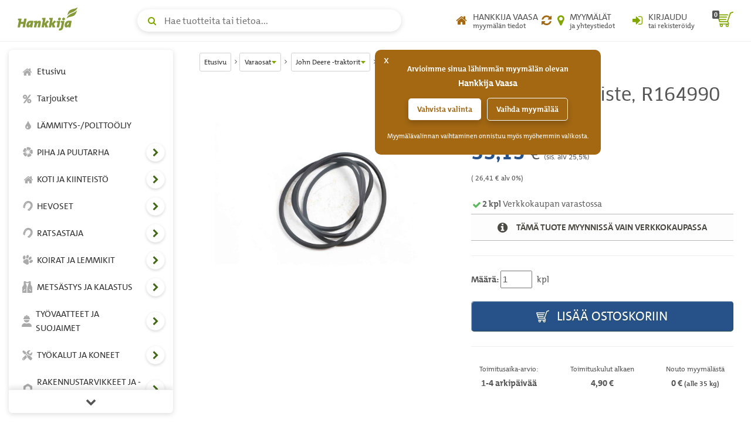

--- FILE ---
content_type: text/html; charset=UTF-8
request_url: https://www.hankkija.fi/varaosat-ja-tarvikkeet/john-deere-traktorit/ia-jarrumantatiiviste_-r164990-2044789/
body_size: 425860
content:
<!DOCTYPE html><html lang="fi"><head><script>window.dataLayer=window.dataLayer||[];dataLayer.push({'hostname':'production','user_id':'523A60EE9CEC0DD1EEE122B933167A501D1259D80E00378C891E8335F6505E6C','logged_in':'false','customer_type':'KULU','page_type':'productpage','mr_tilikoodi':'E','ecomm_page_type':'product','ecomm_prodid':'JDR164990','ecomm_totalvalue':'33.15'});</script><script>function gtag(){dataLayer.push(arguments);}gtag('consent', 'default', {'ad_storage': 'denied','analytics_storage': 'denied'});dataLayer.push({'event': 'default_consent'});dataLayer.push({'event': 'save_personal_info','userid': '523A60EE9CEC0DD1EEE122B933167A501D1259D80E00378C891E8335F6505E6C'});</script><title>Jarrumäntätiiviste, R164990 | John Deere -traktorit | hankkija.fi</title><meta http-equiv="Content-Type" content="text/html; charset=utf-8" />
<meta name="description" content="Jarrumäntätiiviste, R164990">
<meta name="viewport" content="width=device-width, initial-scale=1.0"><meta name="verify-v1" content="u2rnvX2LN8ja/H9d5ofUqizQL5Y7dmH4Yf9FciDYAlI=" /><link rel="canonical" href="https://www.hankkija.fi/varaosat-ja-tarvikkeet/john-deere-traktorit/ia-jarrumantatiiviste_-r164990-2044789/"><meta property="og:url" content="https://www.hankkija.fi/varaosat-ja-tarvikkeet/john-deere-traktorit/ia-jarrumantatiiviste_-r164990-2044789/" /><meta property="og:title" content="Jarrumäntätiiviste, R164990" /><meta property="og:description" content="Jarrumäntätiiviste, R164990" /><meta property="og:type" content="product" /><meta property="og:image" content="http://www.hankkija.fi/Liitetiedostot/Upload/jdr164990.jpg" /><meta property="og:image:secure_url" content="https://www.hankkija.fi/Liitetiedostot/Upload/jdr164990.jpg" />
<style>.dropdown-menu {position: absolute;top: 100%;left: 0;z-index: 1000;display: none;float: left;min-width: 160px;padding: 5px 0;margin: 2px 0 0;font-size: 1.5rem;background-color: #fff;border: 1px solid #ccc;border: 1px solid rgba(0,0,0,.15);-webkit-border-radius: 4px;border-radius: 4px;-webkit-box-shadow: 0 6px 12px rgba(0,0,0,.175);box-shadow: 0 6px 12px rgba(0,0,0,.175);background-clip: padding-box;}.dropdown-menu, .list-inline, .list-unstyled, .media-list, .nav, .pager {list-style: none;}.navbar-fixed-top {top: 0;border-width: 0 0 1px;}.navbar-fixed-bottom, .navbar-fixed-top {position: fixed;right: 0;left: 0;z-index: 1030;}.hidden,.visible-lg,.visible-md,.visible-print,.visible-sm,.visible-xs{display:none!important}.hidden{visibility:hidden!important}body {line-height: 1.6em;color: #555;font-size: 1.5em;font-family: TheMix,Calibri,Candara,Arial,sans-serif;}*, ::after, ::before {-webkit-box-sizing: border-box;box-sizing: border-box;}a {background: 0 0;color: #82a705;text-decoration: none;}.section.banner > :first-child {margin-top: -14px !important;}@media (min-width:1200px){.container{width:1170px}}@media (max-width:449px){.footer .container{padding-left:30px;padding-right:30px}}@media (min-width:450px) and (max-width:767px){.footer .container{padding-left:60px;padding-right:60px}}@media (max-width:450px){.footer .footer-main{padding:30px 15px}}.h-nav-page-fade,.h-topnav{position:fixed;top:0;left:0}.banner-section__banner,.h-topnav__toggle{-webkit-box-shadow:0 2px 8px rgba(80,80,80,.2)}.h-quicklinks__top-bar,.h-topnav__container,.h-topnav__right{-webkit-box-orient:horizontal;-webkit-box-direction:normal}body.h-nav-open .h-nav-page-fade{opacity:1;z-index:20000;cursor:pointer;overflow:hidden}body.h-nav-open .h-nav{z-index:20001}.h-nav-page-fade{width:100%;height:100%;background:rgba(0,0,0,.4);display:block;z-index:-1;opacity:0;-webkit-transition:all .3s;transition:all .3s}.h-topnav__container,.h-topnav__logo a{display:-webkit-box;display:-webkit-flex;display:-ms-flexbox}.h-topnav{background:#fff;border-bottom:1px solid transparent;border-bottom-color:#eee;-webkit-transition:-webkit-transform .3s;transition:-webkit-transform .3s;transition:transform .3s;transition:transform .3s,-webkit-transform .3s;-webkit-transition-delay:.1s;transition-delay:.1s;right:0;z-index:1030}.h-topnav__container{width:100%;padding:12px 15px;display:flex;-webkit-flex-flow:row wrap;-ms-flex-flow:row wrap;flex-flow:row wrap;-webkit-box-align:center;-webkit-align-items:center;-ms-flex-align:center;align-items:center;position:relative}.h-topnav__toggle{float:left;height:40px;width:40px;-webkit-border-radius:6px;border-radius:6px;display:block;background:#fff;border:0;position:relative;-webkit-align-self:center;-ms-flex-item-align:center;align-self:center;box-shadow:0 2px 8px rgba(80,80,80,.2);cursor:pointer;padding:10px;margin-right:20px;color:#82a705}.h-topnav__toggle:focus,.h-topnav__toggle:hover{color:#5b7504}.h-topnav__toggle svg{fill:currentColor}.h-topnav__logo{-webkit-box-flex:0;-webkit-flex-grow:0;-ms-flex-positive:0;flex-grow:0;-webkit-flex-shrink:0;-ms-flex-negative:0;flex-shrink:0}.h-topnav__logo a{display:flex;width:110px;height:40px;margin-top:-6px}.h-topnav__right,.h-topnav__search-wrap{display:-webkit-box;display:-webkit-flex;display:-ms-flexbox}.h-topnav__search-wrap{-webkit-box-flex:1;-webkit-flex-grow:1;-ms-flex-positive:1;flex-grow:1;-webkit-flex-shrink:1;-ms-flex-negative:1;flex-shrink:1;display:flex;-webkit-box-pack:center;-webkit-justify-content:center;-ms-flex-pack:center;justify-content:center}.h-topnav__right{justify-self:flex-end;-webkit-box-flex:1;-webkit-flex-grow:1;-ms-flex-positive:1;flex-grow:1;-webkit-flex-shrink:1;-ms-flex-negative:1;flex-shrink:1;display:flex;-webkit-flex-flow:row nowrap;-ms-flex-flow:row nowrap;flex-flow:row nowrap;-webkit-box-align:center;-webkit-align-items:center;-ms-flex-align:center;align-items:center;-webkit-box-pack:end;-webkit-justify-content:flex-end;-ms-flex-pack:end;justify-content:flex-end}.h-topnav__link{display:-webkit-box;display:-webkit-flex;display:-ms-flexbox;display:flex;background:0 0;border:none;position:relative;height:40px;width:40px;padding:0;color:#555;-webkit-box-align:center;-webkit-align-items:center;-ms-flex-align:center;align-items:center;text-align:center;-webkit-box-pack:center;-webkit-justify-content:center;-ms-flex-pack:center;justify-content:center}.h-topnav__link:focus,.h-topnav__link:hover{color:#5b7504;border-bottom: 1px solid rgb(0,0,0);text-decoration:none}.h-topnav__link:focus .icon,.h-topnav__link:hover .icon{color:#5b7504}.h-topnav__link .icon{color:#82a705}.h-topnav__link .text small,.h-topnav__link .text span{display:block;line-height:1.1}.h-topnav__link .text span{text-transform:uppercase}.h-topnav__account .icon,.h-topnav__shops .icon{font-size:20px;line-height:1;text-decoration:none!important}.h-topnav__account .dropdown-menu{padding:20px;left:auto;right:0}.h-topnav__basket{margin-left:6px}.h-topnav__basket a{position:relative;padding:0;text-align:center;text-decoration:none!important}.h-topnav__basket .icon{font-size:28px;position:relative;text-decoration:none!important;line-height:1;padding-left:8px}.h-nav ul a:focus,.h-nav ul a:focus span,.h-nav ul a:hover{text-decoration:none}.h-topnav__cart-quantity{position:absolute;display:block;top:3px;left:0;background:#555;color:#fff;padding:2px 3px 1px;line-height:1;-webkit-border-radius:2px;border-radius:2px;font-size:11px;font-weight:700}.h-nav-padding .container{width:100%;max-width:1170px}.h-nav{position:fixed;z-index:1000}.h-nav__box,.h-nav__box-content{position:absolute;left:0;bottom:0}.h-nav__box{top:60px;width:100%;overflow:hidden;z-index:1;-webkit-transition:all .4s ease;transition:all .4s ease;background-color:#fff;-webkit-transform:translateX(0);transform:translateX(0)}.h-nav__box__is-open{opacity:1!important;visibility:visible!important;z-index:1!important}.h-nav__level-2,.h-nav__level-3,.h-nav__level-4{opacity:0;visibility:hidden;z-index:-1}.h-nav__box-content{z-index:1;top:0;right:0;overflow-x:hidden;overflow-y:auto;padding:15px 10px;-webkit-overflow-scrolling:touch;-ms-overflow-style:none;scrollbar-width:none}.h-nav__box-content::-webkit-scrollbar{display:none}.h-nav ul{margin:0;padding:0;list-style:none}.h-nav ul li{display:block;position:relative;margin-bottom:2px}.h-nav ul a{text-decoration: none;color:#333;padding:10px;display:-webkit-box;display:-webkit-flex;display:-ms-flexbox;display:flex;-webkit-box-flex:1;-webkit-flex-grow:1;-ms-flex-positive:1;flex-grow:1;-webkit-flex-shrink:1;-ms-flex-negative:1;flex-shrink:1;-webkit-border-radius:4px;border-radius:4px;-webkit-box-align:center;-webkit-align-items:center;-ms-flex-align:center;align-items:center;-webkit-flex-wrap:nowrap;-ms-flex-wrap:nowrap;flex-wrap:nowrap}.h-nav ul a:focus{background-color:rgba(130,167,5,.3);outline: 1px dotted rgb(66, 103, 22) !important;color:#333;}.h-nav ul a:focus i,.h-nav ul a:focus svg{opacity:1;color:#82a705;text-decoration:none}.h-nav ul a span{color:inherit}.h-nav ul a .category-icon{width:1.5em;text-align:center;margin-right:5px}.h-nav ul a i,.h-nav ul a svg{color:#555;display:block;line-height:1;opacity:.5}.h-nav ul a i{font-size:17px}.h-nav ul a svg{width:17px;height:auto;margin:auto}.h-nav__scroll-hint.top{top: 0;}.h-nav__scroll-hint{position:fixed;z-index:2;left:0;right:0;display:-webkit-box;display:-webkit-flex;display:-ms-flexbox;display:flex;text-align:center;background-color:#fff;color:#555;border:solid #eee;border-width:0 0 1px;font-size:1.8rem;-webkit-box-align:center;-webkit-align-items:center;-ms-flex-align:center;align-items:center;-webkit-box-pack:center;-webkit-justify-content:center;-ms-flex-pack:center;justify-content:center;height:40px;cursor:pointer;opacity:0;visibility:hidden;-webkit-transition:opacity .25s;transition:opacity .25s;-webkit-box-shadow:0 4px 8px rgba(0,0,0,.1);box-shadow:0 4px 8px rgba(0,0,0,.1)}.h-nav__scroll-hint::before{content:"\f077";font-family:FontAwesome}.h-nav__scroll-hint.bottom{bottom:0;border-width:1px 0 0;-webkit-box-shadow:0 -4px 8px rgba(0,0,0,.1);box-shadow:0 -4px 8px rgba(0,0,0,.1)}.h-nav__scroll-hint.bottom::before{content:"\f078"}.h-nav__box.scrollable .h-nav__scroll-hint.visible{opacity:1;visibility:visible}.h-nav__toggle-children-btn{width:36px;height:36px;line-height:36px;-webkit-border-radius:100%;border-radius:100%;border:1px solid rgba(0,0,0,.025);-webkit-box-shadow:0 2px 4px rgba(80,80,80,.2);box-shadow:0 2px 4px rgba(80,80,80,.2);background-color:#fff;text-align:center;color:#426716;position:absolute;right:4px;top:50%;-webkit-transform:translateY(-50%);transform:translateY(-50%);padding:0;margin-top:-2px}.h-nav__toggle-children-btn:focus{background-color:#82a705;color:#fff;-webkit-box-shadow:none;box-shadow:none}.h-nav__toggle-children-btn i{margin-left:1px}.h-nav__title{margin:15px 0;padding:0 10px;font-size:1.6rem;color:#426716;display:block;font-weight:700}.h-nav__level-1 .h-nav__title{margin-top:30px}.banner-section,.section.banner>:first-child{margin-top:0!important}.h-nav__mobile-toolbar{position:absolute;left:0;top:0;right:0;height:60px;background-color:#fff;padding:0 50px 0 10px;border-bottom:1px solid #eee;display:-webkit-box;display:-webkit-flex;display:-ms-flexbox;display:flex;-webkit-box-align:center;-webkit-align-items:center;-ms-flex-align:center;align-items:center}.h-nav__logo{height:34px;width:auto;padding-left:10px;padding-bottom:5px}.h-nav__back-btn{border:0;background:0 0;color:#555;padding:10px;display:none;-webkit-border-radius:4px;border-radius:4px}.h-nav__back-btn:focus,.h-nav__back-btn:hover{background-color:rgba(130,167,5,.3)}.h-nav__back-btn i{margin-right:3px}.h-nav__close-btn,.h-nav__desktop-close-btn{position:absolute;border:none;background:#fff;padding:0;z-index:2;-webkit-border-radius:50%;border-radius:50%}.banner-section__banner-column,.banner-section__quicklinks-column{padding-left:15px;padding-right:15px}.h-nav__close-btn:focus,.h-nav__close-btn:hover,.h-nav__desktop-close-btn:focus,.h-nav__desktop-close-btn:hover{background-color:rgba(130,167,5,.3)}.h-nav__close-btn:focus,.h-nav__desktop-close-btn:focus{outline: 1px solid rgb(130,167,5) !important;}.h-nav__close-btn .h-nav__close-icon::after,.h-nav__close-btn .h-nav__close-icon::before,.h-nav__desktop-close-btn .h-nav__close-icon::after,.h-nav__desktop-close-btn .h-nav__close-icon::before{content:"";background-color:#555;display:block;-webkit-transform-origin:50% 50%;transform-origin:50% 50%;position:absolute;top:50%;left:50%;-webkit-border-radius:2px;border-radius:2px}.h-nav__close-btn .h-nav__close-icon::before,.h-nav__desktop-close-btn .h-nav__close-icon::before{-webkit-transform:translate(-50%,-50%) rotate(45deg);transform:translate(-50%,-50%) rotate(45deg)}.h-nav__close-btn .h-nav__close-icon::after,.h-nav__desktop-close-btn .h-nav__close-icon::after{-webkit-transform:translate(-50%,-50%) rotate(-45deg);transform:translate(-50%,-50%) rotate(-45deg)}.h-nav__close-btn{width:50px;height:50px;right:5px;top:5px}.h-nav__close-btn .h-nav__close-icon::after,.h-nav__close-btn .h-nav__close-icon::before{width:2px;height:20px}.h-nav__desktop-close-btn{width:36px;height:36px;right:10px;top:10px}.h-nav__desktop-close-btn .h-nav__close-icon::after,.h-nav__desktop-close-btn .h-nav__close-icon::before{width:2px;height:16px}.h-nav__is-current-page-ancestor>a,.h-nav__is-current-page>a{color:#333!important;background-color:rgba(130,167,5,.3)!important}.h-nav__is-current-page-ancestor>a i,.h-nav__is-current-page-ancestor>a svg,.h-nav__is-current-page>a i,.h-nav__is-current-page>a svg{color:#555!important;opacity:1!important}.h-nav__is-current-page>a span:not(.category-icon){font-weight:700!important;text-decoration:underline!important}.h-nav__is-open>a i,.h-nav__is-open>a svg{color:#fff!important;opacity:1!important;text-shadow:none}.h-nav__is-open>button:focus,.h-nav__is-open>button:hover{background-color:#fff!important;color:#82a705!important}.banner-section{margin-bottom:15px}.banner-section__row{margin-left:-15px;margin-right:-15px}.banner-section__banner{width:100%;-webkit-border-radius:6px;border-radius:6px;box-shadow:0 2px 8px rgba(80,80,80,.2);overflow:hidden;}.banner-section__banner img{width:100%;height:auto}.banner-section .owl-carousel-banner.owl-carousel{float:none;padding:0;margin:0}.banner-section .owl-carousel-banner.owl-carousel .owl-stage-outer{z-index:0}.banner-section .owl-carousel-banner.owl-carousel .owl-dots{position:absolute;left:0;right:0;bottom:6px;z-index:2;margin:0}.banner-section .owl-carousel-banner.owl-carousel .owl-dot.active span{background-color:#da891b;-webkit-transform:scale(1.3);transform:scale(1.3)}.banner-section .owl-carousel-banner.owl-carousel .owl-dot span{background:#fff;width:10px;height:10px;-webkit-box-shadow:0 2px 8px rgba(80,80,80,.2);box-shadow:0 2px 8px rgba(80,80,80,.2)}.banner-section .owl-carousel-banner.owl-carousel .owl-nav{position:unset;top:auto;left:auto;right:auto;margin:0;-webkit-transform:none;transform:none}.banner-section .owl-carousel-banner.owl-carousel .owl-next,.banner-section .owl-carousel-banner.owl-carousel .owl-prev{position:absolute;z-index:2;top:50%;background-color:rgba(130,167,5,.8);color:#fff;width:40px;height:40px;line-height:40px;text-align:center;-webkit-transform:translateY(-50%);transform:translateY(-50%);font-size:32px;-webkit-transition:all .2s;transition:all .2s;cursor:pointer;border:none;-webkit-border-radius:0;border-radius:0;padding:0;-webkit-box-shadow:0 2px 4px rgba(80,80,80,.15);box-shadow:0 2px 4px rgba(80,80,80,.15)}.banner-section .owl-carousel-banner.owl-carousel .owl-next:focus,.banner-section .owl-carousel-banner.owl-carousel .owl-next:hover,.banner-section .owl-carousel-banner.owl-carousel .owl-prev:focus,.banner-section .owl-carousel-banner.owl-carousel .owl-prev:hover{background-color:#426716;text-shadow:none}.banner-section .owl-carousel-banner.owl-carousel .owl-next{right:0;-webkit-border-top-left-radius:6px;border-top-left-radius:6px;-webkit-border-bottom-left-radius:6px;border-bottom-left-radius:6px;text-shadow:1px 1px 1px rgba(66,86,0,.3)}.banner-section .owl-carousel-banner.owl-carousel .owl-next i{margin-left:4px}.banner-section .owl-carousel-banner.owl-carousel .owl-prev{left:0;-webkit-border-top-right-radius:6px;border-top-right-radius:6px;-webkit-border-bottom-right-radius:6px;border-bottom-right-radius:6px;text-shadow:1px 1px 1px rgba(66,86,0,.3)}.banner-section .owl-carousel-banner.owl-carousel .owl-prev i{margin-right:4px}body.h-quicklinks-open .h-quicklinks__all{display:block;z-index:20001}body.h-quicklinks-open .h-quicklinks-page-fade{opacity:1;z-index:20000;cursor:pointer;overflow:hidden}.h-quicklinks-page-fade{position:fixed;top:0;left:0;width:100%;height:100%;background:rgba(0,0,0,.4);display:block;z-index:-1;opacity:0;-webkit-transition:all .3s;transition:all .3s}.h-quicklinks{margin-top:30px;position:relative}.h-quicklinks__title{margin:10px 0 15px !important;font-size:1.6rem !important;color:#82a705 !important;display:block;font-weight:700 !important;}.h-quicklinks__close-btn,.h-quicklinks__open-btn{background-color:#426716;color:#fff;border:none;-webkit-border-radius:4px;border-radius:4px;text-shadow:1px 1px 1px rgba(66,86,0,.3);-webkit-box-shadow:inset 1px 1px 1px 0 rgba(255,255,255,.6),inset -1px -1px 1px 0 rgba(66,86,0,.4);box-shadow:inset 1px 1px 1px 0 rgba(255,255,255,.6),inset -1px -1px 1px 0 rgba(66,86,0,.4);font-weight:700;padding:9px 30px}.h-quicklinks__all,.h-search__input{-webkit-box-shadow:0 2px 8px rgba(80,80,80,.2)}.h-quicklinks__close-btn:focus,.h-quicklinks__close-btn:hover,.h-quicklinks__open-btn:focus,.h-quicklinks__open-btn:hover{color:#fff;background-color:#82a705;text-shadow:none}.h-quicklinks__close-btn{width:100%}.h-quicklinks__all{display:none;position:fixed;top:15px;bottom:15px;background-color:#fff;-webkit-border-radius:6px;border-radius:6px;box-shadow:0 2px 8px rgba(80,80,80,.2);-webkit-transform:translate(0,0);transform:translate(0,0);width:280px}.h-quicklinks__all-content{position:fixed;top:60px;bottom:60px;right:0;left:0;overflow:auto;padding:15px 20px}.h-quicklinks__all-content .h-quicklinks__icon{width:30px!important;margin-right:15px!important}.h-quicklinks__all-content .h-quicklinks__icon i{font-size:24px!important}.h-quicklinks__all-content .h-quicklinks__text h3{font-size:90%!important}.h-quicklinks__top-bar{position:fixed;top:0;left:0;right:0;height:60px;padding-left:20px;display:-webkit-box;display:-webkit-flex;display:-ms-flexbox;display:flex;-webkit-flex-flow:row nowrap;-ms-flex-flow:row nowrap;flex-flow:row nowrap;-webkit-box-align:center;-webkit-align-items:center;-ms-flex-align:center;align-items:center;border-bottom:1px solid #eee}.h-quicklinks__close-btn-wrap,.h-search__dropdown__results a{-webkit-flex-flow:row nowrap;-webkit-box-orient:horizontal;-webkit-box-direction:normal}.h-quicklinks__top-bar .h-quicklinks__title{margin:5px 0 0}.h-quicklinks__close-icon{position:absolute;right:5px;top:5px;width:50px;height:50px;border:none;padding:0;z-index:2;-webkit-border-radius:50%;border-radius:50%;background-color:transparent}.h-quicklinks__close-icon:focus,.h-quicklinks__close-icon:hover{background-color:#82a705}.h-quicklinks__close-icon span::after,.h-quicklinks__close-icon span::before{content:"";width:2px;height:20px;background-color:#555;display:block;-webkit-transform-origin:50% 50%;transform-origin:50% 50%;position:absolute;top:50%;left:50%;-webkit-border-radius:2px;border-radius:2px}.h-quicklinks__close-icon span::before{-webkit-transform:translate(-50%,-50%) rotate(45deg);transform:translate(-50%,-50%) rotate(45deg)}.h-quicklinks__close-icon span::after{-webkit-transform:translate(-50%,-50%) rotate(-45deg);transform:translate(-50%,-50%) rotate(-45deg)}.h-quicklinks__close-btn-wrap{position:fixed;bottom:0;left:0;right:0;height:60px;display:-webkit-box;display:-webkit-flex;display:-ms-flexbox;display:flex;-ms-flex-flow:row nowrap;flex-flow:row nowrap;-webkit-box-align:center;-webkit-align-items:center;-ms-flex-align:center;align-items:center;border-top:1px solid #eee;padding:0 20px}.h-quicklinks__single-quicklink{display:-webkit-box;display:-webkit-flex;display:-ms-flexbox;display:flex}.h-quicklinks__single-quicklink a{text-decoration: none;display:-webkit-box;display:-webkit-flex;display:-ms-flexbox;display:flex;-webkit-box-align:center;-webkit-align-items:center;-ms-flex-align:center;align-items:center;padding:10px 0;width:100%;overflow-wrap:break-word;-webkit-hyphens:auto;-ms-hyphens:auto;hyphens:auto}.h-quicklinks__single-quicklink a:focus,.h-quicklinks__single-quicklink a:focus .h-quicklinks__icon,.h-quicklinks__single-quicklink a:hover,.h-quicklinks__single-quicklink a:hover .h-quicklinks__icon{text-decoration:none}.h-quicklinks__single-quicklink a:focus .h-quicklinks__text strong,.h-quicklinks__single-quicklink a:hover .h-quicklinks__text strong{text-decoration:underline;color:#82a705}.h-quicklinks__single-quicklink a:focus .h-quicklinks__text small,.h-quicklinks__single-quicklink a:hover .h-quicklinks__text small{text-decoration:none}.h-quicklinks__icon{line-height:1;width:22px;text-align:center;margin-right:6px}.h-quicklinks__icon i{font-size:18px;color:#82a705}.h-quicklinks__icon i.text-gray{color:#999;}.h-quicklinks__icon i.text-grey{color:#999;}.h-quicklinks__icon i.text-blue{color:#569fd9}.h-quicklinks__icon i.text-orange{color:#da891b}.h-quicklinks__icon i.text-yellow{color:#e7c319}.h-quicklinks__text{line-height:1.25}.h-quicklinks__text strong{font-size:12px;font-weight:700;margin:0;color:#555}.h-quicklinks__text small{color:#555;-webkit-transition:color .2s;transition:color .2s;display:block}body.h-search-open .h-search-page-fade{opacity:1;z-index:20000;cursor:pointer;overflow:hidden;width:100%;height:100%}body.h-search-open .h-search{z-index:20001}body.h-search-open .h-search__close-btn,body.h-search-open .h-search__dropdown{display:block}.h-search-page-fade{position:fixed;top:0;left:0;background:rgba(0,0,0,.4);display:block;z-index:-1;opacity:0;-webkit-transition:all .3s;transition:all .3s}.h-search,.h-search form{width:100%;position:relative}.h-search__input{height:38px;width:100%;padding-right:45px;padding-left:45px;background:#fff;border:1px solid transparent;-webkit-border-radius:40px;border-radius:40px;box-shadow:0 2px 8px rgba(80,80,80,.2);font-size:16px}.h-search__close-btn,.h-search__icon{height:40px;width:40px;top:0;position:absolute}.h-search__input:focus{border-color:#82a705}.h-search__icon{color:#82a705;left:5px;line-height:40px;text-align:center}.h-search__close-btn{background-color:transparent;padding:0;border:0;right:5px;display:none}.h-search__close-btn:focus span::after,.h-search__close-btn:focus span::before,.h-search__close-btn:hover span::after,.h-search__close-btn:hover span::before{background-color:#82a705}.h-search__close-btn span::after,.h-search__close-btn span::before{content:"";width:2px;height:16px;background-color:#555;display:block;-webkit-transform-origin:50% 50%;transform-origin:50% 50%;position:absolute;top:50%;left:50%;-webkit-border-radius:2px;border-radius:2px}.h-search__close-btn span::before{-webkit-transform:translate(-50%,-50%) rotate(45deg);transform:translate(-50%,-50%) rotate(45deg)}.h-search__close-btn span::after{-webkit-transform:translate(-50%,-50%) rotate(-45deg);transform:translate(-50%,-50%) rotate(-45deg)}.h-search__dropdown{display:none;position:absolute;left:0;top:100%;right:0;background-color:#fff;-webkit-box-shadow:0 2px 8px rgba(80,80,80,.2);box-shadow:0 2px 8px rgba(80,80,80,.2);-webkit-border-radius:6px;border-radius:6px;margin-top:5px;padding:15px 10px;overflow:auto}.h-search__dropdown__results ul{list-style:none;margin:0 0 10px;padding:0 0 10px;border-bottom:1px solid #eee}.h-search__dropdown__results li{margin-bottom:1px}.h-search__dropdown__results a{display:-webkit-box;display:-webkit-flex;display:-ms-flexbox;display:flex;-ms-flex-flow:row nowrap;flex-flow:row nowrap;-webkit-box-align:center;-webkit-align-items:center;-ms-flex-align:center;align-items:center;color:#333;-webkit-box-flex:1;-webkit-flex-grow:1;-ms-flex-positive:1;flex-grow:1;-webkit-flex-shrink:1;-ms-flex-negative:1;flex-shrink:1;padding:7px 10px;-webkit-border-radius:6px;border-radius:6px;-webkit-box-pack:justify;-webkit-justify-content:space-between;-ms-flex-pack:justify;justify-content:space-between}.h-search__dropdown__results a:focus,.h-search__dropdown__results a:hover{background-color:rgba(130,167,5,.3);text-decoration:none}.h-search__dropdown__results img{width:36px;height:auto;margin-right:15px}.h-search__dropdown__results .h-search__result-group.green .h-search__result-category__label span{background-color:#82a705}.h-search__dropdown__results .h-search__result-group.green a strong{color:#82a705}.h-search__dropdown__results .h-search__result-group.orange .h-search__result-category__label span{background-color:#da891b}.h-search__dropdown__results .h-search__result-group.orange a strong{color:#da891b}.h-search__dropdown__results .h-search__result-group.blue .h-search__result-category__label span{background-color:#569fd9}.h-search__dropdown__results .h-search__result-group.blue a strong{color:#569fd9}.h-search__dropdown__results .h-search__result-group.gray .h-search__result-category__label span{background-color:#999}.h-search__dropdown__results .h-search__result-group.gray a strong{color:#999}.h-search__result-product,.h-search__result-quicklink{display:-webkit-box;display:-webkit-flex;display:-ms-flexbox;display:flex;-webkit-box-orient:horizontal;-webkit-box-direction:normal;-webkit-flex-flow:row nowrap;-ms-flex-flow:row nowrap;flex-flow:row nowrap;-webkit-box-align:center;-webkit-align-items:center;-ms-flex-align:center;align-items:center}.h-search__result-quicklink i{width:1.75em;text-align:center;line-height:1;color:#82a705}.h-search__result-quicklink i.text-gray{color:#999}.h-search__result-quicklink i.text-blue{color:#569fd9}.h-search__result-quicklink i.text-orange{color:#da891b}.h-search__result-quicklink i.text-yellow{color:#e7c319}.h-search__result-category__label{white-space:nowrap;padding-left:20px;-webkit-box-flex:0;-webkit-flex-grow:0;-ms-flex-positive:0;flex-grow:0;-webkit-flex-shrink:0;-ms-flex-negative:0;flex-shrink:0}.h-search__result-category__label span{background:#555;display:inline-block;color:#fff;padding:.1em .6em;-webkit-border-radius:2px;border-radius:2px;font-weight:700;font-size:1.2rem}.h-search__submit{background:#82a705;color:#fff;-webkit-border-radius:6px;border-radius:6px;-webkit-box-shadow:inset 1px 1px 1px 0 rgba(255,255,255,.6),inset -1px -1px 1px 0 rgba(66,86,0,.4);box-shadow:inset 1px 1px 1px 0 rgba(255,255,255,.6),inset -1px -1px 1px 0 rgba(66,86,0,.4);border:none;padding-top:9px;padding-bottom:9px;font-weight:700}.h-search__submit:focus,.h-search__submit:hover{background-color:#5b7504;color:#fff}.h-breadcrumbs-container{margin-bottom:20px}.h-breadcrumbs{padding:0;margin:0;list-style:none;font-size:12px}.h-breadcrumbs li{display:inline-block;margin:5px 0;position:relative}.h-breadcrumbs li::after{content:"\f105";font-family:FontAwesome;display:inline-block;vertical-align:baseline;margin:0 4px 0 6px}.h-breadcrumbs li:last-child::after{display:none}.h-breadcrumbs__dropdown-toggle-btn,.h-breadcrumbs__link-btn{background-color:#fff;border:1px solid #d2d2d2;padding:.2em .6em;-webkit-border-radius:3px;border-radius:3px;margin:0;color:#333;display:inline-block}.h-breadcrumbs__dropdown-toggle-btn:focus,.h-breadcrumbs__dropdown-toggle-btn:hover,.h-breadcrumbs__link-btn:focus,.h-breadcrumbs__link-btn:hover{text-decoration:none;background-color:#f5f6f7}.h-breadcrumbs__dropdown-toggle-btn::after{content:"";margin-left:1px;border-top:5px solid #82a705;border-left:4px solid transparent;border-right:4px solid transparent;display:inline-block;vertical-align:middle}.h-breadcrumbs__text{max-width:90px;overflow:hidden;text-overflow:ellipsis;display:inline-block;vertical-align:middle;white-space:nowrap;color:inherit}.h-breadcrumbs__dropdown-menu{min-width:150px}.h-breadcrumbs__dropdown-menu a{display:block;padding:5px 10px;color:#333;border-bottom:1px solid #eee;font-size:12px}.h-breadcrumbs__dropdown-menu a:focus,.h-breadcrumbs__dropdown-menu a:hover{color:#485d03}.h-breadcrumbs__dropdown-menu a:last-child{border-bottom:none}.h-breadcrumbs__dropdown-menu a.active{background-color:#f5f6f8;text-decoration:underline}@media (max-width:1279.9px){body.h-nav-open .h-nav{display:block}.h-nav,.h-nav__desktop-close-btn{display:none}.h-nav{-webkit-border-radius:6px;border-radius:6px;-webkit-box-shadow:0 2px 8px rgba(80,80,80,.2);box-shadow:0 2px 8px rgba(80,80,80,.2);background-color:#fff;left:0px;top:15px;bottom:15px;-webkit-transition:all .3s;transition:all .3s}.h-nav__box{-webkit-border-bottom-left-radius:6px;border-bottom-left-radius:6px;-webkit-border-bottom-right-radius:6px;border-bottom-right-radius:6px}.h-nav__box__is-open{margin-left:0!important}.h-nav__box__current-parent{visibility:hidden!important;margin-left:-100%!important}.h-nav__level-2,.h-nav__level-3,.h-nav__level-4{margin-left:100%}.h-nav ul li{padding:1px 0;margin-bottom:0;border-bottom:1px solid #f5f6f8}.h-nav ul li.h-nav__has-children{padding-right:45px!important}}@media (max-width:767px){.h-topnav.is-hidden-in-mobile{-webkit-transform:translateY(-100%);transform:translateY(-100%)}.h-topnav__logo a{height:35px}.h-topnav__search-wrap{-webkit-box-ordinal-group:101;-webkit-order:100;-ms-flex-order:100;order:100;-webkit-flex-basis:100%;-ms-flex-preferred-size:100%;flex-basis:100%;margin-top:12px}.h-nav-padding.main-content{padding-top:125px}.h-quicklinks__open-btn-wrap{text-align:center}.h-quicklinks__preview .h-quicklinks__single-quicklink a small{display:block}.h-quicklinks__preview-content .h-quicklinks__single-quicklink{max-width:50%;-webkit-flex-basis:50%;-ms-flex-preferred-size:50%;flex-basis:50%}.h-search__dropdown{max-height:-webkit-calc(100vh - 130px)!important;max-height:calc(100vh - 130px)!important}}@media (min-width:768px){.h-topnav__container{-webkit-box-orient:horizontal;-webkit-box-direction:normal;-webkit-flex-flow:row nowrap;-ms-flex-flow:row nowrap;flex-flow:row nowrap;padding:15px}.h-topnav__toggle{margin-right:30px}.h-topnav__search-wrap{padding:0 45px}.h-topnav__right{-webkit-box-flex:0;-webkit-flex-grow:0;-ms-flex-positive:0;flex-grow:0;-webkit-flex-shrink:0;-ms-flex-negative:0;flex-shrink:0}.h-nav-padding.main-content{padding-top:85px}.h-quicklinks__icon{margin-right:15px;width:30px}.h-quicklinks__icon i{font-size:24px}.h-quicklinks__text strong{font-size:15px}.h-search{max-width:450px}.h-search__dropdown{max-height:-webkit-calc(100vh - 85px);max-height:calc(100vh - 85px)}.h-breadcrumbs__dropdown-menu{min-width:180px}.h-breadcrumbs__dropdown-menu a{padding:10px 15px}}@media (min-width:992px){.h-topnav__container{padding:15px 30px}.h-topnav__link{text-align:left;width:auto}.h-topnav__account .icon,.h-topnav__shops .icon{margin-right:.5em}.h-topnav__account,.h-topnav__basket{margin-left:30px}.banner-section{margin-bottom:30px}.banner-section__row{display:-webkit-box;display:-webkit-flex;display:-ms-flexbox;display:flex;-webkit-box-orient:horizontal;-webkit-box-direction:normal;-webkit-flex-flow:row nowrap;-ms-flex-flow:row nowrap;flex-flow:row nowrap}.banner-section__banner-column{-webkit-flex-basis:100%;-ms-flex-preferred-size:100%;flex-basis:100%;min-width:0;padding-right:0;-webkit-box-flex:1;-webkit-flex-grow:1;-ms-flex-positive:1;flex-grow:1}.banner-section__quicklinks-column{display:-webkit-box;display:-webkit-flex;display:-ms-flexbox;display:flex;-webkit-box-flex:1;-webkit-flex-grow:1;-ms-flex-positive:1;flex-grow:1;-webkit-flex-shrink:0;-ms-flex-negative:0;flex-shrink:0}.h-quicklinks{margin-top:0;width:280px;-webkit-border-radius:6px;border-radius:6px;-webkit-box-shadow:0 2px 8px rgba(80,80,80,.2);box-shadow:0 2px 8px rgba(80,80,80,.2)}.h-quicklinks__open-btn-wrap{position:absolute;bottom:15px;left:20px;right:20px}.h-quicklinks__open-btn{width:100%}.h-quicklinks__preview{padding:15px 20px 60px}.h-breadcrumbs__text{max-width:150px}.h-breadcrumbs__dropdown-menu{min-width:250px}.h-breadcrumbs__dropdown-menu a{font-size:15px}}@media (min-width:1280px){.h-topnav__toggle{display:none}.h-nav-padding{padding-left:310px;padding-right:15px}.h-nav{display:block;position:relative}.h-nav__box{position:fixed;width:280px;left:15px;top:85px;bottom:15px;-webkit-box-shadow:0 2px 8px rgba(80,80,80,.2);box-shadow:0 2px 8px rgba(80,80,80,.2);-webkit-border-radius:6px;border-radius:6px;-webkit-transition:opacity .25s ease,visiblity .25s ease;transition:opacity .25s ease,visiblity .25s ease}.h-nav__level-2{-webkit-transform:translateX(290px);transform:translateX(290px)}.h-nav__level-3{-webkit-transform:translateX(580px);transform:translateX(580px)}.h-nav__level-4{-webkit-transform:translateX(870px);transform:translateX(870px)}.h-nav ul a{padding-right:45px!important}.h-nav__toggle-children-btn{width:32px;height:32px;line-height:32px;margin-top:0}.h-nav__level-1 .h-nav__title{margin-top:20px}.h-nav__level-2 .h-nav__title,.h-nav__level-3 .h-nav__title,.h-nav__level-4 .h-nav__title{margin:6px 0 10px;padding-bottom:15px;padding-right:40px;position:relative}.h-nav__level-2 .h-nav__title::after,.h-nav__level-3 .h-nav__title::after,.h-nav__level-4 .h-nav__title::after{content:"";position:absolute;top:100%;left:10px;right:10px;height:1px;background-color:#eee}.h-nav__close-btn,.h-nav__mobile-toolbar{display:none}.h-nav__is-open>a{background-color:#82a705!important;color:#fff!important;text-shadow:1px 1px 1px rgba(66,86,0,.3)}.h-nav__is-open>button{-webkit-box-shadow:none;box-shadow:none;border-color:transparent}}@media (max-width:991px){.h-topnav__account .icon{margin-bottom:2px}.h-topnav__basket .icon{font-size:23px;padding-left:5px}.h-quicklinks{margin-bottom:30px}.h-quicklinks__open-btn-wrap{margin-top:15px}.h-quicklinks__preview .h-quicklinks__single-quicklink a{-webkit-border-radius:6px;border-radius:6px;-webkit-box-shadow:0 2px 8px rgba(80,80,80,.2);box-shadow:0 2px 8px rgba(80,80,80,.2);overflow:hidden;padding:10px;-webkit-flex-basis:auto;-ms-flex-preferred-size:auto;flex-basis:auto}.h-quicklinks__preview-content{display:-webkit-box;display:-webkit-flex;display:-ms-flexbox;display:flex;-webkit-flex-wrap:wrap;-ms-flex-wrap:wrap;flex-wrap:wrap;margin-left:-5px;margin-right:-5px}.h-quicklinks__preview-content .h-quicklinks__single-quicklink{padding-left:5px;padding-right:5px;margin:5px 0}.h-breadcrumbs-container{border-bottom:1px solid #eee;padding-bottom:10px}}@media (max-width:499px){.h-nav{right:15px}.banner-section .owl-carousel-banner.owl-carousel .owl-dots{bottom:3px}.banner-section .owl-carousel-banner.owl-carousel .owl-dot{margin:0}.banner-section .owl-carousel-banner.owl-carousel .owl-dot span{width:8px;height:8px}.banner-section .owl-carousel-banner.owl-carousel .owl-nav{display:none}.h-quicklinks__all{left:15px;right:15px;width:auto}}@media (min-width:500px) and (max-width:1279.9px){.h-nav,.h-nav__box{width:280px}.h-nav__mobile-toolbar{right:auto;width:280px}}@media (hover:hover){.h-nav ul a:hover,.h-nav ul a:hover span{text-decoration:none}.h-nav ul a:hover{background-color:rgba(130,167,5,.3);color:#333}.h-nav ul a:hover i,.h-nav ul a:hover svg{opacity:1;color:#82a705;text-decoration:none}.h-nav__toggle-children-btn:hover{background-color:#82a705;color:#fff;-webkit-box-shadow:none;box-shadow:none}}@media (min-width:768px) and (max-width:991px){.h-quicklinks__preview .h-quicklinks__single-quicklink a{padding:15px 20px}.h-quicklinks__preview-content .h-quicklinks__single-quicklink{max-width:33.333333%;-webkit-flex-basis:33.333333%;-ms-flex-preferred-size:33.333333%;flex-basis:33.333333%}}@media screen and (min-height:600px){.h-search__dropdown{max-height:500px}}@media (min-width:376px){.h-breadcrumbs__text{max-width:110px}}@media (min-width:500px){.h-breadcrumbs__text{max-width:135px}}
html{scroll-padding-top: 70px;}hr,img{border:0}body,figure{margin:0}.btn,.datepicker table{-webkit-user-select:none;-moz-user-select:none;-ms-user-select:none}.dropdown-menu,.list-inline,.list-unstyled,.media-list,.nav,.pager{list-style:none}.owl-carousel,pre{word-wrap:break-word}.account .link-list:after,.article h1,.article h1:after,.article h2,.article h2:after,.article h3,.article h3:after,.article h4,.article h4:after,.article h5,.article h5:after,.article h6,.article h6:after,.article-row:after,.article-section .single-article:after,.basket-view .choose-account-type:after,.basket-view .choose-payment-section .radio:after,.basket-view .choose-payment-section:after,.basket-view .delivery-batch-basic .choose-delivery-method .method:after,.basket-view .delivery-batch-basic .choose-delivery-method:after,.basket-view .delivery-batch-basic .sub-total-section:after,.basket-view .delivery-batch-basic:after,.basket-view .delivery-batch-special .choose-delivery-method .method:after,.basket-view .delivery-batch-special .choose-delivery-method:after,.basket-view .delivery-batch-special .special-product-row .delivery.options p:after,.basket-view .delivery-batch-special .special-product-row .delivery:after,.basket-view .delivery-batch-special .sub-total-section:after,.basket-view .delivery-batch-special:after,.basket-view .discount-section .discount-item:after,.basket-view .guest-checkout:after,.basket-view .returning-checkout .radio:after,.basket-view .returning-customer-login:after,.breadcrumb:after,.cart .single-product:after,.category-image-blocks:after,.category-top-no-underscore:after,.category-top:after,.clearfix:after,.container-fluid:after,.container:after,.content.account .filter-location:after,.dropdown-menu>li>a,.event-calendar .filter-location .select:after,.event-row:after,.form-horizontal .form-group:after,.hero-overlay-content .homepage-quicklinks:after,.modal-footer:after,.nav:after,.navbar-collapse:after,.navbar-header:after,.navbar:after,.order-complete .after-order-section:after,.page-carousel .carousel:after,.pager:after,.product-actions .delivery.options p:after,.product-actions .delivery:after,.product-actions .quantity:after,.product-list .product-block:nth-child(2n+1),.product-row:after,.registeration .customer-type-selection-section:after,.registeration .info-section:after,.registeration .registeration-section:after,.registeration .success-functions-section:after,.registeration.old-customer .create-section:after,.registeration.old-customer .customer-number-section:after,.registeration.old-customer .user-account-info-section:after,.registeration.old-customer .verify-section:after,.row:after,.shop-info .shop-staff:after,.shop-info:after,.shops-main .shops-tel .guide-text:after,.subpage-quicklinks:after,.vaihtokoneet-product-page ul.accessories-list:after,.vaihtokoneet-results .vaihtokone-search-result:after,.video-row .links:after,.video-row .video:after,.video-row:after{clear:both}html{font-family:sans-serif;-ms-text-size-adjust:100%;-webkit-text-size-adjust:100%}article,aside,details,figcaption,figure,footer,header,hgroup,main,nav,section,summary{display:block}audio,canvas,progress,video{display:inline-block;vertical-align:baseline}audio:not([controls]){display:none;height:0}[hidden],template{display:none}a{background:0 0;color:#607909;text-decoration:none}a:active,a:hover{outline:0}b,optgroup,strong{font-weight:700}dfn{font-style:italic}h1{margin:.67em 0}mark{background:#ff0;color:#000}.img-thumbnail,body{background-color:#fff}.btn,.btn-danger.active,.btn-danger:active,.btn-default.active,.btn-default:active,.btn-info.active,.btn-info:active,.btn-primary.active,.btn-primary:active,.btn-warning.active,.btn-warning:active,.btn.active,.btn:active,.dropdown-menu>.disabled>a:focus,.dropdown-menu>.disabled>a:hover,.form-control,.navbar-toggle,.open .dropdown-toggle.btn-danger,.open .dropdown-toggle.btn-default,.open .dropdown-toggle.btn-info,.open .dropdown-toggle.btn-primary,.open .dropdown-toggle.btn-warning{background-image:none}sub,sup{font-size:75%;line-height:0;position:relative;vertical-align:baseline}sup{top:-.5em}sub{bottom:-.25em}img{vertical-align:middle}svg:not(:root){overflow:hidden}hr{-webkit-box-sizing:content-box;box-sizing:content-box;height:0}pre,textarea{overflow:auto}code,kbd,pre,samp{font-size:1em}button,input,optgroup,select,textarea{color:inherit;font:inherit;margin:0}button{overflow:visible}button,select{text-transform:none}.initialism,h1{text-transform:uppercase}button,html input[type=button],input[type=reset],input[type=submit]{-webkit-appearance:button;cursor:pointer}button[disabled],html input[disabled]{cursor:default}button::-moz-focus-inner,input::-moz-focus-inner{border:0;padding:0}input[type=checkbox],input[type=radio]{-webkit-box-sizing:border-box;box-sizing:border-box;padding:0}input[type=number]::-webkit-inner-spin-button,input[type=number]::-webkit-outer-spin-button{height:auto}input[type=search]::-webkit-search-cancel-button,input[type=search]::-webkit-search-decoration{-webkit-appearance:none}td,th{padding:0}*,:after,:before{-webkit-box-sizing:border-box;box-sizing:border-box}html{font-size:62.5%;-webkit-tap-highlight-color:transparent}body{line-height:1.6em;color:#555}button,input,select,textarea{font-family:inherit;font-size:inherit;line-height:inherit}a:focus,a:hover{color:#485d03;text-decoration:underline}a:focus{outline:dotted thin;outline:-webkit-focus-ring-color auto 5px;outline-offset:-2px}.carousel-inner>.item>a>img,.carousel-inner>.item>img,.img-responsive{display:block;max-width:100%;height:auto}.img-rounded{-webkit-border-radius:6px;border-radius:6px}.img-thumbnail{padding:4px;line-height:1.42857143;border:1px solid #ddd;-webkit-border-radius:4px;border-radius:4px;-webkit-transition:all .2s ease-in-out;transition:all .2s ease-in-out;display:inline-block;max-width:100%;height:auto}.img-circle{-webkit-border-radius:50%;border-radius:50%}hr{margin-top:21px;margin-bottom:21px;border-top:1px solid #eee}.sr-only{position:absolute;width:1px;height:1px;margin:-1px;padding:0;overflow:hidden;clip:rect(0,0,0,0);border:0}.h1,.h2,.h3,.h4,.h5,.h6,h1,h2,h3,h4,h5,h6{font-family:FFClanWebPro,Calibri,Candara,Arial,sans-serif;font-weight:400;line-height:1.1;color:inherit}.h1 .small,.h1 small,.h2 .small,.h2 small,.h3 .small,.h3 small,.h4 .small,.h4 small,.h5 .small,.h5 small,.h6 .small,.h6 small,h1 .small,h1 small,h2 .small,h2 small,h3 .small,h3 small,h4 .small,h4 small,h5 .small,h5 small,h6 .small,h6 small{font-weight:400;line-height:1;color:#666}.h1,.h2,.h3,h1,h2,h3{margin-top:21px;margin-bottom:10.5px}.h1 .small,.h1 small,.h2 .small,.h2 small,.h3 .small,.h3 small,h1 .small,h1 small,h2 .small,h2 small,h3 .small,h3 small{font-size:65%}.h4,.h5,.h6,h4,h5,h6{margin-top:10.5px;margin-bottom:10.5px}.h4 .small,.h4 small,.h5 .small,.h5 small,.h6 .small,.h6 small,h4 .small,h4 small,h5 .small,h5 small,h6 .small,h6 small{font-size:75%}.h1,h1{font-size:3.0rem}.h2,h2{font-size:2.4rem}.h3,h3{font-size:1.8rem}.h4,h4{font-size:1.6rem}.h5,h5{font-size:1.5rem}.h6,h6{font-size:1.3rem}p{margin:0 0 10.5px}.lead{margin-bottom:21px;font-weight:200;line-height:1.4}dt,label{font-weight:700}address,blockquote .small,blockquote footer,blockquote small,dd,dt,pre{line-height:1.5em}.small,small{font-size:85%}cite{font-style:normal}.text-left{text-align:left}.text-right{text-align:right}.text-center{text-align:center}.text-justify{text-align:justify}.text-muted{color:#666}.text-primary{color:#426716}a.text-primary:hover{color:#5b7504}.text-success{color:#3c763d}a.text-success:hover{color:#2b542c}.text-info{color:#31708f}a.text-info:hover{color:#245269}.text-warning{color:#8a6d3b}a.text-warning:hover{color:#66512c}.text-danger{color:#a94442}a.text-danger:hover{color:#843534}.bg-primary{color:#fff;background-color:#82a705}a.bg-primary:hover{background-color:#5b7504}.bg-success{background-color:#dff0d8}a.bg-success:hover{background-color:#c1e2b3}.bg-info{background-color:#d9edf7}a.bg-info:hover{background-color:#afd9ee}.bg-warning{background-color:#fcf8e3}a.bg-warning:hover{background-color:#f7ecb5}.bg-danger{background-color:#f2dede}a.bg-danger:hover{background-color:#e4b9b9}pre code,table{background-color:transparent}.page-header{padding-bottom:9.5px;margin:42px 0 21px;border-bottom:1px solid #eee}dl,ol,ul{margin-top:0}blockquote ol:last-child,blockquote p:last-child,blockquote ul:last-child,ol ol,ol ul,ul ol,ul ul{margin-bottom:0}.table,address,dl,legend{margin-bottom:21px}ol,ul{margin-bottom:10.5px}.list-unstyled{padding-left:0}.list-inline{padding-left:0;margin-left:-5px}.list-inline>li{display:inline-block;padding-left:5px;padding-right:5px}dd{margin-left:0}abbr[data-original-title],abbr[title]{cursor:help;border-bottom:1px dotted #999}.initialism{font-size:90%}blockquote{padding:10.5px 21px;margin:0 0 21px;border-left:5px solid #eee}blockquote .small,blockquote footer,blockquote small{display:block;font-size:80%;color:#666}legend,pre{display:block;color:#333}blockquote .small:before,blockquote footer:before,blockquote small:before{content:'\2014 \00A0'}.blockquote-reverse,blockquote.pull-right{padding-right:15px;padding-left:0;border-right:5px solid #eee;border-left:0;text-align:right}code,kbd{padding:2px 4px;font-size:90%}.blockquote-reverse .small:before,.blockquote-reverse footer:before,.blockquote-reverse small:before,blockquote.pull-right .small:before,blockquote.pull-right footer:before,blockquote.pull-right small:before{content:''}.blockquote-reverse .small:after,.blockquote-reverse footer:after,.blockquote-reverse small:after,blockquote.pull-right .small:after,blockquote.pull-right footer:after,blockquote.pull-right small:after{content:'\00A0 \2014'}.popover>.arrow:after,blockquote:after,blockquote:before{content:""}address{font-style:normal}code,kbd,pre,samp{font-family:Menlo,Monaco,Consolas,"Courier New",monospace}code{color:#c7254e;background-color:#f9f2f4;white-space:nowrap;-webkit-border-radius:4px;border-radius:4px}kbd{color:#fff;background-color:#333;-webkit-border-radius:3px;border-radius:3px;-webkit-box-shadow:inset 0 -1px 0 rgba(0,0,0,.25);box-shadow:inset 0 -1px 0 rgba(0,0,0,.25)}pre{padding:10px;margin:0 0 10.5px;font-size:1.4rem;word-break:break-all;background-color:#f5f5f5;border:1px solid #ccc;-webkit-border-radius:4px;border-radius:4px}pre code{padding:0;font-size:inherit;color:inherit;white-space:pre-wrap;-webkit-border-radius:0;border-radius:0}.pre-scrollable{max-height:340px;overflow-y:scroll}.container,.container-fluid{margin-right:auto;margin-left:auto;padding-left:15px;padding-right:15px}.row{margin-left:-15px;margin-right:-15px}.col-lg-1,.col-lg-10,.col-lg-11,.col-lg-12,.col-lg-2,.col-lg-3,.col-lg-4,.col-lg-5,.col-lg-6,.col-lg-7,.col-lg-8,.col-lg-9,.col-md-1,.col-md-10,.col-md-11,.col-md-12,.col-md-2,.col-md-3,.col-md-4,.col-md-5,.col-md-6,.col-md-7,.col-md-8,.col-md-9,.col-sm-1,.col-sm-10,.col-sm-11,.col-sm-12,.col-sm-2,.col-sm-3,.col-sm-4,.col-sm-5,.col-sm-6,.col-sm-7,.col-sm-8,.col-sm-9,.col-xs-1,.col-xs-10,.col-xs-11,.col-xs-12,.col-xs-2,.col-xs-3,.col-xs-4,.col-xs-5,.col-xs-6,.col-xs-7,.col-xs-8,.col-xs-9{position:relative;min-height:1px;padding-left:15px;padding-right:15px}.col-xs-1,.col-xs-10,.col-xs-11,.col-xs-12,.col-xs-2,.col-xs-3,.col-xs-4,.col-xs-5,.col-xs-6,.col-xs-7,.col-xs-8,.col-xs-9{float:left}.col-xs-12{width:100%}.col-xs-11{width:91.66666667%}.col-xs-10{width:83.33333333%}.col-xs-9{width:75%}.col-xs-8{width:66.66666667%}.col-xs-7{width:58.33333333%}.col-xs-6{width:50%}.col-xs-5{width:41.66666667%}.col-xs-4{width:33.33333333%}.col-xs-3{width:25%}.col-xs-2{width:16.66666667%}.col-xs-1{width:8.33333333%}.col-xs-pull-12{right:100%}.col-xs-pull-11{right:91.66666667%}.col-xs-pull-10{right:83.33333333%}.col-xs-pull-9{right:75%}.col-xs-pull-8{right:66.66666667%}.col-xs-pull-7{right:58.33333333%}.col-xs-pull-6{right:50%}.col-xs-pull-5{right:41.66666667%}.col-xs-pull-4{right:33.33333333%}.col-xs-pull-3{right:25%}.col-xs-pull-2{right:16.66666667%}.col-xs-pull-1{right:8.33333333%}.col-xs-pull-0{right:0}.col-xs-push-12{left:100%}.col-xs-push-11{left:91.66666667%}.col-xs-push-10{left:83.33333333%}.col-xs-push-9{left:75%}.col-xs-push-8{left:66.66666667%}.col-xs-push-7{left:58.33333333%}.col-xs-push-6{left:50%}.col-xs-push-5{left:41.66666667%}.col-xs-push-4{left:33.33333333%}.col-xs-push-3{left:25%}.col-xs-push-2{left:16.66666667%}.col-xs-push-1{left:8.33333333%}.col-xs-push-0{left:0}.col-xs-offset-12{margin-left:100%}.col-xs-offset-11{margin-left:91.66666667%}.col-xs-offset-10{margin-left:83.33333333%}.col-xs-offset-9{margin-left:75%}.col-xs-offset-8{margin-left:66.66666667%}.col-xs-offset-7{margin-left:58.33333333%}.col-xs-offset-6{margin-left:50%}.col-xs-offset-5{margin-left:41.66666667%}.col-xs-offset-4{margin-left:33.33333333%}.col-xs-offset-3{margin-left:25%}.col-xs-offset-2{margin-left:16.66666667%}.col-xs-offset-1{margin-left:8.33333333%}.col-xs-offset-0{margin-left:0}table{border-collapse:collapse;border-spacing:0;max-width:100%}th{text-align:left}.table{width:100%}.table>tbody>tr>td,.table>tbody>tr>th,.table>tfoot>tr>td,.table>tfoot>tr>th,.table>thead>tr>td,.table>thead>tr>th{padding:8px;line-height:1.5em;vertical-align:top;border-top:1px solid #ddd}.table>thead>tr>th{vertical-align:bottom;border-bottom:2px solid #ddd}.table>caption+thead>tr:first-child>td,.table>caption+thead>tr:first-child>th,.table>colgroup+thead>tr:first-child>td,.table>colgroup+thead>tr:first-child>th,.table>thead:first-child>tr:first-child>td,.table>thead:first-child>tr:first-child>th{border-top:0}.table>tbody+tbody{border-top:2px solid #ddd}.table .table{background-color:#fff}.table-condensed>tbody>tr>td,.table-condensed>tbody>tr>th,.table-condensed>tfoot>tr>td,.table-condensed>tfoot>tr>th,.table-condensed>thead>tr>td,.table-condensed>thead>tr>th{padding:5px}.table-bordered,.table-bordered>tbody>tr>td,.table-bordered>tbody>tr>th,.table-bordered>tfoot>tr>td,.table-bordered>tfoot>tr>th,.table-bordered>thead>tr>td,.table-bordered>thead>tr>th{border:1px solid #ddd}.table-bordered>thead>tr>td,.table-bordered>thead>tr>th{border-bottom-width:2px}fieldset,legend{padding:0;border:0}.table-striped>tbody>tr:nth-child(odd)>td,.table-striped>tbody>tr:nth-child(odd)>th{background-color:#f9f9f9}.table-hover>tbody>tr:hover>td,.table-hover>tbody>tr:hover>th,.table>tbody>tr.active>td,.table>tbody>tr.active>th,.table>tbody>tr>td.active,.table>tbody>tr>th.active,.table>tfoot>tr.active>td,.table>tfoot>tr.active>th,.table>tfoot>tr>td.active,.table>tfoot>tr>th.active,.table>thead>tr.active>td,.table>thead>tr.active>th,.table>thead>tr>td.active,.table>thead>tr>th.active{background-color:#f5f5f5}table col[class*=col-]{position:static;float:none;display:table-column}table td[class*=col-],table th[class*=col-]{position:static;float:none;display:table-cell}.table-hover>tbody>tr.active:hover>td,.table-hover>tbody>tr.active:hover>th,.table-hover>tbody>tr>td.active:hover,.table-hover>tbody>tr>th.active:hover{background-color:#e8e8e8}.table>tbody>tr.success>td,.table>tbody>tr.success>th,.table>tbody>tr>td.success,.table>tbody>tr>th.success,.table>tfoot>tr.success>td,.table>tfoot>tr.success>th,.table>tfoot>tr>td.success,.table>tfoot>tr>th.success,.table>thead>tr.success>td,.table>thead>tr.success>th,.table>thead>tr>td.success,.table>thead>tr>th.success{background-color:#dff0d8}.table-hover>tbody>tr.success:hover>td,.table-hover>tbody>tr.success:hover>th,.table-hover>tbody>tr>td.success:hover,.table-hover>tbody>tr>th.success:hover{background-color:#d0e9c6}.table>tbody>tr.info>td,.table>tbody>tr.info>th,.table>tbody>tr>td.info,.table>tbody>tr>th.info,.table>tfoot>tr.info>td,.table>tfoot>tr.info>th,.table>tfoot>tr>td.info,.table>tfoot>tr>th.info,.table>thead>tr.info>td,.table>thead>tr.info>th,.table>thead>tr>td.info,.table>thead>tr>th.info{background-color:#d9edf7}.table-hover>tbody>tr.info:hover>td,.table-hover>tbody>tr.info:hover>th,.table-hover>tbody>tr>td.info:hover,.table-hover>tbody>tr>th.info:hover{background-color:#c4e3f3}.table>tbody>tr.warning>td,.table>tbody>tr.warning>th,.table>tbody>tr>td.warning,.table>tbody>tr>th.warning,.table>tfoot>tr.warning>td,.table>tfoot>tr.warning>th,.table>tfoot>tr>td.warning,.table>tfoot>tr>th.warning,.table>thead>tr.warning>td,.table>thead>tr.warning>th,.table>thead>tr>td.warning,.table>thead>tr>th.warning{background-color:#fcf8e3}.table-hover>tbody>tr.warning:hover>td,.table-hover>tbody>tr.warning:hover>th,.table-hover>tbody>tr>td.warning:hover,.table-hover>tbody>tr>th.warning:hover{background-color:#faf2cc}.table>tbody>tr.danger>td,.table>tbody>tr.danger>th,.table>tbody>tr>td.danger,.table>tbody>tr>th.danger,.table>tfoot>tr.danger>td,.table>tfoot>tr.danger>th,.table>tfoot>tr>td.danger,.table>tfoot>tr>th.danger,.table>thead>tr.danger>td,.table>thead>tr.danger>th,.table>thead>tr>td.danger,.table>thead>tr>th.danger{background-color:#f2dede}.table-hover>tbody>tr.danger:hover>td,.table-hover>tbody>tr.danger:hover>th,.table-hover>tbody>tr>td.danger:hover,.table-hover>tbody>tr>th.danger:hover{background-color:#ebcccc}fieldset{margin:0;min-width:0}legend{width:100%;line-height:inherit;border-bottom:1px solid #e5e5e5}label{display:inline-block;margin-bottom:5px}input[type=search]{-webkit-box-sizing:border-box;box-sizing:border-box;-webkit-appearance:none}input[type=checkbox],input[type=radio]{margin:4px 0 0;margin-top:1px\9;line-height:normal}.form-control,output{line-height:1.5em;color:#555;display:block}input[type=file]{display:block}input[type=range]{display:block;width:100%}select[multiple],select[size]{height:auto}input[type=file]:focus,input[type=checkbox]:focus,input[type=radio]:focus{outline:dotted thin;outline:-webkit-focus-ring-color auto 5px;outline-offset:-2px}output{padding-top:7px;font-size:15px}.form-control{width:100%;height:35px;padding:6px 12px;background-color:#fff;border:1px solid #ccc;-webkit-transition:border-color ease-in-out .15s,box-shadow ease-in-out .15s;-webkit-transition:border-color ease-in-out .15s,-webkit-box-shadow ease-in-out .15s;transition:border-color ease-in-out .15s,-webkit-box-shadow ease-in-out .15s;transition:border-color ease-in-out .15s,box-shadow ease-in-out .15s;transition:border-color ease-in-out .15s,box-shadow ease-in-out .15s,-webkit-box-shadow ease-in-out .15s}.btn-sm,.input-sm{-webkit-border-radius:3px}.form-control:focus{outline:0}.form-control::-moz-placeholder{color:#999;opacity:1}.form-control:-ms-input-placeholder{color:#999}.form-control::-webkit-input-placeholder{color:#999}.has-success .checkbox,.has-success .checkbox-inline,.has-success .control-label,.has-success .form-control-feedback,.has-success .help-block,.has-success .radio,.has-success .radio-inline{color:#3c763d}.form-control[disabled],.form-control[readonly],fieldset[disabled] .form-control{cursor:not-allowed;background-color:#eee;opacity:1}textarea.form-control{height:auto}input[type=date]{line-height:35px}.form-group{margin-bottom:15px}.checkbox,.radio{display:block;min-height:21px;margin-top:10px;margin-bottom:10px;padding-left:20px}.checkbox label,.radio label{display:inline;font-weight:400;cursor:pointer}.checkbox input[type=checkbox],.checkbox-inline input[type=checkbox],.radio input[type=radio],.radio-inline input[type=radio]{float:left;margin-left:-20px}.checkbox+.checkbox,.radio+.radio{margin-top:-5px}.checkbox-inline,.radio-inline{display:inline-block;padding-left:20px;margin-bottom:0;vertical-align:middle;font-weight:400;cursor:pointer}.checkbox-inline+.checkbox-inline,.radio-inline+.radio-inline{margin-top:0;margin-left:10px}.checkbox-inline[disabled],.checkbox[disabled],.radio-inline[disabled],.radio[disabled],fieldset[disabled] .checkbox,fieldset[disabled] .checkbox-inline,fieldset[disabled] .radio,fieldset[disabled] .radio-inline,fieldset[disabled] input[type=checkbox],fieldset[disabled] input[type=radio],input[type=checkbox][disabled],input[type=radio][disabled]{cursor:not-allowed}.input-sm{height:30px;padding:5px 10px;font-size:12px;line-height:1.5;border-radius:3px}select.input-sm{height:30px;line-height:30px}select[multiple].input-sm,textarea.input-sm{height:auto}.input-lg{height:45px;padding:10px 16px;font-size:17px;line-height:1.33;-webkit-border-radius:6px;border-radius:6px}select.input-lg{height:45px;line-height:45px}select[multiple].input-lg,textarea.input-lg{height:auto}.has-feedback{position:relative}.has-feedback .form-control{padding-right:43.75px}.has-feedback .form-control-feedback{position:absolute;top:26px;right:0;display:block;width:35px;height:35px;line-height:35px;text-align:center}.collapsing,.dropdown{position:relative}.btn-block,input[type=button].btn-block,input[type=reset].btn-block,input[type=submit].btn-block{width:100%}.has-success .form-control{border-color:#3c763d;-webkit-box-shadow:inset 0 1px 1px rgba(0,0,0,.075);box-shadow:inset 0 1px 1px rgba(0,0,0,.075)}.has-success .form-control:focus{border-color:#2b542c;-webkit-box-shadow:inset 0 1px 1px rgba(0,0,0,.075),0 0 6px #67b168;box-shadow:inset 0 1px 1px rgba(0,0,0,.075),0 0 6px #67b168}.has-success .input-group-addon{color:#3c763d;border-color:#3c763d;background-color:#dff0d8}.has-warning .checkbox,.has-warning .checkbox-inline,.has-warning .control-label,.has-warning .form-control-feedback,.has-warning .help-block,.has-warning .radio,.has-warning .radio-inline{color:#8a6d3b}.has-warning .form-control{border-color:#8a6d3b;-webkit-box-shadow:inset 0 1px 1px rgba(0,0,0,.075);box-shadow:inset 0 1px 1px rgba(0,0,0,.075)}.has-warning .form-control:focus{border-color:#66512c;-webkit-box-shadow:inset 0 1px 1px rgba(0,0,0,.075),0 0 6px #c0a16b;box-shadow:inset 0 1px 1px rgba(0,0,0,.075),0 0 6px #c0a16b}.has-warning .input-group-addon{color:#8a6d3b;border-color:#8a6d3b;background-color:#fcf8e3}.has-error .checkbox,.has-error .checkbox-inline,.has-error .control-label,.has-error .form-control-feedback,.has-error .help-block,.has-error .radio,.has-error .radio-inline{color:#a94442}.has-error .form-control{border-color:#a94442;-webkit-box-shadow:inset 0 1px 1px rgba(0,0,0,.075);box-shadow:inset 0 1px 1px rgba(0,0,0,.075)}.has-error .form-control:focus{border-color:#843534;-webkit-box-shadow:inset 0 1px 1px rgba(0,0,0,.075),0 0 6px #ce8483;box-shadow:inset 0 1px 1px rgba(0,0,0,.075),0 0 6px #ce8483}.has-error .input-group-addon{color:#a94442;border-color:#a94442;background-color:#f2dede}.form-control-static{margin-bottom:0}.help-block{display:block;margin-top:5px;margin-bottom:10px;color:#666}.form-horizontal .checkbox,.form-horizontal .checkbox-inline,.form-horizontal .control-label,.form-horizontal .radio,.form-horizontal .radio-inline{margin-top:0;margin-bottom:0;padding-top:7px}.form-horizontal .checkbox,.form-horizontal .radio{min-height:28px}.form-horizontal .form-group{margin-left:-15px;margin-right:-15px}.form-horizontal .form-control-static{padding-top:7px}.form-horizontal .has-feedback .form-control-feedback{top:0;right:15px}.btn{display:inline-block;margin-bottom:0;font-weight:400;text-align:center;vertical-align:middle;cursor:pointer;border:1px solid transparent;white-space:nowrap;padding:6px 12px;line-height:1.42857143;user-select:none}.btn.active:focus,.btn:active:focus,.btn:focus{outline:dotted thin;outline:-webkit-focus-ring-color auto 5px;outline-offset:-2px}.btn:focus,.btn:hover{color:#333;text-decoration:none}.btn.active,.btn:active{outline:0;-webkit-box-shadow:inset 0 3px 5px rgba(0,0,0,.125);box-shadow:inset 0 3px 5px rgba(0,0,0,.125)}.btn.disabled,.btn[disabled],fieldset[disabled] .btn{cursor:not-allowed;pointer-events:none;opacity:.65;filter:alpha(opacity=65);-webkit-box-shadow:none;box-shadow:none}.btn-default{color:#333;background-color:#fff;border-color:#ccc}.btn-default.active,.btn-default:active,.btn-default:focus,.btn-default:hover,.open .dropdown-toggle.btn-default{color:#333;background-color:#ebebeb;border-color:#adadad}.btn-default.disabled,.btn-default.disabled.active,.btn-default.disabled:active,.btn-default.disabled:focus,.btn-default.disabled:hover,.btn-default[disabled],.btn-default[disabled].active,.btn-default[disabled]:active,.btn-default[disabled]:focus,.btn-default[disabled]:hover,fieldset[disabled] .btn-default,fieldset[disabled] .btn-default.active,fieldset[disabled] .btn-default:active,fieldset[disabled] .btn-default:focus,fieldset[disabled] .btn-default:hover{background-color:#fff;border-color:#ccc}.btn-default .badge{color:#fff;background-color:#333}.btn-primary{color:#fff;background-color:#426716;border-color:#6f8e04}.btn-primary.active,.btn-primary:active,.btn-primary:focus,.btn-primary:hover,.open .dropdown-toggle.btn-primary{color:#fff;background-color:#637f04;border-color:#405302}.btn-primary.disabled,.btn-primary.disabled.active,.btn-primary.disabled:active,.btn-primary.disabled:focus,.btn-primary.disabled:hover,.btn-primary[disabled],.btn-primary[disabled].active,.btn-primary[disabled]:active,.btn-primary[disabled]:focus,.btn-primary[disabled]:hover,fieldset[disabled] .btn-primary,fieldset[disabled] .btn-primary.active,fieldset[disabled] .btn-primary:active,fieldset[disabled] .btn-primary:focus,fieldset[disabled] .btn-primary:hover{background-color:#82a705;border-color:#6f8e04}.btn-primary .badge{color:#82a705;background-color:#fff}.btn-success{color:#fff;background-color:#5cb85c;border-color:#4cae4c}.btn-success.active,.btn-success:active,.btn-success:focus,.btn-success:hover,.open .dropdown-toggle.btn-success{color:#fff;background-color:#47a447;border-color:#398439}.btn-success.active,.btn-success:active,.open .dropdown-toggle.btn-success{background-image:none}.btn-success.disabled,.btn-success.disabled.active,.btn-success.disabled:active,.btn-success.disabled:focus,.btn-success.disabled:hover,.btn-success[disabled],.btn-success[disabled].active,.btn-success[disabled]:active,.btn-success[disabled]:focus,.btn-success[disabled]:hover,fieldset[disabled] .btn-success,fieldset[disabled] .btn-success.active,fieldset[disabled] .btn-success:active,fieldset[disabled] .btn-success:focus,fieldset[disabled] .btn-success:hover{background-color:#5cb85c;border-color:#4cae4c}.btn-success .badge{color:#5cb85c;background-color:#fff}.btn-info{color:#fff;background-color:#5bc0de;border-color:#46b8da}.btn-info.active,.btn-info:active,.btn-info:focus,.btn-info:hover,.open .dropdown-toggle.btn-info{color:#fff;background-color:#39b3d7;border-color:#269abc}.btn-info.disabled,.btn-info.disabled.active,.btn-info.disabled:active,.btn-info.disabled:focus,.btn-info.disabled:hover,.btn-info[disabled],.btn-info[disabled].active,.btn-info[disabled]:active,.btn-info[disabled]:focus,.btn-info[disabled]:hover,fieldset[disabled] .btn-info,fieldset[disabled] .btn-info.active,fieldset[disabled] .btn-info:active,fieldset[disabled] .btn-info:focus,fieldset[disabled] .btn-info:hover{background-color:#5bc0de;border-color:#46b8da}.btn-info .badge{color:#5bc0de;background-color:#fff}.btn-warning{color:#fff;background-color:#f0ad4e;border-color:#eea236}.btn-warning.active,.btn-warning:active,.btn-warning:focus,.btn-warning:hover,.open .dropdown-toggle.btn-warning{color:#fff;background-color:#ed9c28;border-color:#d58512}.btn-warning.disabled,.btn-warning.disabled.active,.btn-warning.disabled:active,.btn-warning.disabled:focus,.btn-warning.disabled:hover,.btn-warning[disabled],.btn-warning[disabled].active,.btn-warning[disabled]:active,.btn-warning[disabled]:focus,.btn-warning[disabled]:hover,fieldset[disabled] .btn-warning,fieldset[disabled] .btn-warning.active,fieldset[disabled] .btn-warning:active,fieldset[disabled] .btn-warning:focus,fieldset[disabled] .btn-warning:hover{background-color:#f0ad4e;border-color:#eea236}.btn-warning .badge{color:#f0ad4e;background-color:#fff}.btn-danger{color:#fff;background-color:#d9534f;border-color:#d43f3a}.btn-danger.active,.btn-danger:active,.btn-danger:focus,.btn-danger:hover,.open .dropdown-toggle.btn-danger{color:#fff;background-color:#d2322d;border-color:#ac2925}.btn-danger.disabled,.btn-danger.disabled.active,.btn-danger.disabled:active,.btn-danger.disabled:focus,.btn-danger.disabled:hover,.btn-danger[disabled],.btn-danger[disabled].active,.btn-danger[disabled]:active,.btn-danger[disabled]:focus,.btn-danger[disabled]:hover,fieldset[disabled] .btn-danger,fieldset[disabled] .btn-danger.active,fieldset[disabled] .btn-danger:active,fieldset[disabled] .btn-danger:focus,fieldset[disabled] .btn-danger:hover{background-color:#d9534f;border-color:#d43f3a}.btn-danger .badge{color:#d9534f;background-color:#fff}.btn-link{color:#82a705;font-weight:400;cursor:pointer;-webkit-border-radius:0;border-radius:0}.btn-link,.btn-link:active,.btn-link[disabled],fieldset[disabled] .btn-link{background-color:transparent;-webkit-box-shadow:none;box-shadow:none}.btn-link,.btn-link:active,.btn-link:focus,.btn-link:hover{border-color:transparent}.btn-link:focus,.btn-link:hover{color:#485d03;text-decoration:underline;background-color:transparent}.btn-link[disabled]:focus,.btn-link[disabled]:hover,fieldset[disabled] .btn-link:focus,fieldset[disabled] .btn-link:hover{color:#999;text-decoration:none}.btn-lg{padding:10px 16px;font-size:17px;line-height:1.33;-webkit-border-radius:6px;border-radius:6px}.btn-sm,.btn-xs{font-size:12px;line-height:1.5}.btn-sm{padding:5px 10px;border-radius:3px}.btn-xs{padding:1px 5px;-webkit-border-radius:3px;border-radius:3px}.btn-block{display:block;padding-left:0;padding-right:0}.btn-block+.btn-block{margin-top:5px}.fade{opacity:0;-webkit-transition:opacity .15s linear;transition:opacity .15s linear}.fade.in{opacity:1}.collapse{display:none}.collapse.in{display:block}.collapsing{height:0;overflow:hidden;-webkit-transition:height .35s ease;transition:height .35s ease}.caret{display:inline-block;width:0;height:0;margin-left:2px;vertical-align:middle;border-top:4px solid;border-right:4px solid transparent;border-left:4px solid transparent}.dropdown-toggle:focus{outline:0}.dropdown-menu{position:absolute;top:100%;left:0;z-index:1000;display:none;float:left;min-width:160px;padding:5px 0;margin:2px 0 0;font-size:15px;background-color:#fff;border:1px solid #ccc;border:1px solid rgba(0,0,0,.15);-webkit-border-radius:4px;border-radius:4px;-webkit-box-shadow:0 6px 12px rgba(0,0,0,.175);box-shadow:0 6px 12px rgba(0,0,0,.175);background-clip:padding-box}.dropdown-menu-right,.dropdown-menu.pull-right{left:auto;right:0}.dropdown-header,.dropdown-menu>li>a{display:block;padding:3px 20px;line-height:1.42857143}.dropdown-menu .divider{height:1px;margin:9.5px 0;overflow:hidden;background-color:#e5e5e5}.input-group-btn:last-child>.btn,.input-group-btn:last-child>.btn-group,.input-group-btn>.btn+.btn{margin-left:-1px}.dropdown-menu>li>a{font-weight:400;color:#333;white-space:nowrap}.dropdown-menu>li>a:focus,.dropdown-menu>li>a:hover{text-decoration:none;color:#262626;background-color:#c5c5c5}.dropdown-menu>.active>a,.dropdown-menu>.active>a:focus,.dropdown-menu>.active>a:hover{color:#fff;text-decoration:none;outline:0;background-color:#82a705}.dropdown-menu>.disabled>a,.dropdown-menu>.disabled>a:focus,.dropdown-menu>.disabled>a:hover{color:#999}.dropdown-menu>.disabled>a:focus,.dropdown-menu>.disabled>a:hover{text-decoration:none;background-color:transparent;filter:progid:DXImageTransform.Microsoft.gradient(enabled=false);cursor:not-allowed}.open>.dropdown-menu{display:block}.open>a{outline:0}.dropdown-menu-left{left:0;right:auto}.dropdown-header{font-size:12px;color:#999}.dropdown-backdrop{position:fixed;left:0;right:0;bottom:0;top:0;z-index:990}.nav-justified>.dropdown .dropdown-menu,.nav-tabs.nav-justified>.dropdown .dropdown-menu{left:auto;top:auto}.pull-right>.dropdown-menu{right:0;left:auto}.dropup .caret,.navbar-fixed-bottom .dropdown .caret{border-top:0;border-bottom:4px solid;content:""}.dropup .dropdown-menu,.navbar-fixed-bottom .dropdown .dropdown-menu{top:auto;bottom:100%;margin-bottom:1px}.input-group{position:relative;display:table;border-collapse:separate}.input-group[class*=col-]{float:none;padding-left:0;padding-right:0}.input-group .form-control{position:relative;z-index:2;float:left;width:100%;margin-bottom:0}.input-group-lg>.form-control,.input-group-lg>.input-group-addon,.input-group-lg>.input-group-btn>.btn{height:45px;padding:10px 16px;font-size:17px;line-height:1.33;-webkit-border-radius:6px;border-radius:6px}select.input-group-lg>.form-control,select.input-group-lg>.input-group-addon,select.input-group-lg>.input-group-btn>.btn{height:45px;line-height:45px}select[multiple].input-group-lg>.form-control,select[multiple].input-group-lg>.input-group-addon,select[multiple].input-group-lg>.input-group-btn>.btn,textarea.input-group-lg>.form-control,textarea.input-group-lg>.input-group-addon,textarea.input-group-lg>.input-group-btn>.btn{height:auto}.input-group-sm>.form-control,.input-group-sm>.input-group-addon,.input-group-sm>.input-group-btn>.btn{height:30px;padding:5px 10px;font-size:12px;line-height:1.5;-webkit-border-radius:3px;border-radius:3px}select.input-group-sm>.form-control,select.input-group-sm>.input-group-addon,select.input-group-sm>.input-group-btn>.btn{height:30px;line-height:30px}select[multiple].input-group-sm>.form-control,select[multiple].input-group-sm>.input-group-addon,select[multiple].input-group-sm>.input-group-btn>.btn,textarea.input-group-sm>.form-control,textarea.input-group-sm>.input-group-addon,textarea.input-group-sm>.input-group-btn>.btn{height:auto}.input-group .form-control,.input-group-addon,.input-group-btn{display:table-cell}.nav>li,.nav>li>a{display:block;position:relative}.input-group .form-control:not(:first-child):not(:last-child),.input-group-addon:not(:first-child):not(:last-child),.input-group-btn:not(:first-child):not(:last-child){-webkit-border-radius:0;border-radius:0}.input-group-addon,.input-group-btn{width:1%;white-space:nowrap;vertical-align:middle}.input-group-addon{padding:6px 12px;font-size:15px;font-weight:400;line-height:1;color:#555;text-align:center;background-color:#eee;border:1px solid #ccc;-webkit-border-radius:4px;border-radius:4px}.alert .alert-link,.close{font-weight:700}.input-group-addon.input-sm{padding:5px 10px;font-size:12px;-webkit-border-radius:3px;border-radius:3px}.input-group-addon.input-lg{padding:10px 16px;font-size:17px;-webkit-border-radius:6px;border-radius:6px}.input-group-addon input[type=checkbox],.input-group-addon input[type=radio]{margin-top:0}.input-group .form-control:first-child,.input-group-addon:first-child,.input-group-btn:first-child>.btn,.input-group-btn:first-child>.btn-group>.btn,.input-group-btn:first-child>.dropdown-toggle,.input-group-btn:last-child>.btn-group:not(:last-child)>.btn,.input-group-btn:last-child>.btn:not(:last-child):not(.dropdown-toggle){-webkit-border-bottom-right-radius:0;border-bottom-right-radius:0;-webkit-border-top-right-radius:0;border-top-right-radius:0}.input-group-addon:first-child{border-right:0}.input-group .form-control:last-child,.input-group-addon:last-child,.input-group-btn:first-child>.btn-group:not(:first-child)>.btn,.input-group-btn:first-child>.btn:not(:first-child),.input-group-btn:last-child>.btn,.input-group-btn:last-child>.btn-group>.btn,.input-group-btn:last-child>.dropdown-toggle{-webkit-border-bottom-left-radius:0;border-bottom-left-radius:0;-webkit-border-top-left-radius:0;border-top-left-radius:0}.input-group-addon:last-child{border-left:0}.input-group-btn{position:relative;font-size:0;white-space:nowrap}.input-group-btn>.btn{position:relative}.input-group-btn>.btn:active,.input-group-btn>.btn:focus,.input-group-btn>.btn:hover{z-index:2}.input-group-btn:first-child>.btn,.input-group-btn:first-child>.btn-group{margin-right:-1px}.nav{margin-bottom:0;padding-left:0}.nav>li>a{padding:10px 15px}.nav>li>a:focus,.nav>li>a:hover{text-decoration:none;background-color:#eee}.nav>li.disabled>a{color:#999}.nav>li.disabled>a:focus,.nav>li.disabled>a:hover{color:#999;text-decoration:none;background-color:transparent;cursor:not-allowed}.nav .open>a,.nav .open>a:focus,.nav .open>a:hover{background-color:#eee;border-color:#82a705}.nav .nav-divider{height:1px;margin:9.5px 0;overflow:hidden;background-color:#e5e5e5}.nav>li>a>img{max-width:none}.nav-tabs{border-bottom:1px solid #ddd}.nav-tabs>li{float:left;margin-bottom:-1px}.nav-justified>li>a,.nav-tabs.nav-justified>li>a{margin-bottom:5px;text-align:center}.nav-tabs>li>a{line-height:1.5em;border:1px solid transparent}.nav-tabs>li>a:hover{border-color:#eee #eee #ddd}.nav-tabs>li.active>a,.nav-tabs>li.active>a:focus,.nav-tabs>li.active>a:hover{color:#555;background-color:#fff;border:1px solid #ddd;border-bottom-color:transparent;cursor:default}.nav-tabs.nav-justified{width:100%;border-bottom:0}.nav-tabs.nav-justified>li{float:none}.nav-tabs.nav-justified>li>a{margin-right:0;-webkit-border-radius:4px;border-radius:4px}.nav-tabs.nav-justified>.active>a,.nav-tabs.nav-justified>.active>a:focus,.nav-tabs.nav-justified>.active>a:hover{border:1px solid #ddd}.nav-pills>li{float:left}.nav-justified>li,.nav-stacked>li{float:none}.nav-pills>li>a{-webkit-border-radius:4px;border-radius:4px}.nav-pills>li+li{margin-left:2px}.nav-pills>li.active>a,.nav-pills>li.active>a:focus,.nav-pills>li.active>a:hover{color:#fff;background-color:#82a705}.nav-stacked>li+li{margin-top:2px;margin-left:0}.nav-justified{width:100%}.nav-tabs-justified{border-bottom:0}.nav-tabs-justified>li>a{margin-right:0;-webkit-border-radius:4px;border-radius:4px}.nav-tabs-justified>.active>a,.nav-tabs-justified>.active>a:focus,.nav-tabs-justified>.active>a:hover{border:1px solid #ddd}.tab-content>.tab-pane{display:none}.tab-content>.active{display:block}.nav-tabs .dropdown-menu{margin-top:-1px;-webkit-border-top-right-radius:0;border-top-right-radius:0;-webkit-border-top-left-radius:0;border-top-left-radius:0}.navbar{position:relative;min-height:50px;margin-bottom:21px;border:1px solid transparent}.navbar-collapse{max-height:340px;overflow-x:visible;padding-right:15px;padding-left:15px;border-top:1px solid transparent;-webkit-box-shadow:inset 0 1px 0 rgba(255,255,255,.1);box-shadow:inset 0 1px 0 rgba(255,255,255,.1);-webkit-overflow-scrolling:touch}.navbar-collapse.in{overflow-y:auto}.container-fluid>.navbar-collapse,.container-fluid>.navbar-header,.container>.navbar-collapse,.container>.navbar-header{margin-right:-15px;margin-left:-15px}.navbar-static-top{z-index:1000;border-width:0 0 1px}.navbar-fixed-bottom,.navbar-fixed-top{position:fixed;right:0;left:0;z-index:1030}.navbar-fixed-top{top:0;border-width:0 0 1px}.navbar-fixed-bottom{bottom:0;margin-bottom:0;border-width:1px 0 0}.navbar-brand{float:left;padding:14.5px 15px;font-size:17px;line-height:21px;height:50px}.navbar-brand:focus,.navbar-brand:hover{text-decoration:none}.navbar-toggle{position:relative;float:right;margin-right:15px;padding:9px 10px;margin-top:8px;margin-bottom:8px;background-color:transparent;border:1px solid transparent;-webkit-border-radius:4px;border-radius:4px}.navbar-toggle:focus{outline:0}.navbar-toggle .icon-bar{display:block;width:22px;height:2px;-webkit-border-radius:1px;border-radius:1px}.breadcrumb>li,.pagination{display:inline-block}.navbar-toggle .icon-bar+.icon-bar{margin-top:4px}.navbar-nav{margin:7.25px -15px}.navbar-nav>li>a{padding-top:10px;padding-bottom:10px;line-height:21px}.navbar-form{padding:10px 15px;border-top:1px solid transparent;border-bottom:1px solid transparent;-webkit-box-shadow:inset 0 1px 0 rgba(255,255,255,.1),0 1px 0 rgba(255,255,255,.1);box-shadow:inset 0 1px 0 rgba(255,255,255,.1),0 1px 0 rgba(255,255,255,.1);margin:7.5px -15px}.navbar-nav>li>.dropdown-menu{margin-top:0;-webkit-border-top-right-radius:0;border-top-right-radius:0;-webkit-border-top-left-radius:0;border-top-left-radius:0}.navbar-fixed-bottom .navbar-nav>li>.dropdown-menu{-webkit-border-bottom-right-radius:0;border-bottom-right-radius:0;-webkit-border-bottom-left-radius:0;border-bottom-left-radius:0}.navbar-btn{margin-top:7.5px;margin-bottom:7.5px}.navbar-btn.btn-sm{margin-top:10px;margin-bottom:10px}.navbar-btn.btn-xs{margin-top:14px;margin-bottom:14px}.navbar-text{margin-top:14.5px;margin-bottom:14.5px}.navbar-default{background-color:#f8f8f8;border-color:#e7e7e7}.navbar-default .navbar-brand{color:#777}.navbar-default .navbar-brand:focus,.navbar-default .navbar-brand:hover{color:#5e5e5e;background-color:transparent}.navbar-default .navbar-nav>li>a,.navbar-default .navbar-text{color:#777}.navbar-default .navbar-nav>li>a:focus,.navbar-default .navbar-nav>li>a:hover{color:#333;background-color:transparent}.navbar-default .navbar-nav>.active>a,.navbar-default .navbar-nav>.active>a:focus,.navbar-default .navbar-nav>.active>a:hover{color:#555;background-color:#e7e7e7}.navbar-default .navbar-nav>.disabled>a,.navbar-default .navbar-nav>.disabled>a:focus,.navbar-default .navbar-nav>.disabled>a:hover{color:#ccc;background-color:transparent}.navbar-default .navbar-toggle{border-color:#ddd}.navbar-default .navbar-toggle:focus,.navbar-default .navbar-toggle:hover{background-color:#ddd}.navbar-default .navbar-toggle .icon-bar{background-color:#888}.navbar-default .navbar-collapse,.navbar-default .navbar-form{border-color:#e7e7e7}.navbar-default .navbar-nav>.open>a,.navbar-default .navbar-nav>.open>a:focus,.navbar-default .navbar-nav>.open>a:hover{background-color:#e7e7e7;color:#555}.navbar-default .navbar-link{color:#777}.navbar-default .navbar-link:hover{color:#333}.navbar-inverse{background-color:#222;border-color:#080808}.navbar-inverse .navbar-brand{color:#999}.navbar-inverse .navbar-brand:focus,.navbar-inverse .navbar-brand:hover{color:#fff;background-color:transparent}.navbar-inverse .navbar-nav>li>a,.navbar-inverse .navbar-text{color:#999}.navbar-inverse .navbar-nav>li>a:focus,.navbar-inverse .navbar-nav>li>a:hover{color:#fff;background-color:transparent}.navbar-inverse .navbar-nav>.active>a,.navbar-inverse .navbar-nav>.active>a:focus,.navbar-inverse .navbar-nav>.active>a:hover{color:#fff;background-color:#080808}.navbar-inverse .navbar-nav>.disabled>a,.navbar-inverse .navbar-nav>.disabled>a:focus,.navbar-inverse .navbar-nav>.disabled>a:hover{color:#444;background-color:transparent}.navbar-inverse .navbar-toggle{border-color:#333}.navbar-inverse .navbar-toggle:focus,.navbar-inverse .navbar-toggle:hover{background-color:#333}.navbar-inverse .navbar-toggle .icon-bar{background-color:#fff}.navbar-inverse .navbar-collapse,.navbar-inverse .navbar-form{border-color:#101010}.navbar-inverse .navbar-nav>.open>a,.navbar-inverse .navbar-nav>.open>a:focus,.navbar-inverse .navbar-nav>.open>a:hover{background-color:#080808;color:#fff}.navbar-inverse .navbar-link{color:#999}.navbar-inverse .navbar-link:hover{color:#fff}.breadcrumb{background-color:#f5f5f5;-webkit-border-radius:4px;border-radius:4px}.breadcrumb>li+li:before{padding:0 5px;color:#ccc}.breadcrumb>.active{color:#999}.pagination{padding-left:0;margin:21px 0;-webkit-border-radius:4px;border-radius:4px}.pager li,.pagination>li{display:inline}.pagination>li>a,.pagination>li>span{position:relative;float:left;padding:6px 12px;line-height:1.42857143;text-decoration:none;color:#82a705;background-color:#fff;border:1px solid #ddd;margin-left:-1px}.pagination>li:first-child>a,.pagination>li:first-child>span{margin-left:0;-webkit-border-bottom-left-radius:4px;border-bottom-left-radius:4px;-webkit-border-top-left-radius:4px;border-top-left-radius:4px}.pagination>li:last-child>a,.pagination>li:last-child>span{-webkit-border-bottom-right-radius:4px;border-bottom-right-radius:4px;-webkit-border-top-right-radius:4px;border-top-right-radius:4px}.pagination>li>a:focus,.pagination>li>a:hover,.pagination>li>span:focus,.pagination>li>span:hover{color:#485d03;background-color:#eee;border-color:#ddd}.pagination>.active>a,.pagination>.active>a:focus,.pagination>.active>a:hover,.pagination>.active>span,.pagination>.active>span:focus,.pagination>.active>span:hover{z-index:2;color:#fff;background-color:#82a705;border-color:#82a705;cursor:default}.pagination>.disabled>a,.pagination>.disabled>a:focus,.pagination>.disabled>a:hover,.pagination>.disabled>span,.pagination>.disabled>span:focus,.pagination>.disabled>span:hover{color:#999;background-color:#fff;border-color:#ddd;cursor:not-allowed}.pagination-lg>li>a,.pagination-lg>li>span{padding:10px 16px;font-size:17px}.pagination-lg>li:first-child>a,.pagination-lg>li:first-child>span{-webkit-border-bottom-left-radius:6px;border-bottom-left-radius:6px;-webkit-border-top-left-radius:6px;border-top-left-radius:6px}.pagination-lg>li:last-child>a,.pagination-lg>li:last-child>span{-webkit-border-bottom-right-radius:6px;border-bottom-right-radius:6px;-webkit-border-top-right-radius:6px;border-top-right-radius:6px}.pagination-sm>li>a,.pagination-sm>li>span{padding:5px 10px;font-size:12px}.pagination-sm>li:first-child>a,.pagination-sm>li:first-child>span{-webkit-border-bottom-left-radius:3px;border-bottom-left-radius:3px;-webkit-border-top-left-radius:3px;border-top-left-radius:3px}.pagination-sm>li:last-child>a,.pagination-sm>li:last-child>span{-webkit-border-bottom-right-radius:3px;border-bottom-right-radius:3px;-webkit-border-top-right-radius:3px;border-top-right-radius:3px}.pager{padding-left:0;margin:21px 0;text-align:center}.pager li>a,.pager li>span{display:inline-block;padding:5px 14px;background-color:#fff;border:1px solid #ddd;-webkit-border-radius:15px;border-radius:15px}.pager li>a:focus,.pager li>a:hover{text-decoration:none;background-color:#eee}.pager .next>a,.pager .next>span{float:right}.pager .previous>a,.pager .previous>span{float:left}.pager .disabled>a,.pager .disabled>a:focus,.pager .disabled>a:hover,.pager .disabled>span{color:#999;background-color:#fff;cursor:not-allowed}.alert{margin-bottom:21px}.alert h4{margin-top:0;color:inherit}.alert>p,.alert>ul{margin-bottom:0}.alert>p+p{margin-top:5px}.alert-dismissable{padding-right:35px}.alert-dismissable .close{position:relative;top:-2px;right:-21px;color:inherit}.modal,.modal-backdrop{top:0;right:0;bottom:0;left:0}.alert-success{background-color:#dff0d8;border-color:#d6e9c6;color:#3c763d}.alert-success hr{border-top-color:#c9e2b3}.alert-success .alert-link{color:#2b542c}.alert-info{background-color:#d9edf7;border-color:#bce8f1;color:#31708f}.alert-info hr{border-top-color:#a6e1ec}.alert-info .alert-link{color:#245269}.alert-warning{background-color:#fcf8e3;border-color:#faebcc;color:#8a6d3b}.alert-warning hr{border-top-color:#f7e1b5}.alert-warning .alert-link{color:#66512c}.alert-danger{background-color:#f2dede;border-color:#ebccd1;color:#a94442}.alert-danger hr{border-top-color:#e4b9c0}.alert-danger .alert-link{color:#843534}.media,.media-body{overflow:hidden;zoom:1}.media,.media .media{margin-top:15px}.media:first-child{margin-top:0}.media-object{display:block}.media-heading{margin:0 0 5px}.media>.pull-left{margin-right:10px}.media>.pull-right{margin-left:10px}.media-list{padding-left:0}.embed-responsive{position:relative;display:block;height:0;padding:0;overflow:hidden}.embed-responsive .embed-responsive-item,.embed-responsive embed,.embed-responsive iframe,.embed-responsive object,.embed-responsive video{position:absolute;top:0;left:0;bottom:0;height:100%;width:100%;border:0}.embed-responsive-16by9{padding-bottom:56.25%}.embed-responsive-4by3{padding-bottom:75%}.well{min-height:20px;padding:19px;margin-bottom:20px;background-color:#f5f5f5;border:1px solid #e3e3e3}.well blockquote{border-color:#ddd;border-color:rgba(0,0,0,.15)}.well-lg{padding:24px;-webkit-border-radius:6px;border-radius:6px}.well-sm{padding:9px;-webkit-border-radius:3px;border-radius:3px}.close{float:right;font-size:22.5px;line-height:1;color:#000;text-shadow:0 1px 0 #fff;opacity:.2;filter:alpha(opacity=20)}.close:focus,.close:hover{color:#000;text-decoration:none;cursor:pointer;opacity:.5;filter:alpha(opacity=50)}button.close{padding:0;cursor:pointer;background:0 0;border:0;-webkit-appearance:none}.modal-content,.popover{background-clip:padding-box}.modal-open{overflow:hidden}.modal{display:none;overflow:auto;overflow-y:scroll;position:fixed;z-index:1050;-webkit-overflow-scrolling:touch;outline:0}.modal.fade .modal-dialog{-webkit-transform:translate(0,-25%);transform:translate(0,-25%);-webkit-transition:-webkit-transform .3s ease-out;transition:-webkit-transform .3s ease-out;transition:transform .3s ease-out;transition:transform .3s ease-out,-webkit-transform .3s ease-out}.modal.in .modal-dialog{-webkit-transform:translate(0,0);transform:translate(0,0)}.modal-dialog{position:relative;width:auto;margin:10px}.modal-content{position:relative;background-color:#fff;border:1px solid #999;border:1px solid rgba(0,0,0,.2);-webkit-border-radius:6px;border-radius:6px;-webkit-box-shadow:0 3px 9px rgba(0,0,0,.5);box-shadow:0 3px 9px rgba(0,0,0,.5);outline:0}.modal-backdrop{position:fixed;z-index:1040;background-color:#000}.modal-backdrop.fade{opacity:0;filter:alpha(opacity=0)}.modal-backdrop.in{opacity:.5;filter:alpha(opacity=50)}.modal-header{padding:15px;border-bottom:1px solid #e5e5e5;min-height:16.43px}.modal-header .close{margin-top:-2px}.modal-title{margin:0;line-height:1.42857143}.modal-body{position:relative;padding:20px}.popover,.tooltip,.tooltip-arrow{position:absolute}.modal-footer{margin-top:15px;padding:19px 20px 20px;text-align:right;border-top:1px solid #e5e5e5}.modal-footer .btn+.btn{margin-left:5px;margin-bottom:0}.modal-footer .btn-group .btn+.btn{margin-left:-1px}.modal-footer .btn-block+.btn-block{margin-left:0}.tooltip{z-index:1030;display:block;visibility:visible;font-size:12px;line-height:1.4;opacity:0;filter:alpha(opacity=0)}.tooltip.in{opacity:.9;filter:alpha(opacity=90)}.tooltip.top{margin-top:-3px;padding:5px 0}.tooltip.right{margin-left:3px;padding:0 5px}.tooltip.bottom{margin-top:3px;padding:5px 0}.tooltip.left{margin-left:-3px;padding:0 5px}.tooltip-inner{max-width:200px;padding:3px 8px;color:#fff;text-align:center;text-decoration:none;background-color:#000;-webkit-border-radius:4px;border-radius:4px}.tooltip-arrow{width:0;height:0;border-color:transparent;border-style:solid}.tooltip.top .tooltip-arrow,.tooltip.top-left .tooltip-arrow,.tooltip.top-right .tooltip-arrow{bottom:0;border-width:5px 5px 0;border-top-color:#000}.tooltip.top .tooltip-arrow{left:50%;margin-left:-5px}.tooltip.top-left .tooltip-arrow{left:5px}.tooltip.top-right .tooltip-arrow{right:5px}.tooltip.right .tooltip-arrow{top:50%;left:0;margin-top:-5px;border-width:5px 5px 5px 0;border-right-color:#000}.tooltip.left .tooltip-arrow{top:50%;right:0;margin-top:-5px;border-width:5px 0 5px 5px;border-left-color:#000}.tooltip.bottom .tooltip-arrow,.tooltip.bottom-left .tooltip-arrow,.tooltip.bottom-right .tooltip-arrow{border-width:0 5px 5px;border-bottom-color:#000;top:0}.tooltip.bottom .tooltip-arrow{left:50%;margin-left:-5px}.tooltip.bottom-left .tooltip-arrow{left:5px}.tooltip.bottom-right .tooltip-arrow{right:5px}.popover{top:0;left:0;z-index:1010;display:none;max-width:276px;padding:1px;text-align:left;background-color:#fff;border:1px solid #ccc;border:1px solid rgba(0,0,0,.2);-webkit-border-radius:6px;border-radius:6px;-webkit-box-shadow:0 5px 10px rgba(0,0,0,.2);box-shadow:0 5px 10px rgba(0,0,0,.2);white-space:normal}iframe,img,textarea{max-width:100%}.popover.top{margin-top:-10px}.popover.right{margin-left:10px}.popover.bottom{margin-top:10px}.popover.left{margin-left:-10px}.popover-title{margin:0;padding:8px 14px;font-size:15px;font-weight:400;line-height:18px;background-color:#f7f7f7;border-bottom:1px solid #ebebeb;-webkit-border-radius:5px 5px 0 0;border-radius:5px 5px 0 0}.popover-content{padding:9px 14px}.popover>.arrow,.popover>.arrow:after{position:absolute;display:block;width:0;height:0;border-color:transparent;border-style:solid}.carousel,.carousel-inner{position:relative}.popover>.arrow{border-width:11px}.popover>.arrow:after{border-width:10px}.popover.top>.arrow{left:50%;margin-left:-11px;border-bottom-width:0;border-top-color:#999;border-top-color:rgba(0,0,0,.25);bottom:-11px}.popover.top>.arrow:after{content:" ";bottom:1px;margin-left:-10px;border-bottom-width:0;border-top-color:#fff}.popover.left>.arrow:after,.popover.right>.arrow:after{content:" ";bottom:-10px}.popover.right>.arrow{top:50%;left:-11px;margin-top:-11px;border-left-width:0;border-right-color:#999;border-right-color:rgba(0,0,0,.25)}.popover.right>.arrow:after{left:1px;border-left-width:0;border-right-color:#fff}.popover.bottom>.arrow{left:50%;margin-left:-11px;border-top-width:0;border-bottom-color:#999;border-bottom-color:rgba(0,0,0,.25);top:-11px}.popover.bottom>.arrow:after{content:" ";top:1px;margin-left:-10px;border-top-width:0;border-bottom-color:#fff}.popover.left>.arrow{top:50%;right:-11px;margin-top:-11px;border-right-width:0;border-left-color:#999;border-left-color:rgba(0,0,0,.25)}.popover.left>.arrow:after{right:1px;border-right-width:0;border-left-color:#fff}.carousel-inner{overflow:hidden;width:100%}.carousel-inner>.item{display:none;position:relative;-webkit-transition:.6s ease-in-out left;transition:.6s ease-in-out left}.carousel-inner>.item>a>img,.carousel-inner>.item>img{line-height:1}.carousel-inner>.active,.carousel-inner>.next,.carousel-inner>.prev{display:block}.carousel-inner>.active{left:0}.carousel-inner>.next,.carousel-inner>.prev{position:absolute;top:0;width:100%}.carousel-inner>.next{left:100%}.carousel-inner>.prev{left:-100%}.carousel-inner>.next.left,.carousel-inner>.prev.right{left:0}.carousel-inner>.active.left{left:-100%}.carousel-inner>.active.right{left:100%}.carousel-control{position:absolute;top:0;left:0;bottom:0;width:15%;opacity:.5;filter:alpha(opacity=50);font-size:20px;color:#fff;text-align:center;text-shadow:0 1px 2px rgba(0,0,0,.6)}.carousel-control.left{background-image:-webkit-gradient(linear,left top,right top,from(rgba(0,0,0,.5)),to(rgba(0,0,0,.0001)));background-image:-webkit-linear-gradient(left,rgba(0,0,0,.5) 0,rgba(0,0,0,.0001) 100%);background-image:linear-gradient(to right,rgba(0,0,0,.5) 0,rgba(0,0,0,.0001) 100%);background-repeat:repeat-x;filter:progid:DXImageTransform.Microsoft.gradient(startColorstr='#80000000', endColorstr='#00000000', GradientType=1)}.carousel-control.right{left:auto;right:0;background-image:-webkit-gradient(linear,left top,right top,from(rgba(0,0,0,.0001)),to(rgba(0,0,0,.5)));background-image:-webkit-linear-gradient(left,rgba(0,0,0,.0001) 0,rgba(0,0,0,.5) 100%);background-image:linear-gradient(to right,rgba(0,0,0,.0001) 0,rgba(0,0,0,.5) 100%);background-repeat:repeat-x;filter:progid:DXImageTransform.Microsoft.gradient(startColorstr='#00000000', endColorstr='#80000000', GradientType=1)}.carousel-control:focus,.carousel-control:hover{outline:0;color:#fff;text-decoration:none;opacity:.9;filter:alpha(opacity=90)}.carousel-control .glyphicon-chevron-left,.carousel-control .glyphicon-chevron-right,.carousel-control .icon-next,.carousel-control .icon-prev{position:absolute;top:50%;z-index:5;display:inline-block}.carousel-control .glyphicon-chevron-left,.carousel-control .icon-prev{left:50%}.carousel-control .glyphicon-chevron-right,.carousel-control .icon-next{right:50%}.carousel-control .icon-next,.carousel-control .icon-prev{width:20px;height:20px;margin-top:-10px;margin-left:-10px;font-family:serif}.carousel-control .icon-prev:before{content:'\2039'}.carousel-control .icon-next:before{content:'\203a'}.carousel-indicators{position:absolute;bottom:10px;left:50%;z-index:15;width:60%;margin-left:-30%;padding-left:0;list-style:none;text-align:center}.carousel-indicators li{display:inline-block;width:10px;height:10px;margin:1px;text-indent:-999px;border:1px solid #fff;-webkit-border-radius:10px;border-radius:10px;cursor:pointer;background-color:#000\9;background-color:rgba(0,0,0,0)}.carousel-indicators .active{margin:0;width:12px;height:12px;background-color:#fff}.carousel-caption{position:absolute;left:15%;right:15%;bottom:20px;z-index:10;padding-top:20px;padding-bottom:20px;color:#fff;text-align:center;text-shadow:0 1px 2px rgba(0,0,0,.6)}.carousel-caption .btn,.text-hide{text-shadow:none}.article-row:after,.article-row:before,.category-image-blocks:after,.category-image-blocks:before,.clearfix:after,.clearfix:before,.container-fluid:after,.container-fluid:before,.container:after,.container:before,.content.account .filter-location:after,.content.account .filter-location:before,.event-calendar .filter-location .select:after,.event-calendar .filter-location .select:before,.event-row:after,.event-row:before,.form-horizontal .form-group:after,.form-horizontal .form-group:before,.modal-footer:after,.modal-footer:before,.nav:after,.nav:before,.navbar-collapse:after,.navbar-collapse:before,.navbar-header:after,.navbar-header:before,.navbar:after,.navbar:before,.order-complete .after-order-section:after,.order-complete .after-order-section:before,.pager:after,.pager:before,.product-row:after,.product-row:before,.registeration .customer-type-selection-section:after,.registeration .customer-type-selection-section:before,.registeration .info-section:after,.registeration .info-section:before,.registeration .registeration-section:after,.registeration .registeration-section:before,.registeration .success-functions-section:after,.registeration .success-functions-section:before,.registeration.old-customer .create-section:after,.registeration.old-customer .create-section:before,.registeration.old-customer .customer-number-section:after,.registeration.old-customer .customer-number-section:before,.registeration.old-customer .user-account-info-section:after,.registeration.old-customer .user-account-info-section:before,.registeration.old-customer .verify-section:after,.registeration.old-customer .verify-section:before,.row:after,.row:before,.subpage-quicklinks:after,.subpage-quicklinks:before,.video-row:after,.video-row:before{content:" ";display:table}.center-block{display:block;margin-left:auto;margin-right:auto}.pull-right{float:right!important}.pull-left{float:left!important}.hide{display:none!important}.show{display:block!important}.hidden,.visible-lg,.visible-md,.visible-print,.visible-sm,.visible-xs{display:none!important}.invisible{visibility:hidden}.text-hide{font:0/0 a;color:transparent;background-color:transparent;border:0}.hidden{visibility:hidden!important}.affix{position:fixed}@-ms-viewport{width:device-width}.bootstrap-select.btn-group:not(.input-group-btn),.bootstrap-select.btn-group[class*=span]{float:none;display:inline-block;margin-bottom:10px;margin-left:0}.form-horizontal .bootstrap-select.btn-group,.form-inline .bootstrap-select.btn-group,.form-search .bootstrap-select.btn-group{margin-bottom:0}.bootstrap-select.form-control{margin-bottom:0;padding:0;border:none}.bootstrap-select.btn-group.pull-right,.bootstrap-select.btn-group[class*=span].pull-right,.row-fluid .bootstrap-select.btn-group[class*=span].pull-right{float:right}.input-append .bootstrap-select.btn-group{margin-left:-1px}.input-prepend .bootstrap-select.btn-group{margin-right:-1px}.bootstrap-select:not([class*=span]):not([class*=col-]):not([class*=form-control]):not(.input-group-btn){width:220px}.bootstrap-select{width:220px\9}.bootstrap-select.form-control:not([class*=span]){width:100%}.bootstrap-select>.btn{width:100%;padding-right:25px}.error .bootstrap-select .btn{border:1px solid #b94a48}.bootstrap-select.show-menu-arrow.open>.btn{z-index:2051}.bootstrap-select .btn:focus{outline-offset:-2px;outline:0!important}.bootstrap-select.btn-group .btn .filter-option{display:inline-block;overflow:hidden;width:100%;float:left;text-align:left}.bootstrap-select.btn-group .btn .caret{position:absolute;top:50%;right:12px;margin-top:-2px;vertical-align:middle}.bootstrap-select.btn-group .dropdown-menu li.disabled>a,.bootstrap-select.btn-group>.disabled{cursor:not-allowed}.bootstrap-select.btn-group[class*=span] .btn{width:100%}.bootstrap-select.btn-group .dropdown-menu{min-width:100%;z-index:2000;-webkit-box-sizing:border-box;box-sizing:border-box}.bootstrap-select.btn-group .dropdown-menu.inner{position:static;border:0;padding:0;margin:0;-webkit-border-radius:0;border-radius:0;-webkit-box-shadow:none;box-shadow:none}.bootstrap-select.btn-group .dropdown-menu li,.form-group,body{position:relative}.bootstrap-select.btn-group .dropdown-menu dt{display:block;padding:3px 20px;cursor:default}.bootstrap-select.btn-group .div-contain{overflow:hidden}.bootstrap-select.btn-group .dropdown-menu li>a.opt{position:relative;padding-left:35px}.bootstrap-select.btn-group .dropdown-menu li>a{cursor:pointer}.bootstrap-select.btn-group.show-tick .dropdown-menu li.selected a i.check-mark{position:absolute;display:inline-block;right:15px;margin-top:2.5px}.bootstrap-select.btn-group .dropdown-menu li a i.check-mark{display:none}.bootstrap-select.btn-group.show-tick .dropdown-menu li a span.text{margin-right:34px}.bootstrap-select.btn-group .dropdown-menu li small{padding-left:.5em}.bootstrap-select.btn-group .dropdown-menu li.active:not(.disabled)>a small,.bootstrap-select.btn-group .dropdown-menu li:not(.disabled)>a:focus small,.bootstrap-select.btn-group .dropdown-menu li:not(.disabled)>a:hover small{color:#64b1d8;color:rgba(255,255,255,.4)}.bootstrap-select.btn-group .dropdown-menu li>dt small{font-weight:400}.bootstrap-select.show-menu-arrow .dropdown-toggle:before{content:'';border-left:7px solid transparent;border-right:7px solid transparent;border-bottom:7px solid #CCC;border-bottom-color:rgba(0,0,0,.2);position:absolute;bottom:-4px;left:9px;display:none}.bootstrap-select.show-menu-arrow .dropdown-toggle:after{content:'';border-left:6px solid transparent;border-right:6px solid transparent;border-bottom:6px solid #fff;position:absolute;bottom:-4px;left:10px;display:none}.bootstrap-select.show-menu-arrow.dropup .dropdown-toggle:before{bottom:auto;top:-3px;border-top:7px solid #ccc;border-bottom:0;border-top-color:rgba(0,0,0,.2)}.bootstrap-select.show-menu-arrow.dropup .dropdown-toggle:after{bottom:auto;top:-3px;border-top:6px solid #fff;border-bottom:0}.bootstrap-select.show-menu-arrow.pull-right .dropdown-toggle:before{right:12px;left:auto}.bootstrap-select.show-menu-arrow.pull-right .dropdown-toggle:after{right:13px;left:auto}.bootstrap-select.show-menu-arrow.open>.dropdown-toggle:after,.bootstrap-select.show-menu-arrow.open>.dropdown-toggle:before{display:block}.bootstrap-select.btn-group .no-results{padding:3px;background:#f5f5f5;margin:0 5px}.bootstrap-select.btn-group .dropdown-menu .notify{position:absolute;bottom:5px;width:96%;margin:0 2%;min-height:26px;padding:3px 5px;background:#f5f5f5;border:1px solid #e3e3e3;-webkit-box-shadow:inset 0 1px 1px rgba(0,0,0,.05);box-shadow:inset 0 1px 1px rgba(0,0,0,.05);pointer-events:none;opacity:.9;-webkit-box-sizing:border-box;box-sizing:border-box}.mobile-device{position:absolute;top:0;left:0;display:block!important;width:100%;height:100%!important;opacity:0}.navigation .main-nav .shop-actions .account .text small,.navigation .main-nav .shop-actions .shops .text small{opacity:.8}.bootstrap-select.fit-width{width:auto!important}.bootstrap-select.btn-group.fit-width .btn .filter-option{position:static}.bootstrap-select.btn-group.fit-width .btn .caret{position:static;top:auto;margin-top:-1px}.control-group.error .bootstrap-select .dropdown-toggle{border-color:#b94a48}.datepicker-dropdown:after,.datepicker-dropdown:before{content:'';display:inline-block;border-top:0;position:absolute}.bootstrap-select .bs-actionsbox,.bootstrap-select-searchbox{padding:4px 8px}.bootstrap-select .bs-actionsbox{float:left;width:100%;-webkit-box-sizing:border-box;box-sizing:border-box}.bootstrap-select-searchbox+.bs-actionsbox{padding:0 8px 4px}.bootstrap-select-searchbox input{margin-bottom:0}.bootstrap-select .bs-actionsbox .btn-group button{width:50%}[class*=" agri-icon-"]:before,[class^=agri-icon-]:before,[data-icon]:before{font-family:agrimarket!important;font-style:normal!important;font-weight:400!important;font-variant:normal!important;text-transform:none!important;line-height:1;speak:none;-webkit-font-smoothing:antialiased;-moz-osx-font-smoothing:grayscale}@font-face{font-family:TheMix;src:url(/fonts/TheMixRegular.eot);src:url(/fonts/TheMixRegular.eot?#iefix) format("embedded-opentype"),url(/fonts/TheMixRegular.woff) format("woff"),url(/fonts/TheMixRegular.svg#TheMixRegular) format("svg");font-weight:400;font-style:normal}@font-face{font-family:TheMix;src:url(/fonts/TheMixBold.eot);src:url(/fonts/TheMixBold.eot?#iefix) format("embedded-opentype"),url(/fonts/TheMixBold.woff) format("woff"),url(/fonts/TheMixBold.svg#TheMixBold) format("svg");font-weight:700;font-style:normal}@font-face{font-family:FFClanWebPro;src:url(/fonts/FFClanWebProNews.eot);src:url(/fonts/FFClanWebProNews.eot?#iefix) format('embedded-opentype'),url(/fonts/FFClanWebProNews.woff2) format('woff2'),url(/fonts/FFClanWebProNews.woff) format('woff'),url(/fonts/FFClanWebProNews.ttf) format('truetype');font-weight:400;font-style:normal}@font-face{font-family:FFClanWebPro;src:url(/fonts/FFClanWebProBold.eot);src:url(/fonts/FFClanWebProBold.eot?#iefix) format('embedded-opentype'),url(/fonts/FFClanWebProBold.woff2) format('woff2'),url(/fonts/FFClanWebProBold.woff) format('woff'),url(/fonts/FFClanWebProBold.ttf) format('truetype');font-weight:700;font-style:normal}@font-face{font-family:FFClanWebPro;src:url(/fonts/FFClanWebProMedium.eot);src:url(/fonts/FFClanWebProMedium.eot?#iefix) format('embedded-opentype'),url(/fonts/FFClanWebProMedium.woff2) format('woff2'),url(/fonts/FFClanWebProMedium.woff) format('woff'),url(/fonts/FFClanWebProMedium.ttf) format('truetype');font-weight:500;font-style:normal}@font-face{font-family:agrimarket;src:url(/fonts/agrimarket.eot);src:url(/fonts/agrimarket.eot?#iefix) format("embedded-opentype"),url(/fonts/agrimarket.woff) format("woff"),url(/fonts/agrimarket.ttf) format("truetype"),url(/fonts/agrimarket.svg#agrimarket) format("svg");font-weight:400;font-style:normal}[data-icon]:before{content:attr(data-icon)}h1,h2.underline{font-weight:400}.agri-icon-berry:before{content:"a"}.agri-icon-boltnut:before{content:"b"}.agri-icon-bull:before{content:"c"}.agri-icon-flower:before{content:"d"}.agri-icon-grain:before{content:"e"}.agri-icon-horseshoe:before{content:"f"}.agri-icon-paw:before{content:"g"}.agri-icon-pinetree:before{content:"h"}.agri-icon-tractor:before{content:"i"}.agri-icon-wheel:before{content:"j"}.agri-icon-cart:before{content:"k"}.agri-icon-hankkija:before {content:"\6e";}small{font-size:1.2rem}.lead{font-family:FFClanWebPro,Calibri,Candara,Arial,sans-serif;font-size:1.6rem}h2.underline,h3.underline{border-bottom:1px solid #555;margin:0;padding-bottom:5px;padding-right:70px}h2.underline small,h3.underline small{font-size:1.3rem;margin-left:10px}h2.underline small i,h3.underline small i{font-size:1.2rem;margin-left:7px}h4,h5,h6{font-family:TheMix,Calibri,Candara,Arial,sans-serif;font-weight:700}blockquote,legend{font-family:FFClanWebPro,Calibri,Candara,Arial,sans-serif}blockquote{font-size:1.6rem}legend{font-size:1.8rem}*{-webkit-font-smoothing:antialiased;-moz-osx-font-smoothing:grayscale}body,html{overflow-x:hidden}body{font-size:1.5em;font-family:TheMix,Calibri,Candara,Arial,sans-serif}img{max-height:100%;width:auto;height:auto}.container{min-width:320px}.form-group.required .control-label:after{content:"*";color:#d9534f;margin-left:2px}.datepicker-dropdown{margin-top:15px}.form-control{-webkit-border-radius:0;border-radius:0;font-size:1.4rem;-webkit-box-shadow:none;box-shadow:none}.form-control:focus{-webkit-box-shadow:none;box-shadow:none;background-color:#EBEBEB;border-color:#ADADAD}.blue-text{color:#265189}.btn{-webkit-transition:.2s all;transition:.2s all;font-size:1.4rem;-webkit-border-radius:0;border-radius:0}.btn.btn-lg{font-size:1.6rem}.btn.btn-sm{font-size:1.2rem}.btn.btn-search .fa,.btn.btn-search-shops .fa{font-size:20px}.btn.rounded{-webkit-border-radius:5px!important;border-radius:5px!important}.btn.btn-blue,.btn.btn-orange{color:#fff;text-transform:uppercase;padding:10px 30px;border:0}.btn.btn-orange{background:#a46813;}.btn.btn-orange:hover{background:#da891b}.btn.btn-blue{background:#265189;}.btn.btn-primary,.btn.btn-red{color:#fff;text-transform:uppercase;padding:10px 30px;border:0}.btn.btn-blue:hover{background:#4193d4}.btn.btn-red{background:#d32242;}.btn.btn-red:hover{background:#de3150}.btn.btn-primary{background:#426716;}.btn.btn-search,.btn.btn-search-shops{position:absolute;height:40px;border:0;width:60px;color:#fff}.btn.btn-primary:hover{background:#95c006}.btn.btn-search{top:4px;right:15px;background:#82a705;-webkit-border-radius:0;border-radius:0;padding-top:9px}.btn.btn-search:hover{background:#95c006}.btn.btn-search-shops{top:0;right:0;background:#82a705;-webkit-border-radius:0;border-radius:0;padding-top:10px}.btn.add-to-cart,.btn.btn-extra{padding:10px 30px;text-transform:uppercase}.btn.btn-search-shops:hover{background:#95c006}.btn.add-to-cart{color:#fff;background:#265189;font-size:2.2rem;margin-top:20px;border:0;}.btn.add-to-cart:hover{background:#2e87ce}.btn.add-to-cart i.agri-icon-cart{display:inline-block;width:20px;height:28px;vertical-align:middle;margin-right:10px}.btn.btn-extra{color:#FFF;background:#939393;border:none;}span.alert-text:before,ul li.link a:before{font-family:FontAwesome;background:#fff;display:block}.btn.btn-extra:hover{background: #575757;}.btn.btn-text{color:#fff;padding:0;margin-top:15px!important}.btn.btn-text:hover{color:#fff;text-decoration:underline}.input-group-btn .btn-danger,.input-group-btn .btn-info,.input-group-btn .btn-primary,.input-group-btn .btn-warning{padding:7px 12px;border:0}span.alert-text{color:#da891b;position:relative;margin-left:28px}ul li.check-list,ul li.info-list{margin-left:10px;list-style:none}span.alert-text:before{content:"\f06a";width:18px;height:18px;position:absolute;left:-26px;top:1px;color:#da891b;font-size:16px;line-height:1.2em}.page-title{margin-top:0}ul li.link{position:relative;list-style:none}ul li.link a:before{content:"\f054";width:16px;height:16px;position:absolute;left:-16px;top:0;color:#82a705;font-size:12px;line-height:1.8em}ul li.check-list:before,ul li.info-list:before{background:#fff;display:block;left:-26px;top:0;font-family:FontAwesome}ul li.check-list{position:relative}ul li.check-list:before{content:"\f00c";width:16px;height:16px;position:absolute;color:#da891b;font-size:14px;line-height:1.8em}ul{padding-left:20px}ul li.info-list{position:relative;margin-bottom:15px;font-size:14px}ul li.info-list:before{content:"\f06a";width:18px;height:18px;position:absolute;color:#607909;font-size:16px;line-height:1.2em}a.link-orange{color:#da891b;text-decoration:underline}a.link-orange:hover{color:#ad6c15}.separator-line{margin:15px 0 20px;border-color:#eee}.separator-line.dark{border-color:#555}.separator-line.light{border-color:#ddd}.separator-line.gray{border-color:#3c3c3c;margin:30px 0}.table-borderless td,.table-borderless th{border:0!important}.dropdown-menu .selected .check-mark:before{position:absolute;right:13px;top:2px;font-family:FontAwesome;content:"\f00c";font-weight:400;color:#82a705}.well{background:#f9f9f9;-webkit-box-shadow:none;box-shadow:none;-webkit-border-radius:0;border-radius:0}.section-gray-bg,blockquote{background:#f4f4f4}.well hr{border-color:#e3e3e3}blockquote{border-color:#82a705}.language-selector{margin-bottom:20px}.language-selector>*{padding:0}.language-selector .form-control{margin-bottom:0!important}.language-selector a{line-height:1}.language-selector img{display:inline-block;vertical-align:middle;height:15px;width:20px;margin-right:.5em;margin-bottom:2px;border:1px solid #eee}.section.page-content{position:relative;z-index:1}.section.banner>:first-child{margin-top:-30px}.section-padded{padding:60px 0}.section-title{margin-top:0;margin-bottom:50px;text-align:center;font-weight:400}.section-title:after{content:"";display:block;margin:10px auto 0;width:50px;height:3px;background:#da891b}.section-button{text-align:center;margin-top:30px}.navigation{width:100%;border-width:0;-webkit-transition:all .4s;transition:all .4s;margin-bottom:30px}.navigation.navbar-fixed-top{top:0;position:relative!important}.navigation .main-nav{padding:25px 0;position:relative;z-index:3;background:#82a705}.navigation .main-nav .search .search-results{display:none;position:absolute;top:46px;left:30px;right:15px;padding:20px;background-color:#fff;border:none}.navigation .main-nav .search .search-results span{display:block}.navigation .main-nav .container{position:relative}.navigation .main-nav .navtoggle{float:left;width:50px;padding-left:15px}.navigation .main-nav .navtoggle .mobilenav-toggle{width:32px;height:46px;padding:0;margin:0;float:left;display:block;background:0 0;border:0;z-index:10;position:relative}.navigation .main-nav .navtoggle .mobilenav-toggle span,.navigation .main-nav .navtoggle .mobilenav-toggle span:after,.navigation .main-nav .navtoggle .mobilenav-toggle span:before{background:#fff;-webkit-border-radius:2px;border-radius:2px;width:32px;height:4px;position:absolute;display:block;content:"";cursor:pointer;-webkit-transition:all .1s ease-in-out;transition:all .1s ease-in-out}.navigation .main-nav .navtoggle .mobilenav-toggle span:before{top:-9px}.navigation .main-nav .navtoggle .mobilenav-toggle span:after{bottom:-9px}.navigation .main-nav .navtoggle .mobilenav-toggle.active-left span{background-color:transparent}.navigation .main-nav .navtoggle .mobilenav-toggle.active-left span:after,.navigation .main-nav .navtoggle .mobilenav-toggle.active-left span:before{top:0}.navigation .main-nav .navtoggle .mobilenav-toggle.active-left span:before{-webkit-transform:rotate(-45deg);transform:rotate(-45deg)}.navigation .main-nav .navtoggle .mobilenav-toggle.active-left span:after{-webkit-transform:rotate(45deg);transform:rotate(45deg)}.navigation .main-nav .logo-wrap{position:relative;min-height:1px;padding-left:15px;padding-right:15px}.navigation .main-nav .logo-wrap .logo{-webkit-transition:all .2s;transition:all .2s;height:60px;display:block;float:left;width:100%}.navigation .main-nav .logo-wrap .logo img{max-height:100%;max-width:100%;width:auto;height:auto}.navigation .main-nav .search{-webkit-transition:all .2s;transition:all .2s;position:relative;min-height:1px;padding-left:15px;padding-right:15px;float:left}.navigation .main-nav .search .search-desktop{display:none}.navigation .main-nav .search .search-desktop input{height:40px;margin-top:4px;width:100%;float:left;padding-left:15px;padding-right:60px;background:#fff;border:1px solid #ddd;-webkit-border-radius:40px;border-radius:40px}.navigation .main-nav .search .search-desktop .btn-search{background:0 0;border:0;color:#82a705}.navigation .main-nav .search .search-mobile.open .search-toggle{background:#333}.navigation .main-nav .search .search-mobile.open .icon{color:#fff}.navigation .main-nav .search .search-mobile .search-toggle{background:0 0;border:0;width:100%;text-align:center}.navigation .main-nav .search .search-mobile .search-toggle:hover{color:#546a32}.navigation .main-nav .search .search-mobile .icon{font-size:28px;width:100%;float:left;margin:2px 0 0;color:#82a705}.navigation .main-nav .search .search-mobile .search-button-mobile{padding:6px 10px;margin:0;border:0}.navigation .main-nav .shop-actions .account .text,.navigation .main-nav .shop-actions .shops .text{text-align:left;margin-left:5px;line-height:1;float:left}.navigation .main-nav .shop-actions{position:relative;min-height:1px;padding-left:0;padding-right:0;float:left;text-align:left}.navigation .main-nav .shop-actions a,.navigation .main-nav .shop-actions button{background:0 0;border:0;color:rgba(255,255,255,.9)}.navigation .main-nav .shop-actions a:focus,.navigation .main-nav .shop-actions a:focus .icon,.navigation .main-nav .shop-actions a:hover,.navigation .main-nav .shop-actions a:hover .icon,.navigation .main-nav .shop-actions button:focus,.navigation .main-nav .shop-actions button:focus .icon,.navigation .main-nav .shop-actions button:hover,.navigation .main-nav .shop-actions button:hover .icon{color:#fff}.navigation .main-nav .shop-actions .icon{font-size:32px;float:left;width:auto;color:#fff}.navigation .main-nav .shop-actions .shops{display:inline-block;padding-left:0}.navigation .main-nav .shop-actions .shops a,.navigation .main-nav .shop-actions .shops button{overflow:hidden}.navigation .main-nav .shop-actions .shops i{display:inline-block}.navigation .main-nav .shop-actions .shops .text span{display:block;width:100%;text-transform:uppercase}.navigation .main-nav .shop-actions .account{display:inline-block}.navigation .main-nav .shop-actions .account ul li.user{margin-bottom:5px;padding-bottom:5px;text-transform:uppercase}.navigation .main-nav .shop-actions .account ul li.logout{margin-top:5px;padding-top:15px;border-top:1px solid rgba(255,255,255,.2)}.navigation .main-nav .shop-actions .account ul li a:hover{color:#9dca06}.navigation .main-nav .shop-actions .account .text span{display:block;width:100%;text-transform:uppercase}.navigation .main-nav .shop-actions .account.open button{background:#333}.navigation .main-nav .shop-actions .basket{display:inline-block;position:relative;text-align:right}.navigation .main-nav .shop-actions .basket .cart-quantity{background:#555;color:#fff;padding:2px 5px 4px;line-height:1;-webkit-border-radius:2px;border-radius:2px;display:block;position:absolute;top:3px;left:11px;font-size:0.95em}.navigation .main-nav .shop-actions .basket .icon{margin:0 5px;font-size:30px;height:30px}.navigation .main-nav .shop-actions .basket .btn.cart-toggle{padding:6px 10px}.navigation .main-nav .search a,.navigation .main-nav .search button,.navigation .main-nav .shop-actions a,.navigation .main-nav .shop-actions button{outline:0!important;-webkit-transition:all .1s;transition:all .1s}.navigation .main-nav .search a:active,.navigation .main-nav .search a:focus,.navigation .main-nav .search button:active,.navigation .main-nav .search button:focus,.navigation .main-nav .shop-actions a:active,.navigation .main-nav .shop-actions a:focus,.navigation .main-nav .shop-actions button:active,.navigation .main-nav .shop-actions button:focus{-webkit-box-shadow:none;box-shadow:none}.navigation .main-nav .search a:focus .text,.navigation .main-nav .search a:hover .text,.navigation .main-nav .search button:focus .text,.navigation .main-nav .search button:hover .text,.navigation .main-nav .shop-actions a:focus .text,.navigation .main-nav .shop-actions a:hover .text,.navigation .main-nav .shop-actions button:focus .text,.navigation .main-nav .shop-actions button:hover .text{text-decoration:none;color:#fff}.navigation .main-nav .search .dropdown-menu,.navigation .main-nav .shop-actions .dropdown-menu{-webkit-box-shadow:none;box-shadow:none;padding:20px 15px;border:0;background:#333;color:#fff;top:100%;text-align:left;-webkit-border-radius:0;border-radius:0;left:auto;right:0;min-width:300px;margin:0}.navigation .main-nav .search .dropdown-menu>li>a,.navigation .main-nav .shop-actions .dropdown-menu>li>a{color:#fff;padding:10px 10px 15px 0}.navigation .main-nav .search .dropdown-menu>li>a:active,.navigation .main-nav .search .dropdown-menu>li>a:focus,.navigation .main-nav .search .dropdown-menu>li>a:hover,.navigation .main-nav .shop-actions .dropdown-menu>li>a:active,.navigation .main-nav .shop-actions .dropdown-menu>li>a:focus,.navigation .main-nav .shop-actions .dropdown-menu>li>a:hover{background:0 0;color:#fff;text-decoration:underline}.navigation .main-nav .search .dropdown-menu>li>a span,.navigation .main-nav .shop-actions .dropdown-menu>li>a span{margin-left:7px}.navigation .main-nav .search .dropdown-menu i,.navigation .main-nav .shop-actions .dropdown-menu i{width:30px;text-align:center}.navigation .main-nav .search .dropdown-menu label,.navigation .main-nav .shop-actions .dropdown-menu label{text-transform:uppercase;font-weight:400;margin:0}.navigation .main-nav .search .dropdown-menu .control-group,.navigation .main-nav .shop-actions .dropdown-menu .control-group{margin-bottom:15px}.navigation .main-nav .search .dropdown-menu .new-customer,.navigation .main-nav .shop-actions .dropdown-menu .new-customer{display:block;text-transform:uppercase}.navigation .main-nav .search .dropdown-menu .form-control,.navigation .main-nav .shop-actions .dropdown-menu .form-control{-webkit-border-radius:0;border-radius:0;background:#3c3c3c;border:1px solid #373737;color:#fff}.navigation .main-nav .search .dropdown-menu .form-control:focus,.navigation .main-nav .shop-actions .dropdown-menu .form-control:focus{border-color:#626262;-webkit-box-shadow:none;box-shadow:none}.navigation .main-nav .mobile-dropdown-indicator{color:rgba(255,255,255,.25);font-size:24px;width:1em;text-align:center;margin-right:-1em;padding-left:.5em;display:none}.navigation .support-nav{z-index:2;overflow:hidden;-webkit-box-shadow:0 0 20px rgba(0,0,0,.15);box-shadow:0 0 20px rgba(0,0,0,.15);background:#fff}.navigation .support-nav ul{padding:0;margin:0 0 0 -15px;}.navigation .support-nav ul li{display:inline-block;margin:0}.navigation .support-nav ul li.active a{color:rgba(0,0,0,.9);font-weight:700}.navigation .support-nav ul li.active span:before{left:0;right:0;background:#f39c12!important}.navigation .support-nav ul li a{color:rgba(0,0,0,.75);display:block;text-transform:uppercase;text-decoration:none;outline:0;padding:20px 15px;-webkit-transition:all .15s ease-in-out;transition:all .15s ease-in-out}.navigation .support-nav ul li a:focus,.navigation .support-nav ul li a:hover{color:#000}.navigation .support-nav ul li a:focus span:before,.navigation .support-nav ul li a:hover span:before{left:0;right:0;background:#f39c12}.navigation .support-nav ul li a span{font-size:1.4rem;display:inline-block;position:relative;letter-spacing:.02em}.navigation .support-nav ul li a span:before{content:"";position:absolute;top:100%;left:50%;right:50%;height:2px;background:0 0;-webkit-border-radius:1px;border-radius:1px;margin-top:3px;-webkit-transition:all .25s ease-in-out;transition:all .25s ease-in-out}.breadcrumb{background:0 0;font-size:1.2rem;padding:0;color:#555;list-style:none;margin-top:15px;margin-bottom:10px}.breadcrumb:after,.breadcrumb:before{content:" ";display:table}.breadcrumb a{text-transform:uppercase}.breadcrumb ul{margin-bottom:15px;margin-top:5px}.breadcrumb li{float:left;margin-left:2px}.breadcrumb li:first-child{margin-left:0}.breadcrumb li:last-child{width:150px;overflow:hidden;text-overflow:ellipsis;white-space:nowrap;display:block}.breadcrumb>li+li:before{content:"\f105";font-family:FontAwesome;display:inline-block;vertical-align:middle}.bootstrap-select button{position:relative}.bootstrap-select button .caret{border:0;display:block;position:absolute;margin:0;height:32px;width:32px;top:2px!important;right:0!important}.bootstrap-select button .caret:before{font-family:FontAwesome!important;speak:none;vertical-align:middle;line-height:1;-webkit-font-smoothing:antialiased;-moz-osx-font-smoothing:grayscale;border:0;content:"\f078";display:inline-block;width:auto;color:#555;top:8px;left:10px;position:absolute}.owl-carousel{float:left;width:100%;min-height:1px;margin:10px 0;padding-left:60px;padding-right:60px;position:relative}.owl-carousel .owl-stage-outer{z-index:1}.owl-carousel .owl-nav{position:absolute;top:50%;right:15px;left:15px;-webkit-transform:translateY(-50%);transform:translateY(-50%);z-index:0;margin-top:-20px}.owl-carousel .owl-nav .owl-next,.owl-carousel .owl-nav .owl-prev{display:block;height:50px;width:30px;line-height:50px;background:0 0;-webkit-border-radius:2px;border-radius:2px;text-align:center;font-size:15px;color:#555;-webkit-transition:all .2s;transition:all .2s}.owl-carousel .owl-nav .owl-next:focus,.owl-carousel .owl-nav .owl-next:hover,.owl-carousel .owl-nav .owl-prev:focus,.owl-carousel .owl-nav .owl-prev:hover{color:#fff;background:#82a705}.owl-carousel .owl-nav .owl-prev{float:left}.owl-carousel .owl-nav .owl-next{float:right}.owl-carousel .owl-dots{position:relative;width:100%;text-align:center;height:20px;margin-top:20px}.owl-carousel .owl-dots .owl-dot{display:inline-block;padding:5px;cursor:pointer;margin:0 2px}.owl-carousel .owl-dots .owl-dot:focus span,.owl-carousel .owl-dots .owl-dot:hover span{background:#569fd9}.owl-carousel .owl-dots .owl-dot span{background:rgba(0,0,0,.1);display:block;height:9px;width:9px;-webkit-border-radius:50%;border-radius:50%;-webkit-transition:all .2s;transition:all .2s}.owl-carousel .owl-dots .owl-dot.active span{background:rgba(0,0,0,.3);-webkit-transform:scale(1.2);transform:scale(1.2)}.pagination-row{text-align:center}.pagination-row .pagination{padding:0;margin:30px 0 15px}.nav-tabs>li>a{-webkit-border-radius:0;border-radius:0;margin-right:3px;color:#999;background:#f4f4f4;border-bottom-color:#ddd;font-size:1.4rem;padding:10px 12px}.nav-tabs>li>a:active,.nav-tabs>li>a:focus,.nav-tabs>li>a:hover{text-decoration:underline}.nav-tabs.active>a{color:#555;background:#fff;border-bottom-color:#fff}.nav-tabs.active>a:active,.nav-tabs.active>a:focus,.nav-tabs.active>a:hover{text-decoration:none}.alert{-webkit-border-radius:0;border-radius:0;border:0;text-align:center;text-transform:uppercase;color:#fff;padding:10px 15px}.alert.alert-danger{background:#d32242}.alert.alert-info{background:#569fd9}.alert.alert-success{background:#82a705}.alert.alert-warning{background:#da891b}a.alert{text-decoration:none;color:#fff;display:block}a.alert.alert-danger:hover{background:#de3150}a.alert.alert-info:hover{background:#4193d4}a.alert.alert-success:hover{background:#6f8e04}a.alert.alert-warning:hover{background:#e5952a}.add-margin-top-15{margin-top:15px}.add-margin-top-30{margin-top:30px}.add-margin-top-40{margin-top:40px}.homepage-section{padding:60px 0}.frontpage-block{padding-bottom:45px}.right-banner{float:right;display:block;margin-top:30px;margin-right:-160px;width:140px;height:auto}.homepage-news-lifts .large-news-lifts .single-news-lift,.homepage-news-lifts .small-news-lifts .single-news-lift{width:100%}.homepage-news-lifts .large-news-lifts .single-news-lift .news-text{padding-top:20px;padding-bottom:20px}.homepage-news-lifts .small-news-lifts .single-news-lift>a{position:relative;display:-webkit-box;display:-webkit-flex;display:-ms-flexbox;display:flex;-webkit-flex-wrap:wrap;-ms-flex-wrap:wrap;flex-wrap:wrap;width:100%;-webkit-box-align:center;-webkit-align-items:center;-ms-flex-align:center;align-items:center;padding-top:15px;padding-bottom:15px;padding-left:95px;min-height:80px}.homepage-news-lifts .small-news-lifts .single-news-lift>a img{position:absolute;left:0;top:0;height:60px;width:auto}.homepage-news-lifts .small-news-lifts .single-news-lift>a .news-text{width:100%;display:block}.homepage-news-lifts .small-news-lifts .single-news-lift>a .news-text p{display:none}.homepage-news-lifts .single-news-lift,.homepage-products{display:-webkit-box;display:-webkit-flex;display:-ms-flexbox}.homepage-news-lifts .small-news-lifts .single-news-lift>a h3{font-size:1.4rem;margin-bottom:0;word-wrap:break-word;}.homepage-news-lifts .single-news-lift{padding-left:15px;padding-right:15px;margin-bottom:30px;display:flex}.homepage-news-lifts .single-news-lift a{display:block;width:100%;background:#fff;-webkit-transition:all .2s;transition:all .2s;-webkit-box-shadow:0 2px 0 0 rgba(0,0,0,.05);box-shadow:0 2px 0 0 rgba(0,0,0,.05)}.homepage-news-lifts .single-news-lift a:focus,.homepage-news-lifts .single-news-lift a:hover{-webkit-box-shadow:0 5px 20px rgba(0,0,0,.15);box-shadow:0 5px 20px rgba(0,0,0,.15);text-decoration:none;color:#555}.homepage-news-lifts .single-news-lift a:focus h3,.homepage-news-lifts .single-news-lift a:hover h3{color:#82a705}.homepage-news-lifts .single-news-lift .news-text{color:#555;padding-left:15px;padding-right:15px}.homepage-news-lifts .single-news-lift .news-text h3{font-weight:700;margin-top:0;font-size:1.5rem}.homepage-news-lifts .single-news-lift .news-text p{font-size:1.4rem}.homepage-news-lifts .single-news-lift .news-text span{display:block;line-height:1;color:#555;font-size:1.2rem;margin-top:10px}.homepage-products{display:flex;-webkit-box-orient:horizontal;-webkit-box-direction:normal;-webkit-flex-flow:row wrap;-ms-flex-flow:row wrap;flex-flow:row wrap;margin-left:-5px;margin-right:-5px}.homepage-products.on-sale .product-block>a{padding-bottom:60px}.homepage-products.on-sale .product-block .product-price{bottom:25px}.homepage-products .product-block{padding:0 5px;display:-webkit-box;display:-webkit-flex;display:-ms-flexbox;display:flex;margin:15px 0;-webkit-flex-basis:50%;-ms-flex-preferred-size:50%;flex-basis:50%;max-width:50%}.homepage-products .product-block>a{border:1px solid #eee;position:relative;display:block;padding:15px 15px 50px;-webkit-border-radius:2px;border-radius:2px;text-align:center;width:100%}.homepage-products .product-block>a:focus,.homepage-products .product-block>a:hover{-webkit-box-shadow:0 0 25px rgba(0,0,0,.1);box-shadow:0 0 25px rgba(0,0,0,.1);border-color:#ddd;text-decoration:none}.homepage-products .product-block .discount-badge,.homepage-products .product-block .new-arrivals-badge{position:absolute;right:10px;top:10px;font-size:1.2rem;font-weight:700;height:20px;line-height:1.5em}.homepage-products .product-block .discount-badge:before,.homepage-products .product-block .new-arrivals-badge:before{border-left-width:6px;border-top-width:10px;border-bottom-width:10px}.homepage-products .product-block img{padding:15px}.homepage-products .product-block .product-name{width:100%;padding-top:20px;color:#555;line-height:1.5em}.homepage-products .product-block .product-price{position:absolute;left:0;right:0;bottom:15px;color:#265189;text-align:center;font-weight:700;line-height:1}.homepage-products .product-block .product-price .normal-price{display:block;color:#555;font-size:1.2rem;text-decoration:line-through;position:absolute;top:100%;left:0;right:0;font-weight:400;margin-top:5px}.homepage-products.on-sale .product-price{color:#d32242}.homepage-products.on-sale .product-price .normal-price{color:#555}.frontpage-image-row .single .inner:hover .text p{text-decoration:underline}.frontpage-image-row .single .inner .text{color:#555;margin-top:10px}.frontpage-ad{margin-top:50px}.frontpage-ad .product-block img{padding:15px 0}.frontpage-ad .product-block .ad-title{margin-top:10px;text-align:center}.page-fade{position:absolute;top:0;left:0;width:100%;height:100%;background:rgba(0,0,0,.6);display:block;z-index:-1;opacity:0;-webkit-transition:all .3s;transition:all .3s}.page-fade.activated{opacity:1;z-index:20000}.content-offcanvas{-webkit-transition:all .4s;transition:all .4s;position:relative;left:0;background:#fff}.cart,.mobilenav{position:absolute;top:0;height:100%}.cart,.cart .top-section,.mobilenav{background:#f4f4f4;width:85%}.content-offcanvas.active-left{left:85%}.content-offcanvas.active-right{left:-85%}.mobilenav{-webkit-transition:all .4s;transition:all .4s;left:-85%;padding:15px}.mobilenav.active-left{left:0}.mobilenav ul{padding:0;list-style:none}.mobilenav ul.main-categories{margin-bottom:40px}.mobilenav ul.main-categories li{margin:5px 0}.mobilenav ul.main-categories li a{display:block;color:#555;font-size:18px}.cart{-webkit-transition:all .4s;transition:all .4s;right:-85%;z-index:2000}.cart.active-right{right:0}.cart .inner-content{height:100%;max-height:100%;overflow:auto}.cart .top-section{position:fixed;z-index:3000}.cart .top-content{padding:25px}.cart .top-content .btn-blue{width:100%;margin-top:15px;font-size:.9em}.cart .cart-content{padding:210px 25px 25px}.cart .header{background:#da891b;color:#fff;padding:10px 25px;width:100%;overflow:hidden;display:block;outline:0}.cart .header:hover{background:#e5952a;text-decoration:none}.cart .header .fa{font-size:14px}.cart .single-product{background:#fff;padding:15px 25px 15px 0;margin:10px 0;display:block;position:relative}.cart .single-product .image,.cart .single-product .text{position:relative;padding-right:15px;float:left;min-height:1px}.cart .single-product:after,.cart .single-product:before{content:" ";display:table}.cart .single-product .image{width:25%;padding-left:15px}.cart .single-product .text{width:75%;padding-left:0}.cart .single-product .text h4{margin:0;text-overflow:ellipsis;overflow:hidden;white-space:nowrap;font-size:14px}.cart .single-product .text span{margin-top:5px;font-size:12px}.cart .single-product .remove{position:absolute;top:8px;right:6px;color:#999;font-size:16px;padding:5px}.cart .single-product .remove:hover{color:#d32242;text-decoration:none}ul.sidebar-list{padding:0;margin:0;list-style:none;font-weight:400;font-family:FFClanWebPro,Calibri,Candara,Arial,sans-serif}ul.sidebar-list li{position:relative}ul.sidebar-list li.main{margin-bottom:5px}ul.sidebar-list li.main.active>ul{display:block}ul.sidebar-list li.main>a{padding:10px 15px 6px 35px;line-height:1.6em}ul.sidebar-list li.main.opened>a{font-weight:400;color:#555}ul.sidebar-list li.main.opened>a:hover{color:#fff}ul.sidebar-list li.main .category-icon{font-size:16px;display:block;position:absolute;left:8px;top:9px;color:#82a705;width:20px;text-align:center}ul.sidebar-list li>a{background:#f4f4f4;color:#555;font-size:1.2rem;line-height:1.1em;padding:10px 15px;display:block;position:relative;text-transform:uppercase;-webkit-transition:all .1s;transition:all .1s}ul.sidebar-list li>a.current-page{background-color:#f4f4f4}ul.sidebar-list li>a:hover{background:#82a705;color:#fff;text-decoration:none}ul.sidebar-list li>a:hover .category-icon,ul.sidebar-list li>a:hover i{color:#fff}ul.sidebar-list li>a:active,ul.sidebar-list li>a:focus{text-decoration:none}ul.sidebar-list li>a i{display:table-cell;vertical-align:middle;font-size:1.4rem}ul.sidebar-list li>a>div{display:table-cell}ul.sidebar-list li>a .dropdown{padding:0 13px 0 0;text-align:center;outline:0;text-decoration:none;color:#82a705;width:20px}ul.sidebar-list li>a .dropdown:before{content:"\f067"}ul.sidebar-list li>a .link{padding:0 13px 0 2px;color:#82a705;vertical-align:middle;font-size:12px;width:20px;text-align:center}ul.sidebar-list li.opened>a{color:#638003}ul.sidebar-list li.opened>a:hover{color:#fff}ul.sidebar-list li.opened>a .dropdown:before{content:"\f068"}ul.sidebar-list li.opened>ul{display:block}ul.sidebar-list ul{padding:0;display:none;list-style:none}ul.sidebar-list ul li a{text-transform:none;border-top:1px solid #f4f4f4;background:0 0}ul.sidebar-list ul ul li a{padding-left:35px}ul.sidebar-list ul ul ul li a{padding-left:55px}.mobilenav ul.sidebar-list{display:block}.add-margin-lg{margin-top:0}.page-carousel .carousel{padding-bottom:30px}.page-carousel .carousel:after,.page-carousel .carousel:before{content:" ";display:table}.page-carousel .carousel img{max-height:none;max-width:none;width:100%;height:auto}.page-carousel .carousel.fade-in-out{opacity:1}.page-carousel .carousel.fade-in-out .item{-webkit-transition:opacity ease-in-out .7s;transition:opacity ease-in-out .7s;left:0!important;opacity:0;top:0;position:absolute;width:100%;display:block!important;z-index:1;padding:0}.page-carousel .carousel.fade-in-out .item:first-child{top:auto;position:relative;padding:0}.page-carousel .carousel.fade-in-out .item.active{opacity:1;-webkit-transition:opacity ease-in-out .7s;transition:opacity ease-in-out .7s;z-index:2}.page-carousel .carousel .carousel-image{width:100%;display:block}.page-carousel .carousel .carousel-arrow{z-index:3;color:#fff;background:#555;display:block;position:absolute;top:50%;margin-top:-38px;height:36px;width:36px;-webkit-border-radius:50%;border-radius:50%;text-align:center}.page-carousel .carousel .carousel-arrow:hover{text-decoration:none;background:#82a705}.page-carousel .carousel .carousel-arrow i{font-size:18px;line-height:36px}.page-carousel .carousel .carousel-arrow.left{left:20px}.page-carousel .carousel .carousel-arrow.left i{margin-left:-3px}.page-carousel .carousel .carousel-arrow.right{right:20px}.page-carousel .carousel .carousel-arrow.right i{margin-right:-3px}.page-carousel .carousel .carousel-indicators.outside{bottom:40px}.page-carousel .carousel .carousel-indicators.outside li{margin:1px 2px 2px;border:0;background:#999;width:13px;height:13px}.page-carousel .carousel .carousel-indicators.outside li.active{margin:0 2px 1px;background:#555;width:16px;height:16px}.product-carousel .carousel.fade-in-out{opacity:1}.product-carousel .carousel.fade-in-out .item{-webkit-transition:opacity ease-in-out .7s;transition:opacity ease-in-out .7s;left:0!important;opacity:0;top:0;position:absolute;width:100%;display:block!important;z-index:1;padding:0}.product-carousel .carousel.fade-in-out .item:before{content:"";display:block;padding-top:100%}.product-carousel .carousel.fade-in-out .item a{background-position:50%;background-size:contain;background-repeat:no-repeat;display:block;position:absolute;top:0;left:0;bottom:0;right:0}.product-carousel .carousel.fade-in-out .item img{width:30%;margin:0 20px 20px 0}.product-carousel .carousel.fade-in-out .item:first-child{top:auto;position:relative;padding:0}.product-carousel .carousel.fade-in-out .item.active{opacity:1;-webkit-transition:opacity ease-in-out .7s;transition:opacity ease-in-out .7s;z-index:2}.product-carousel .carousel .carousel-controls{width:36px;height:60px;position:absolute;top:50%;-webkit-transform:translateY(-50%);transform:translateY(-50%);line-height:60px;display:block;text-align:center;-webkit-border-radius:3px;border-radius:3px;color:#999;font-size:25px;background:rgba(0,0,0,.02)}.categories,.content.content-narrow,.product-row .product-block .product-carousel-image{position:relative}.product-carousel .carousel .carousel-controls:focus,.product-carousel .carousel .carousel-controls:hover{background:rgba(0,0,0,.06);color:#555}.product-carousel .carousel .carousel-controls.left{left:0}.product-carousel .carousel .carousel-controls.right{right:0}.product-carousel .product-carousel-thumbnails{margin-top:20px;padding:20px 0;border-top:1px solid #ccc}.product-carousel .product-carousel-thumbnails .thumb{display:inline-block;height:50px;width:50px;cursor:pointer;background-position:50%;background-size:cover;background-repeat:no-repeat;margin:0 15px 15px 0;border:1px solid #ddd;-webkit-border-radius:3px;border-radius:3px}.product-carousel .product-carousel-thumbnails .thumb:before{content:"";display:block;padding-top:100%}.news-ticker-carousel{background:#f39c12}.news-ticker-carousel #owlNewsTicker{margin:0}.news-ticker-carousel #owlNewsTicker .campaign-row{font-size:16px;margin:0;background:0 0}.news-ticker-carousel #owlNewsTicker .bannerlink{display:block;color:#fff}.categories,.news-ticker-carousel #owlNewsTicker .owl-dots{display:none}.news-ticker-carousel #owlNewsTicker .owl-nav{margin-top:0}.news-ticker-carousel #owlNewsTicker .owl-next,.news-ticker-carousel #owlNewsTicker .owl-prev{height:100%;padding:0;margin:0;line-height:42px;background:0 0;color:#fff}.content.content-narrow{min-height:1px;padding-left:15px;padding-right:15px}.page-header-image{margin-bottom:60px;width:825px;height:282px;-o-object-fit:cover;object-fit:cover;overflow:hidden}.categories{min-height:1px;margin-bottom:40px;padding:0}.product-row{margin-left:-15px;margin-right:-15px;padding-bottom:30px}.product-row .owl-item,.product-row .owl-stage{display:-webkit-box;display:-webkit-flex;display:-ms-flexbox;display:flex}.product-row .product-block{display:-webkit-box;display:-webkit-flex;display:-ms-flexbox;display:flex;-webkit-flex-basis:100%;-ms-flex-preferred-size:100%;flex-basis:100%;-webkit-box-orient:vertical;-webkit-box-direction:normal;-webkit-flex-direction:column;-ms-flex-direction:column;flex-direction:column;position:relative;text-align:center;font-size:14px;border:1px solid transparent;word-wrap:break-word;background:#fff}.product-row .product-block a{display:block;-webkit-box-flex:1;-webkit-flex:1 auto;-ms-flex:1 auto;flex:1 auto;padding:8px 8px 35px;border:1px solid transparent;overflow:hidden}.product-row .product-block a:focus,.product-row .product-block a:hover{border-color:#ddd;-webkit-box-shadow:0 0 2px 0 rgba(0,0,0,.2);box-shadow:0 0 2px 0 rgba(0,0,0,.2);text-decoration:none}.product-row .product-block .product-carousel-image:before{content:"";display:block;padding-top:100%}.product-row .product-block .product-carousel-image img{position:absolute;top:0}.product-row .product-block .product-name{width:100%;display:block;padding-top:10px;padding-bottom:4px;color:#555;line-height:1.1}.product-row .product-block .product-price{color:#265189;text-align:center;font-weight:700}.product-row .product-block .product-price .normal-price{color:#555;font-size:1.2rem;text-decoration:line-through}.product-row .product-block .discount-badge,.product-row .product-block .new-arrivals-badge{position:absolute;z-index:4;top:10px;right:10px;color:#fff;height:18px;line-height:1.5em;padding:0 .7em 0 .5em;display:block;text-align:center;font-weight:700;text-transform:uppercase;font-size:1.2rem;-webkit-border-top-right-radius:2px;border-top-right-radius:2px;-webkit-border-bottom-right-radius:2px;border-bottom-right-radius:2px}.product-row .product-block .discount-badge:before,.product-row .product-block .new-arrivals-badge:before{content:"";border-left:5px solid transparent;border-top:9px solid transparent;border-bottom:9px solid transparent;-webkit-border-top-left-radius:2px;border-top-left-radius:2px;-webkit-border-bottom-left-radius:2px;border-bottom-left-radius:2px;position:absolute;right:100%}.product-row .product-block .discount-badge{background:#d32242}.product-row .product-block .discount-badge:before{border-top-color:#d32242;border-bottom-color:#d32242}.product-row .product-block .new-arrivals-badge{background:#a46813;}.product-row .product-block .new-arrivals-badge:before{border-top-color:#a46813;border-bottom-color:#a46813;}.product-row.sale .product-price{color:#d32242}.product-row.sale .product-price .normal-price{color:#555}.product-row .acticle-row{position:relative;margin-bottom:30px;padding:20px 20px 17px;border:1px solid #ddd}.product-row .acticle-row i{position:absolute;right:20px}.category-top,.category-top-no-underscore{margin-bottom:30px;border-bottom:1px solid #555}.category-top-no-underscore:after,.category-top-no-underscore:before,.category-top:after,.category-top:before{content:" ";display:table}.category-top .page-title,.category-top-no-underscore .page-title{margin:0 0 5px;border:0}.category-top-no-underscore{border:0}.product-list .compare{position:relative;min-height:1px;background:#f4f4f4;padding:10px;margin-bottom:30px}.product-list .compare .products{position:relative;min-height:1px;padding:0}.product-list .compare .products .single{position:relative;min-height:1px;padding-left:0;padding-right:10px}.product-list .compare .products .single .white{position:relative;background:#fff;overflow:hidden;display:block}.product-list .compare .products .single img{float:left;width:15%;padding:10px}.product-list .compare .products .single .right{float:left;width:85%;padding-right:5px}.product-list .compare .products .single .remove{display:inline-block;margin-bottom:0;font-weight:400;text-align:center;vertical-align:middle;cursor:pointer;border:1px solid transparent;white-space:nowrap;padding:6px 12px;line-height:1.42857143;-webkit-user-select:none;-moz-user-select:none;-ms-user-select:none;user-select:none;-webkit-transition:.2s all;transition:.2s all;font-size:1.4rem;-webkit-border-radius:0;border-radius:0;position:absolute;top:0;right:0;background:0 0}.product-list .compare .products .single .remove.active:focus,.product-list .compare .products .single .remove:active:focus,.product-list .compare .products .single .remove:focus{outline:dotted thin;outline:-webkit-focus-ring-color auto 5px;outline-offset:-2px}.product-list .compare .products .single .remove:focus,.product-list .compare .products .single .remove:hover{color:#333;text-decoration:none}.product-list .compare .products .single .remove.active,.product-list .compare .products .single .remove:active{outline:0;background-image:none;-webkit-box-shadow:inset 0 3px 5px rgba(0,0,0,.125);box-shadow:inset 0 3px 5px rgba(0,0,0,.125)}.product-list .compare .products .single .remove.disabled,.product-list .compare .products .single .remove[disabled],fieldset[disabled] .product-list .compare .products .single .remove{cursor:not-allowed;pointer-events:none;opacity:.65;filter:alpha(opacity=65);-webkit-box-shadow:none;box-shadow:none}.product-list .compare .products .single .remove.btn-lg{font-size:1.6rem}.product-list .compare .products .single .remove.btn-sm{font-size:1.2rem}.product-list .compare .products .single .remove.btn-search .fa,.product-list .compare .products .single .remove.btn-search-shops .fa{font-size:20px}.product-list .compare .products .single .remove.rounded{-webkit-border-radius:5px!important;border-radius:5px!important}.product-list .compare .products .single .remove.btn-orange{color:#fff;text-transform:uppercase;background:#da891b;padding:10px 30px;border:0;}.product-list .compare .products .single .remove.btn-orange:hover{background:#ad6c15}.product-list .compare .products .single .remove.btn-blue{color:#fff;text-transform:uppercase;background:#569fd9;padding:10px 30px;border:0;border-bottom:3px solid;border-bottom-color:#2e87ce}.product-list .compare .products .single .remove.btn-blue:hover{background:#4193d4}.product-list .compare .products .single .remove.btn-red{color:#fff;text-transform:uppercase;background:#d32242;padding:10px 30px;border:0;border-bottom:3px solid;border-bottom-color:#a71b34}.product-list .compare .products .single .remove.btn-red:hover{background:#de3150}.product-list .compare .products .single .remove.btn-primary{color:#fff;text-transform:uppercase;background:#82a705;padding:10px 30px;border:0;border-bottom:3px solid;border-bottom-color:#5b7504}.product-list .compare .products .single .remove.btn-primary:hover{background:#95c006}.product-list .compare .products .single .remove.btn-search{position:absolute;top:4px;right:15px;height:40px;color:#fff;background:#82a705;border:0;-webkit-border-radius:0;border-radius:0;width:60px;padding-top:9px}.product-list .compare .products .single .remove.btn-search:hover{background:#95c006}.product-list .compare .products .single .remove.btn-search-shops{position:absolute;top:0;right:0;height:40px;color:#fff;background:#82a705;border:0;-webkit-border-radius:0;border-radius:0;width:60px;padding-top:10px}.product-list .compare .products .single .remove.btn-search-shops:hover{background:#95c006}.product-list .compare .products .single .remove.add-to-cart{color:#fff;background:#569fd9;font-size:22px;text-transform:uppercase;margin-top:20px;padding:10px 30px;border:0;border-bottom:3px solid #005b84}.product-list .compare .products .single .remove.add-to-cart:hover{background:#2e87ce}.product-list .compare .products .single .remove.add-to-cart i.agri-icon-cart{display:inline-block;width:20px;height:28px;vertical-align:middle;margin-right:10px}.product-list .compare .products .single .remove.btn-extra{color:#555;text-transform:uppercase;background:0 0;padding:10px 30px;border:3px solid #dbdbdb}.product-list .compare .products .single .remove.btn-extra:hover{border-color:#a8a8a8}.product-list .compare .products .single .remove.btn-text{color:#fff;padding:0;margin-top:15px!important}.product-list .compare .products .single .remove.btn-text:hover{color:#fff;text-decoration:underline}.product-list .compare .products .single .remove:hover{color:#d32242}.product-list .compare .products .single .product-name{font-size:13px;margin-top:7px}.product-list .compare .buttons{position:relative;min-height:1px;padding:0}.product-list .compare .buttons .submit{background:#82a705;color:#fff;border-bottom:2px solid #5b7504;border-top:2px solid #a9d906;-webkit-border-radius:4px!important;border-radius:4px!important;margin-bottom:15px}.product-list .compare .buttons .submit:hover{background:#95c006}.product-list .compare .buttons .clear{background:#eee;color:#666;border-bottom:2px solid #d5d5d5;border-top:2px solid #fff;-webkit-border-radius:4px!important;border-radius:4px!important}.product-list .compare .buttons .clear:hover{background-color:#e1e1e1;color:#555}.product-list .product-block{float:left;width:50%;position:relative;min-height:1px;text-align:center;font-size:1.4rem;padding:15px}.product-list .product-block:hover{-webkit-box-shadow:0 0 4px 0 rgba(0,0,0,.25);box-shadow:0 0 4px 0 rgba(0,0,0,.25)}.product-list .product-block:hover a{text-decoration:none}.product-list .product-block .product-name{width:100%;display:block;padding:10px 0 5px;color:#555;line-height:1.5em}.product-list .product-block .product-price{color:#265189;width:100%;display:block;padding:5px 0 10px;font-weight:700}.product-list .product-block .compare-selection label{font-size:1.2rem;padding-right:3px}.product-list .product-block .compare-selection label i{margin-right:5px}.product-list .product-block .compare-selection input[type=checkbox]{margin:0;vertical-align:middle;display:inline-block}.subpage-quicklinks{margin-left:-15px;margin-right:-15px;margin-bottom:60px}.subpage-quicklinks .single{float:left;width:50%;position:relative;min-height:1px;padding-left:15px;padding-right:15px;margin-bottom:15px}.subpage-quicklinks .single a{display:block;width:100%;min-height:60px;padding:15px;overflow:hidden;background:#f4f4f4;color:#555;line-height:1;-webkit-transition:all .3s;transition:all .3s}.subpage-quicklinks .single a:focus,.subpage-quicklinks .single a:hover{background:#82a705;color:#fff}.subpage-quicklinks .single a .text{float:none;text-align:center;padding:10px 0 0}.subpage-quicklinks .single a .text h3{margin:0;font-size:1.5rem;font-weight:400}.subpage-quicklinks .single a .text small{margin:0}.subpage-quicklinks .single a .icon{float:none;text-align:center;padding:0 15px 0 5px}.subpage-quicklinks .single a .icon i{overflow:hidden;display:block;color:#546a32;font-size:28px;height:28px}.article-section{margin-bottom:60px}.article-section a{color:#555}.article-section .single-article{margin-top:30px;display:block}.article-section .single-article:after,.article-section .single-article:before{content:" ";display:table}.article-section .single-article img{float:left;margin-right:15px;max-width:100px;max-height:65px;padding:5px;border:1px solid #ddd}.article-row,.category-image-blocks,.event-row,.video-row{margin-left:-15px;margin-right:-15px}.article-section .single-article .article-title{vertical-align:middle}.article-section .single-article .date{font-size:.75em;display:block;color:#666}.news-list{padding-bottom:50px}.news-list h2,.news-list h3{margin-bottom:20px}.news-list .single{position:relative;min-height:1px;padding-left:15px;padding-right:15px;padding-bottom:15px}.news-list ul{padding-left:15px}.news-list ul li{margin-bottom:5px}.article-row,.event-row{padding-bottom:50px}.article-row .alert,.event-row .alert{position:relative;text-transform:none;color:#555;background:#f4f4f4;-webkit-transition:all .2s;transition:all .2s}.article-row .alert:hover,.event-row .alert:hover{background:#dbdbdb}.article-row span,.event-row span{display:inline-block;padding:0 45px}.article-row .fa,.event-row .fa{position:absolute;top:50%}.article-row .fa-chevron-right,.event-row .fa-chevron-right{right:20px;display:block;font-size:24px;margin-top:-12px}.event-row .fa-calendar{left:20px;display:block;font-size:28px;margin-top:-14px}.event-row span{padding:0 45px}.event-row i{color:#da891b}.article-row{display:block}.video-row .links:after,.video-row .links:before,.video-row .video:after,.video-row .video:before{content:" ";display:table}.article-row .alert{text-align:left}.article-row span{padding:0 15px}.article-row i{color:#82a705}.video-row .video{margin-top:20px;padding-bottom:30px}.video-row .links .single{position:relative;min-height:1px;padding-left:15px;padding-right:15px;padding-bottom:15px}.video-row .links .single .inner{position:relative;overflow:hidden;display:block;width:100%;padding:15px;background:#f4f4f4;color:#555;-webkit-transition:all .2s;transition:all .2s}.video-row .links .single .inner:hover{background:#dbdbdb}.video-row .links .single .inner.youtube i{color:#CC181E}.video-row .links .single .inner.calendar i{color:#da891b}.video-row .links .single .inner.envelope i{color:#569fd9}.video-row .links .single i{position:absolute;top:50%;left:15px;margin-top:-14px;font-size:28px;display:block}.video-row .links .single span{padding-left:45px;float:left}.category-image-blocks .single,.category-image-blocks .title{padding-left:15px;padding-right:15px;position:relative;min-height:1px}.category-image-blocks{margin-bottom:30px}.category-image-blocks .title{margin-bottom:20px}.category-image-blocks .single{padding-bottom:15px}.category-image-blocks .single .inner{position:relative;display:block}.category-image-blocks .single .inner:hover .text p{text-decoration:underline}.category-image-blocks .single .inner .text{background:rgba(0,0,0,.65);color:#fff;position:absolute;bottom:0;left:0;width:100%;display:block;line-height:1.1}.category-image-blocks .single .inner .text p{padding:15px;margin:0;font-size:14px}.filter{float:left}.filter .form-group .bootstrap-select:not([class*=span]):not([class*=col-]):not([class*=form-control]):not(.input-group-btn){margin-bottom:0;position:relative}.product-main{padding-bottom:50px}.product-main .separator-line{margin:25px 0}.discount-badge,.new-arrivals-badge{color:#fff;height:26px;line-height:1.9em;padding:0 .7em 0 .5em;display:inline-block;text-align:center;font-weight:700;text-transform:uppercase;font-size:1.4rem;-webkit-border-top-right-radius:2px;border-top-right-radius:2px;-webkit-border-bottom-right-radius:2px;border-bottom-right-radius:2px;position:relative;margin-left:8px;margin-bottom:15px}.discount-badge:before,.new-arrivals-badge:before{content:"";border-left:8px solid transparent;border-top:13px solid transparent;border-bottom:13px solid transparent;-webkit-border-top-left-radius:2px;border-top-left-radius:2px;-webkit-border-bottom-left-radius:2px;border-bottom-left-radius:2px;position:absolute;right:100%}.discount-badge{background:#d32242}.discount-badge:before{border-top-color:#d32242;border-bottom-color:#d32242}.poisto-badge{background: #2672af !important;}.poisto-badge:before{border-top-color:#2672af !important;border-bottom-color:#2672af !important;}.new-arrivals-badge{background:#a46813}.new-arrivals-badge:before{border-top-color:#a46813;border-bottom-color:#a46813}.product-image{position:relative;min-height:1px;padding-left:15px;padding-right:15px}.product-image .carousel{padding:0 40px}.product-actions .price,.product-actions .title{padding-bottom:20px}.product-title-mobile .product-name{margin-top:0;text-transform:none}.product-actions{position:relative;min-height:1px;padding-left:15px;padding-right:15px}.product-actions .title .product-name{margin:0;text-transform:none}.product-actions .price h2{margin:0}.product-actions .price i{margin-right:15px;vertical-align:middle}.product-actions .price .price-amount{font-weight:700;color:#265189;font-size:3.2rem}.product-actions .price .price-amount.sale{color:#d32242}.product-actions .price .overline{text-decoration:line-through}.product-actions .description{padding-bottom:15px}.product-actions .description p{margin:0}.product-actions .customer-type-section{margin-top:30px;margin-bottom:30px}.product-actions .customer-type-section .btn{width:100%}.product-actions .customer-type-section .extra-login{margin-top:30px}.product-actions .extra-quantity{margin-top:50px;margin-bottom:60px}.product-actions .extra-quantity .form-group{margin-top:20px}.product-actions .extra-quantity .form-group label{display:block}.product-actions .extra-quantity .count-price{margin-top:15px}.product-actions .accordion .panel-group{border:1px solid #eee}.product-actions .accordion .panel-group .btn-collapse{background:#eee;color:#555;position:relative;text-transform:uppercase;-webkit-border-radius:0;border-radius:0}.product-actions .accordion .panel-group .btn-collapse i{-webkit-transition:.2s all;transition:.2s all;position:absolute;right:15px;top:8px;-webkit-transform:rotateX(180deg);transform:rotateX(180deg)}.product-actions .accordion .panel-group .btn-collapse.collapsed i{-webkit-transform:rotateX(0);transform:rotateX(0);top:9px}.product-actions .accordion .panel-group .panel-collapse{font-size:13px}.product-actions .accordion .panel-group .panel-collapse .panel-body{padding:15px}.product-actions .accordion .panel-group .panel-collapse .panel-body table tfoot,.product-actions .accordion .panel-group .panel-collapse .panel-body table thead{font-weight:700}.product-actions .stock-text{margin-bottom:5px}.product-actions .stock-text i.success{color:#5cb85c}.product-actions .stock-text i.warning{color:#f0ad4e}.product-actions .stock-text i.danger{color:#d9534f}.product-actions .product-stock .stock-modal-link{margin:10px 0}.product-actions .product-stock .stock-table{font-size:1.4rem}.product-actions .product-stock .stock-table td{padding:4px 10px}.product-actions .product-stock .stock-table th{padding:0;border:0}.product-actions .product-stock .stock-table th a{padding:10px;display:block;background:#82a705;color:#fff}.product-actions .product-stock .stock-table th.sorted a{background:#6f8e04}.product-actions .product-stock .stock-table th i{margin-left:5px}.product-actions .product-stock .stock-table tr:hover>td{background:#569fd9;color:#fff}.product-actions .select{margin-top:20px}.product-actions .select .bootstrap-select:not([class*=span]):not([class*=col-]):not([class*=form-control]):not(.input-group-btn){width:100%}.product-actions .select .form-group{margin-bottom:25px;padding:0}.product-actions .select .form-group .btn-group{margin:0}.product-actions .select .dropdown-menu .text{display:block;width:100%;margin:0!important;padding-right:25px}.product-actions .delivery.options p:after,.product-actions .delivery.options p:before,.product-actions .delivery:after,.product-actions .delivery:before{display:table;content:" "}.product-actions .select .dropdown-menu li.selected .check-mark:before{position:absolute;right:13px;top:2px;font-family:FontAwesome;content:"\f00c";font-weight:400;color:#82a705}.product-actions .delivery.options{padding-top:0;position:relative;min-height:1px;padding-left:15px;padding-right:15px}.product-actions .delivery.options p{margin:0}.product-actions .delivery.options span.line{display:inline-block;vertical-align:top;font-weight:700;padding:5px}.product-actions .delivery.options .form-group{display:inline-block;width:45%}.product-actions .delivery.options .form-group.right{float:right}.product-actions .delivery.options .form-group span{position:absolute;top:5px;right:10px}.product-actions .delivery.options .form-group .form-control[readonly]{cursor:pointer;background:#fff}.product-actions .quantity:after,.product-actions .quantity:before{content:" ";display:table}.product-actions .quantity label{text-transform:none}.product-actions .quantity .bootstrap-select:not([class*=span]):not([class*=col-]):not([class*=form-control]):not(.input-group-btn){width:100%}.product-actions .quantity .form-group{position:relative;min-height:1px;display:inline-block;margin-top:2px;padding:0}.product-actions .quantity .form-group input{width:70px;text-align:right;margin-right:30px}.product-actions .quantity .form-group .btn-group{margin:0}.product-actions .quantity .dropdown-menu .text{display:block;width:100%;margin:0!important;padding-right:25px}.product-actions .quantity .dropdown-menu li.selected .check-mark:before{position:absolute;right:13px;top:2px;font-family:FontAwesome;content:"\f00c";font-weight:400;color:#82a705}.product-actions .quantity .select-quantity{position:relative;float:left;width:33.33333333%;min-height:1px;padding-right:15px;padding-left:0;margin-top:0}.product-actions .price-breakdown{margin-top:20px;margin-bottom:20px}.product-info{padding-bottom:30px}.product-info .tab-content{padding:30px 0}.product-info .tab-content .main-content,.product-info .tab-content .main-content-wide,.product-info .tab-content .sidebar{position:relative;min-height:1px;padding-left:15px;padding-right:15px}.product-info .tab-content .sidebar .single{margin-bottom:15px}.product-info .tab-content .sidebar .single iframe{display:block}.extra-info{margin:30px 0}.extra-info span.extra-info-link{display:block;margin-top:10px}.extra-info span.extra-info-link i{margin-right:10px}.extra-alert{margin-top:30px}#imagelightbox{position:fixed;z-index:9999;-ms-touch-action:none;touch-action:none}.imagelightbox-arrow{width:3.75em;height:7.5em;background-color:#82a705;color:#fff;vertical-align:middle;display:none;position:fixed;z-index:10001;top:50%;margin-top:-3.75em;border:0}.imagelightbox-arrow-left{left:2.5em}.imagelightbox-arrow-right{right:2.5em}#imagelightbox-close,#imagelightbox-overlay,.imagelightbox-arrow{-webkit-animation:.25s linear 0s normal none 1 running fade-in;animation:.25s linear 0s normal none 1 running fade-in}#imagelightbox-overlay{background-color:rgba(255,255,255,.85);position:fixed;z-index:9998;top:0;right:0;bottom:0;left:0}#imagelightbox-close{width:2.5em;height:2.5em;text-align:center;background-color:#555;border:0;-webkit-border-radius:50%;border-radius:50%;position:fixed;z-index:10002;top:2.5em;right:2.5em;-webkit-transition:color .3s ease 0s;transition:color .3s ease 0s;color:#fff}.datepicker table tr td.today,.datepicker table tr td.today.disabled,.datepicker table tr td.today.disabled:hover,.datepicker table tr td.today:hover{color:#555;background-color:transparent;border-color:transparent;position:relative}.datepicker table tr td.today.disabled:after,.datepicker table tr td.today.disabled:hover:after,.datepicker table tr td.today:after,.datepicker table tr td.today:hover:after{content:"";position:absolute;top:0;right:-3px;border-right:6px solid transparent;border-left:6px solid transparent;border-bottom:6px solid #82a705;display:block;-webkit-transform:rotate(45deg);transform:rotate(45deg)}.datepicker table tr td.today.disabled:hover,.datepicker table tr td.today.disabled:hover:hover,.datepicker table tr td.today:hover,.datepicker table tr td.today:hover:hover{color:#555;background-color:#eee;border-color:transparent}.footer{background:#4c4b44;font-size:1.5rem;overflow:hidden;position:relative}.footer .footer-hankkija-bookmark{height:500px;width:500px;position:absolute;bottom:0;right:10%;margin-bottom:-250px}.footer .footer-hankkija-bookmark svg{fill:rgba(255,255,255,.04)}.footer .container{position:relative}.footer hr{border-color:rgba(255,255,255,.25);margin:40px 0}.footer h4{font-family:FFClanWebPro,Calibri,Candara,Arial,sans-serif;font-weight:500;font-size:1.6rem;color:#fff;margin-bottom:15px;text-transform:uppercase}.footer ul{padding:0;margin-bottom:20px;list-style:none}.footer ul li{margin:10px 0;line-height:1.5em}.footer ul li a{color:rgba(255,255,255,.7);-webkit-transition:color .15s;transition:color .15s}.footer ul li a:focus,.footer ul li a:hover{color:#fff}.footer .footer-main{padding:50px 0 30px;color:rgba(255,255,255,.7)}.footer .footer-main .footer-hankkija-column .footer-logo{max-width:200px;margin-bottom:30px}.footer .footer-main .footer-hankkija-column .phone-numbers,.footer .footer-main .footer-hankkija-column address{margin-bottom:30px}.footer .footer-main .footer-hankkija-column .phone-numbers .single-number{padding-left:30px;color:#fff;position:relative}.footer .footer-main .footer-hankkija-column .phone-numbers .single-number:before{content:"\f095";font-family:FontAwesome;font-size:22px;color:rgba(255,255,255,.4);position:absolute;left:0;top:50%;-webkit-transform:translateY(-50%);transform:translateY(-50%)}.footer .footer-main .footer-hankkija-column .phone-numbers .phone-number{margin-bottom:21px;font-weight:200;line-height:1.4;font-family:FFClanWebPro,Calibri,Candara,Arial,sans-serif;font-size:1.6rem}.footer .footer-main .single-list{padding-bottom:15px;padding-left:15px;padding-right:15px;width:100%;float:left}.footer .footer-main .social{margin-bottom:15px;text-align:center}.footer .footer-main .social .fa{color:#fff;text-decoration:none;font-size:2.8rem;padding-right:10px;margin:0 10px}.footer .footer-bottom{color:rgba(255,255,255,.5);font-size:1.2rem;text-align:center;padding:20px 0}.inner-content>.scroll-element,.inner-content>.scroll-element div{border:none;margin:0;padding:0;position:absolute;z-index:10}.inner-content>.scroll-element{background-color:#f4f4f4}.inner-content>.scroll-element div{display:block;height:100%;left:0;top:0;width:100%}.inner-content>.scroll-element.scroll-x{bottom:0;height:12px;left:0;width:100%}.inner-content>.scroll-element.scroll-y{height:100%;right:0;top:0;width:12px}.inner-content>.scroll-element.scroll-x .scroll-element_outer{height:8px;top:2px}.inner-content>.scroll-element.scroll-y .scroll-element_outer{left:2px;width:8px}.inner-content>.scroll-element .scroll-element_outer{overflow:hidden}.inner-content>.scroll-element .scroll-element_track{background-color:transparent}.inner-content>.scroll-element .scroll-bar,.inner-content>.scroll-element .scroll-element_outer,.inner-content>.scroll-element .scroll-element_track{-webkit-border-radius:8px;border-radius:8px}.inner-content>.scroll-element .scroll-bar{background-color:#d9d9d9}.inner-content>.scroll-element .scroll-bar:hover{background-color:#c2c2c2}.inner-content>.scroll-element.scroll-draggable .scroll-bar{background-color:#919191}.inner-content>.scroll-content.scroll-scrolly_visible{left:-12px;margin-left:12px}.inner-content>.scroll-element.scroll-x.scroll-scrolly_visible .scroll-element_size,.inner-content>.scroll-element.scroll-x.scroll-scrolly_visible .scroll-element_track{left:-14px}.inner-content>.scroll-content.scroll-scrollx_visible{top:-12px;margin-top:12px}.inner-content>.scroll-element.scroll-y.scroll-scrollx_visible .scroll-element_size,.inner-content>.scroll-element.scroll-y.scroll-scrollx_visible .scroll-element_track{top:-14px}.inner-content>.scroll-element.scroll-x .scroll-bar{min-width:10px}.inner-content>.scroll-element.scroll-y .scroll-bar{min-height:10px}.article .page-title{margin-bottom:15px}.article h1,.article h2,.article h3,.article h4,.article h5,.article h6{width:100%}.article h1:after,.article h1:before,.article h2:after,.article h2:before,.article h3:after,.article h3:before,.article h4:after,.article h4:before,.article h5:after,.article h5:before,.article h6:after,.article h6:before{content:" ";display:table}.article table th{background:#f4f4f4}.article .table-hover>tbody>tr:hover>td,.article .table-hover>tbody>tr:hover>th{background-color:#82a705;color:#fff}.article .img{margin-bottom:10px}.article .img.full{width:100%}.article .img.border img{border:1px solid #f4f4f4}.article .img .caption{background:#f4f4f4;padding:5px 10px;width:100%;display:block;font-size:1.4rem}.article .product-actions{margin-top:40px;margin-bottom:60px}.shops-main .page-title{margin-bottom:25px}.shops-main .tab-content{padding:30px 0}.shops-main .shops-search{overflow:hidden}.shops-main .shops-search .sidebar{position:relative;min-height:1px;padding:0;overflow:auto}.shops-main .shops-search .sidebar .collapse-link{display:block;padding:10px 0}.shops-main .shops-search .sidebar .collapse-link h4{margin:0}.shops-main .shops-search .sidebar .collapse-link.collapsed i{-webkit-transform:rotate(180deg);transform:rotate(180deg)}.shops-main .shops-search .sidebar .collapse-link i{font-size:1.4rem;margin-right:2px}.shops-main .shops-search .map{display:none;position:relative;min-height:1px;padding:0}.shops-main .shops-search .map iframe{width:100%;display:block}.shops-main .shops-search-results{margin-top:45px}.shops-main .shops-search-results h4{margin-bottom:20px}.shops-main .shops-search-results .myymalat-label{font-family:TheMix,Calibri,Candara,Arial,sans-serif;font-size:1.2rem;font-weight:700;padding:.2em .6em .1em;background:#999;color:#fff;-webkit-border-radius:3px;border-radius:3px;margin-right:2px}.shops-main .shops-search-results .myymalat-table{font-size:1.4rem}.shops-main .shops-search-results .myymalat-table-row{border:solid #ddd;border-width:1px 0 0}.shops-main .shops-search-results .myymalat-table-row:nth-child(odd){background:#f4f4f4}.shops-main .shops-search-results .myymalat-table-header{font-weight:700;font-size:1.5rem;margin-bottom:5px}.shops-main .shops-tel:after,.shops-main .shops-tel:before{content:" ";display:table}.shops-main .shops-tel:after{clear:both}.shops-main .shops-tel .description{padding-bottom:15px}.shops-main .shops-tel .description p{margin-bottom:25px}.shops-main .shops-tel .contact-search-section{margin-top:60px}.shops-main .shops-tel .contact-search-section .search .search-box{min-height:1px;position:relative;overflow:hidden;padding-left:0;padding-right:0;margin-bottom:25px}.shops-main .shops-tel .contact-search-section .search .search-box input{height:40px;width:100%;float:left;padding-left:15px;border:1px solid #ddd;background:#fff;font-size:16px}.shops-main .shops-tel .contact-search-section .search .search-box input:focus{background-color:#f4f4f4}.shops-main .shops-tel .contact-search-section .search .search-box .btn-go{position:absolute;top:0;right:0;height:40px;border:0;width:40px;-webkit-transition:all .3s;transition:all .3s}.shops-main .shops-tel .contact-search-section .search .search-box .btn-go .fa{font-size:18px}.shops-main .shops-tel .contact-search-section .search .search-filters{padding-right:0}.shops-main .shops-tel .contact-search-section .search .search-filters .select{position:relative;min-height:1px;padding-left:0;padding-right:0}.shops-main .shops-tel .contact-search-section .search .search-filters .select .form-group{position:relative;min-height:1px;padding:0}.shops-main .shops-tel .contact-search-section .search .search-filters .select .form-group .btn{height:40px}.shops-main .shops-tel .contact-search-section .search .search-filters .select .form-group .btn .caret{margin-top:2px}.shops-main .shops-tel .contact-search-section .search .search-filters .select .form-group .bs-searchbox{padding:10px}.shops-main .shops-tel .contact-search-section .search .search-filters .select .dropdown-menu .text{display:block;width:100%;margin:0!important;padding-right:25px}.shops-main .shops-tel .contact-search-section .search .search-filters .select .dropdown-menu li.selected .check-mark:before{position:absolute;right:13px;top:2px;font-family:FontAwesome;content:"\f00c";font-weight:400;color:#82a705}.shop-info:after,.shop-info:before,.shops-main .shops-tel .guide-text:after,.shops-main .shops-tel .guide-text:before{content:" ";display:table}.shops-main .shops-tel .guide-text{position:relative;float:left;width:100%;min-height:1px;padding-right:15px;padding-left:0;margin-top:30px}.shops-main .shops-tel .search-result-cards .cards{min-height:1px;padding-left:15px;padding-right:15px;position:relative;margin-top:30px;margin-bottom:30px}.shops-main .shops-tel .search-result-cards .cards .card-info{position:absolute;bottom:0;left:125px}.shops-main .shops-tel .search-result-cards .cards .card-info h4{margin-top:0}.shops-main .shops-tel .search-result-cards .cards .card-info p{margin-bottom:0}.shop-info .shop-map{position:relative;min-height:1px;padding-left:15px;padding-right:15px}.shop-info .shop-map iframe{display:block;width:100%;height:355px}.shop-info .shop-map .btn-directions{background-color:#82a705;border-bottom:3px solid #546a32;color:#fff;margin-bottom:30px;text-transform:uppercase}.shop-info .shop-map .btn-directions:hover{background:#5b7504}.shop-info .shop-contact,.shop-info .shop-contact table,.shop-info .shop-detail,.shop-info .shop-hours{position:relative;min-height:1px;padding-left:15px;padding-right:15px}.shop-info .shop-contact table,.shop-info .shop-hours table{margin-bottom:30px}.shop-info .shop-contact table td,.shop-info .shop-contact table th,.shop-info .shop-hours table td,.shop-info .shop-hours table th{border-top:0}.shop-info .shop-events{display:block;background-color:#f4f4f4;padding:30px;margin:40px 0 60px}.shop-info .shop-events h3.event-icon{position:relative;list-style:none;margin:0 30px 50px 0;padding-bottom:10px;padding-left:40px;color:#82a705;border-bottom:1px solid #ddd}.shop-info .shop-events h3.event-icon:before{content:"\f073";font-family:FontAwesome;width:32px;height:32px;display:block;position:absolute;left:0;top:-11px;color:#546a32;font-size:26px;line-height:1.8em}.shop-info .shop-events .single-event{margin-top:30px;margin-bottom:40px;padding-bottom:30px;border-bottom:1px solid #ddd}.shop-info .shop-events .single-event:last-child{border-bottom:0;padding-bottom:0;margin-bottom:0}.shop-info .shop-events .single-event h4{font-weight:700}.shop-info .shop-events .single-event h4 span{color:#82a705}.shop-info .panel{margin-bottom:50px}.shop-info .panel-title i{margin-right:10px}.account .link-list .well i,.account .return i{margin-right:15px}.shop-info .panel-title a:hover{text-decoration:none}.shop-info .list-unstyled{margin-left:30px;margin-top:20px;line-height:3.5em}.shop-info .list-unstyled i{position:relative;top:5px;color:#82a705;margin-right:15px;font-size:1.5em}.account label,.account table{font-size:14px}.shop-info .shop-staff{margin-left:15px}.shop-info .shop-staff:after,.shop-info .shop-staff:before{content:" ";display:table}.shop-info .shop-staff .staff-cards{min-height:1px;padding-left:15px;padding-right:15px;position:relative;margin-top:30px;margin-bottom:30px}.shop-info .shop-staff .staff-cards .card-info{position:absolute;bottom:0;left:125px}.shop-info .shop-staff .staff-cards .card-info h4{margin-top:0}.shop-info .shop-staff .staff-cards .card-info p{margin-bottom:0}.shop-info .extra-list{margin-top:20px}.shop-info .extra-list li{margin-bottom:10px}.account h2.underline,.account h3.underline{margin-bottom:20px;padding-right:0}.account .account-section,.account .account-section .separate{padding-bottom:30px}.account .bootstrap-select{position:relative;margin-bottom:0!important}.account table{margin-bottom:0}.account .account-delivery-info,.account .account-orders .order-product-list,.account .invoice span,.account .return.top{margin-bottom:30px}.account .open-billing-account{margin-top:60px}.account .blue,.account .pager{margin-top:30px}.account .blue{background:#569fd9;border-bottom:3px solid;border-color:#569fd9 #569fd9 #2e87ce}.account .blue:hover{background:#6babde}.account .pager li>a{font-size:.8em}.account .account-orders{font-size:.9em}.account .account-orders .order-details{margin-top:10px;margin-bottom:30px;line-height:2em}.account .account-delivery-info .table>tbody>tr>th,.account .account-delivery-info table>tbody>tr>td{border:none}.account .invoice span{display:block}.account .table>tfoot>tr>td{font-weight:700;border-top:3px solid #ddd;border-bottom:3px solid #ddd}.account .return{display:block;font-size:.9em}.account .return.bottom{margin-top:20px}.account .link-list:after,.account .link-list:before{content:" ";display:table}.account .link-list .well span{display:block;margin-bottom:15px}.account .link-list .well span:last-child{margin-bottom:0}.account .link-list ul{padding-left:30px}.account .link-list ul li.content-link{position:relative;list-style:none}.account .link-list ul li.content-link a:before{content:"\f14c";display:block;position:absolute;left:-30px;top:-4px;width:30px;font-family:FontAwesome;background:#fff;height:30px;color:#82a705;font-size:1em;line-height:1.8em}.account .contact-info{margin-top:30px}.account .article-section{margin-top:60px;margin-bottom:30px}.account .article-section h3.underline{margin-bottom:0}.sidebar.account{position:relative;min-height:1px;margin-bottom:40px;padding:0}.sidebar.account .navbar-collapse{max-height:none}.sidebar.account ul.sidebar-list{padding:10px 0;margin:0;list-style:none;font-weight:400}.sidebar.account ul.sidebar-list li{position:relative}.sidebar.account ul.sidebar-list li>a{background:0 0;color:#555;font-size:1.2rem;line-height:1.1em;padding:10px 15px;display:block;position:relative;text-transform:uppercase;-webkit-transition:all .1s;transition:all .1s}.sidebar.account ul.sidebar-list li>a.current-page{font-weight:700}.sidebar.account ul.sidebar-list li>a:hover{background:#82a705;color:#fff;text-decoration:none}.sidebar.account ul.sidebar-list li>a:hover i{color:#fff}.sidebar.account ul.sidebar-list li>a:active,.sidebar.account ul.sidebar-list li>a:focus{outline: 1px dotted rgb(100,100,100) !important;}.sidebar.account ul.sidebar-list li.opened>a{color:#426716}.sidebar.account ul.sidebar-list li.opened>a:hover{color:#fff}.sidebar.account ul.sidebar-list li.opened>a .dropdown:before{content:"\f068"}.sidebar.account ul.sidebar-list li.opened>ul{display:block}.sidebar.account ul.sidebar-list ul{padding-left:20px;display:none;list-style:none}.sidebar.account ul.sidebar-list ul li a{text-transform:none;border-top:1px solid #f4f4f4;background:0 0}.sidebar.account .navbar,.sidebar.account .navbar-toggle{-webkit-border-radius:0;border-radius:0}.sidebar.account .navbar .icon-bar,.sidebar.account .navbar-toggle .icon-bar{background-color:#82a705}.sidebar.account .navbar-default{background-color:#f4f4f4}.sidebar.account .container-fluid{padding-left:0;padding-right:0}.sidebar.account .navbar-brand{padding:15px 30px}.content.account .filter-location{margin-left:-15px;margin-right:-15px;position:relative;min-height:1px;padding-left:15px;padding-right:15px}.content.account .page-content{margin-top:30px}.content.account .link-list li{margin-bottom:10px}.content.account .link-list ul>li>a{color:#555}.content.account .link-list ul>li>a:hover{color:#82a705}.content.account .link-list h3{margin-top:40px;margin-bottom:30px}.content.account .alert{-webkit-border-radius:0;border-radius:0;border:0;text-align:left;text-transform:none;padding:20px;font-size:.9em;margin-bottom:40px}.registeration .form-group,.registeration h2{margin-bottom:30px}.content.account .alert.alert-success{color:#3c763d;background-color:#dff0d8;border-color:#d6e9c6}.content.account .alert.alert-info{color:#31708f;background-color:#d9edf7;border-color:#bce8f1}.content.account .alert.alert-warning{color:#8a6d3b;background-color:#fcf8e3;border-color:#faebcc}.content.account .alert.alert-danger{color:#a94442;background-color:#f2dede;border-color:#ebccd1}.tupas-section .logo-placeholder{float:left;max-width:100px;max-height:auto;margin-right:20px;margin-top:30px;padding:30px;background-color:#f4f4f4;color:#555}.compare-view table{font-family:'Roboto Condensed',sans-serif;letter-spacing:normal;font-size:1.4rem}.compare-view table th{background:#f4f4f4}.compare-view .btn{font-family:TheMix,Calibri,Candara,Arial,sans-serif}.compare-view .remove{background:0 0}.compare-view .remove:hover{color:#d32242}.compare-view .remove i{margin-right:7px}.compare-view img{max-width:245px;max-height:245px}.compare-view .table-responsive>.table>tbody>tr>td{white-space:normal}.registeration input{background:#f4f4f4}.registeration label{text-transform:none;font-size:1.4rem;font-weight:700}.registeration .registeration-section .radio label,.registeration label small{font-weight:400}.registeration .help-block{line-height:1}.registeration .form-group label{margin-bottom:0;display:block;width:100%}.registeration .form-group .bootstrap-select{position:relative;margin-bottom:0}.registeration #strength-indicator{margin-top:-7px}.registeration #strength-indicator ul{padding:0;list-style:none;margin-left:-2px;margin-right:-2px}.registeration .customer-type-selection-section,.registeration .info-section{margin-right:-15px;margin-left:-15px}.registeration #strength-indicator ul li{position:relative;float:left;width:25%;min-height:1px;padding:0 2px}.registeration #strength-indicator ul li span{background:#ddd;display:block;padding:2px 0}.registeration #strength-indicator.poor ul>li:first-child span{background:#d9534f}.registeration #strength-indicator.poor .help-block{color:#d9534f}.registeration #strength-indicator.moderate li:nth-child(2) span,.registeration #strength-indicator.moderate ul>li:nth-child(1) span{background:#f0ad4e}.registeration #strength-indicator.excellent ul>li span,.registeration #strength-indicator.good li:nth-child(2) span,.registeration #strength-indicator.good li:nth-child(3) span,.registeration #strength-indicator.good ul>li:nth-child(1) span{background:#5cb85c}.registeration #strength-indicator.moderate .help-block{color:#f0ad4e}.registeration #strength-indicator.excellent .help-block,.registeration #strength-indicator.good .help-block{color:#5cb85c}.registeration .info-section{padding-bottom:50px}.registeration .info-section ul{padding-left:15px}.registeration .info-section ul li{margin-bottom:5px}.registeration .customer-type-selection-section .block{position:relative;min-height:1px;padding-left:15px;padding-right:15px;text-align:center;margin-bottom:25px}.registeration .customer-type-selection-section .block.blue h4{color:#569fd9}.registeration .customer-type-selection-section .block.brand-primary h4{color:#82a705}.registeration .customer-type-selection-section .block .inner{background:#f4f4f4;border:1px solid #ddd;padding:15px 15px 20px}.registeration .customer-type-selection-section .block h4{text-transform:uppercase;font-size:20px;margin-bottom:20px}.registeration .customer-type-selection-section .block .text{margin-bottom:25px}.registeration .customer-type-selection-section .block .btn{padding-left:25px;padding-right:25px;border:0;border-bottom:3px solid;text-transform:uppercase;font-size:1.4rem;white-space:normal}.registeration .customer-type-selection-section .block .btn.btn-primary{border-color:#5b7504}.registeration .customer-type-selection-section .block .btn.btn-blue{border-color:#2e87ce}.registeration .registeration-section{margin-left:-15px;margin-right:-15px;padding:30px 0 40px}.registeration .registeration-section .btn-blue{border:0;border-bottom:3px solid #2e87ce;text-transform:uppercase;font-size:14px;white-space:normal}.registeration .registeration-section p.error{color:#d9534f}.registeration .registeration-section .radio{margin-bottom:30px}.registeration .registeration-section .radio:last-child{margin-bottom:0}.registeration .registeration-section .extra{font-size:.9em}.registeration .registeration-section .extra i{color:#82a705;margin-right:15px}.registeration .registeration-section .marketing-ban{font-size:.9em;font-weight:700}.registeration .registeration-section .margeting-ban-radio{margin-bottom:10px}.registeration .registeration-section:last-child{padding-top:0}.registeration .success-functions-section{margin-left:-15px;margin-right:-15px;margin-top:50px}.registeration .success-functions-section .block{position:relative;min-height:1px;padding-left:15px;padding-right:15px;text-align:center;margin-bottom:50px}.registeration .success-functions-section .block.disabled,.registeration .success-functions-section .block.disabled i{color:#999}.registeration .success-functions-section .block i{font-size:70px;color:#9dca06}.registeration .success-functions-section .text{margin-bottom:25px}.registeration.old-customer .customer-number-section,.registeration.old-customer .user-account-info-section,.registeration.old-customer .verify-section{margin-bottom:50px;margin-left:-15px;margin-right:-15px}.registeration .success-functions-section .btn{padding:12px 30px;border:0;border-bottom:3px solid;text-transform:uppercase;font-size:14px;white-space:normal}.registeration .success-functions-section .btn.btn-primary{border-color:#5b7504}.registeration.old-customer .customer-number-section .accordion .panel-content{padding-top:10px}.registeration.old-customer .verify-section .btn{border-bottom:3px solid;text-transform:uppercase;font-size:14px}.registeration.old-customer .verify-section .btn.btn-blue{border-color:#2e87ce}.registeration.old-customer .verify-section .verification-list{margin-top:25px}.registeration.old-customer .verify-section .verification-list ul{padding:0;list-style:none;text-align:center}.registeration.old-customer .verify-section .verification-list ul li{display:inline-block;padding:7px 12px}.registeration.old-customer .verify-section .verification-list ul li img{max-height:30px;width:auto}.button-group,.button-group .btn-blue,.continue,.continue .btn-blue,.place-order .btn-blue{width:100%}.registeration.old-customer .user-account-info-section h2{margin-bottom:30px}.registeration.old-customer .create-section{margin-left:-15px;margin-right:-15px;margin-bottom:50px}.registeration.old-customer .create-section p{margin:15px 0}.registeration.old-customer .create-section i{color:#82a705}.registeration.old-customer .create-section .btn{border-bottom:3px solid;text-transform:uppercase;font-size:14px}.basket-view .delivery-batch-basic .basic-product-row .item-quantity .form-group label,.basket-view .delivery-batch-basic .choose-delivery-method .method .radio label,.basket-view .delivery-batch-basic .optional-delivery-info label,.basket-view .delivery-batch-basic .special-product-row .item-quantity .form-group label,.basket-view .delivery-batch-basic .sub-total-section .item-quantity .form-group label,.basket-view .delivery-batch-special .basic-product-row .item-quantity .form-group label,.basket-view .delivery-batch-special .choose-delivery-method .method .radio label,.basket-view .delivery-batch-special .optional-delivery-info label,.basket-view .delivery-batch-special .special-product-row .item-quantity .form-group label,.basket-view .delivery-batch-special .sub-total-section .item-quantity .form-group label{text-transform:none}.registeration.old-customer .create-section .btn.btn-blue{border-color:#2e87ce}.button-group{position:relative;min-height:1px;float:right!important;padding-left:0;padding-right:0}.continue,.place-order{padding-left:15px;padding-right:15px;position:relative;min-height:1px}.btn-save-basket{color:#666;background:#fff;-webkit-border-radius:4px;border-radius:4px}.btn-save-basket:hover{color:#638003;background:#f4f4f4}.btn-save-basket i{margin-right:5px}.continue{float:left}.continue .terms label{font-size:.9em}.basket-view .title-section{margin-top:60px;margin-bottom:60px}.basket-view .title-section .extra-alerts{margin-top:30px}.basket-view .back-button{float:left;width:100%;position:relative;min-height:1px;padding-left:0;padding-right:0;margin-bottom:15px}.basket-view .back-button a.continue-shopping{margin-left:0;padding-left:20px;color:#999;font-size:.9em;line-height:38px}.basket-view .back-button a.continue-shopping:before{content:"\f053";font-family:FontAwesome;width:14px;height:14px;display:inline-block;position:absolute;left:5px;top:1px;color:#999;font-size:.9em}.basket-view .delivery-batch-basic,.basket-view .delivery-batch-special{margin-bottom:40px;font-family:'Roboto Condensed',sans-serif;font-size:.9em}.basket-view .delivery-batch-basic:after,.basket-view .delivery-batch-basic:before,.basket-view .delivery-batch-special:after,.basket-view .delivery-batch-special:before{content:" ";display:table}.basket-view .delivery-batch-basic .delivery-batch-title,.basket-view .delivery-batch-special .delivery-batch-title{color:#fff;background:#426716;padding:15px 20px;line-height:2}.basket-view .delivery-batch-basic .delivery-batch-title span,.basket-view .delivery-batch-special .delivery-batch-title span{display:inline-block}.basket-view .delivery-batch-basic .delivery-batch-title i,.basket-view .delivery-batch-special .delivery-batch-title i{color:#ffffff;margin-right:10px;font-size:1.3em;width:20px;text-align:center}.basket-view .delivery-batch-basic .basic-product-row,.basket-view .delivery-batch-basic .special-product-row,.basket-view .delivery-batch-basic .sub-total-section,.basket-view .delivery-batch-special .basic-product-row,.basket-view .delivery-batch-special .special-product-row,.basket-view .delivery-batch-special .sub-total-section{position:relative;float:left;width:100%;min-height:1px;padding-left:0;padding-right:0;padding-bottom:20px;display:inline-block;border-bottom:1px solid #ddd}.basket-view .delivery-batch-basic .basic-product-row .remove-item,.basket-view .delivery-batch-basic .basic-product-row .remove-item-mobile,.basket-view .delivery-batch-basic .special-product-row .remove-item,.basket-view .delivery-batch-basic .special-product-row .remove-item-mobile,.basket-view .delivery-batch-basic .sub-total-section .remove-item,.basket-view .delivery-batch-basic .sub-total-section .remove-item-mobile,.basket-view .delivery-batch-special .basic-product-row .remove-item,.basket-view .delivery-batch-special .basic-product-row .remove-item-mobile,.basket-view .delivery-batch-special .special-product-row .remove-item,.basket-view .delivery-batch-special .special-product-row .remove-item-mobile,.basket-view .delivery-batch-special .sub-total-section .remove-item,.basket-view .delivery-batch-special .sub-total-section .remove-item-mobile{position:relative;min-height:1px;padding-left:15px;padding-right:15px;display:table-cell;text-align:center}.basket-view .delivery-batch-basic .basic-product-row .remove-item button,.basket-view .delivery-batch-basic .basic-product-row .remove-item-mobile button,.basket-view .delivery-batch-basic .special-product-row .remove-item button,.basket-view .delivery-batch-basic .special-product-row .remove-item-mobile button,.basket-view .delivery-batch-basic .sub-total-section .remove-item button,.basket-view .delivery-batch-basic .sub-total-section .remove-item-mobile button,.basket-view .delivery-batch-special .basic-product-row .remove-item button,.basket-view .delivery-batch-special .basic-product-row .remove-item-mobile button,.basket-view .delivery-batch-special .special-product-row .remove-item button,.basket-view .delivery-batch-special .special-product-row .remove-item-mobile button,.basket-view .delivery-batch-special .sub-total-section .remove-item button,.basket-view .delivery-batch-special .sub-total-section .remove-item-mobile button{font-size:1.6em;color:#d32242;padding:5px 10px;background:#fff}.basket-view .delivery-batch-basic .basic-product-row .remove-item button:hover,.basket-view .delivery-batch-basic .basic-product-row .remove-item-mobile button:hover,.basket-view .delivery-batch-basic .special-product-row .remove-item button:hover,.basket-view .delivery-batch-basic .special-product-row .remove-item-mobile button:hover,.basket-view .delivery-batch-basic .sub-total-section .remove-item button:hover,.basket-view .delivery-batch-basic .sub-total-section .remove-item-mobile button:hover,.basket-view .delivery-batch-special .basic-product-row .remove-item button:hover,.basket-view .delivery-batch-special .basic-product-row .remove-item-mobile button:hover,.basket-view .delivery-batch-special .special-product-row .remove-item button:hover,.basket-view .delivery-batch-special .special-product-row .remove-item-mobile button:hover,.basket-view .delivery-batch-special .sub-total-section .remove-item button:hover,.basket-view .delivery-batch-special .sub-total-section .remove-item-mobile button:hover{color:#7b1426}.basket-view .delivery-batch-basic .basic-product-row .remove-item-mobile,.basket-view .delivery-batch-basic .special-product-row .remove-item-mobile,.basket-view .delivery-batch-basic .sub-total-section .remove-item-mobile,.basket-view .delivery-batch-special .basic-product-row .remove-item-mobile,.basket-view .delivery-batch-special .special-product-row .remove-item-mobile,.basket-view .delivery-batch-special .sub-total-section .remove-item-mobile{text-align:right;padding-right:0}.basket-view .delivery-batch-basic .basic-product-row .item-img,.basket-view .delivery-batch-basic .special-product-row .item-img,.basket-view .delivery-batch-basic .sub-total-section .item-img,.basket-view .delivery-batch-special .basic-product-row .item-img,.basket-view .delivery-batch-special .special-product-row .item-img,.basket-view .delivery-batch-special .sub-total-section .item-img{float:left;width:33.33333333%;position:relative;min-height:1px;padding-left:0;padding-right:0}.basket-view .delivery-batch-basic .basic-product-row .item-img img,.basket-view .delivery-batch-basic .special-product-row .item-img img,.basket-view .delivery-batch-basic .sub-total-section .item-img img,.basket-view .delivery-batch-special .basic-product-row .item-img img,.basket-view .delivery-batch-special .special-product-row .item-img img,.basket-view .delivery-batch-special .sub-total-section .item-img img{max-width:90px;max-height:90px}.basket-view .delivery-batch-basic .basic-product-row .item-title,.basket-view .delivery-batch-basic .special-product-row .item-title,.basket-view .delivery-batch-basic .sub-total-section .item-title,.basket-view .delivery-batch-special .basic-product-row .item-title,.basket-view .delivery-batch-special .special-product-row .item-title,.basket-view .delivery-batch-special .sub-total-section .item-title{float:left;width:66.66666667%;position:relative;min-height:1px;padding-left:15px;padding-right:0}.basket-view .delivery-batch-basic .basic-product-row .item-title a,.basket-view .delivery-batch-basic .special-product-row .item-title a,.basket-view .delivery-batch-basic .sub-total-section .item-title a,.basket-view .delivery-batch-special .basic-product-row .item-title a,.basket-view .delivery-batch-special .special-product-row .item-title a,.basket-view .delivery-batch-special .sub-total-section .item-title a{font-size:1.1em}.basket-view .delivery-batch-basic .basic-product-row .item-title span,.basket-view .delivery-batch-basic .special-product-row .item-title span,.basket-view .delivery-batch-basic .sub-total-section .item-title span,.basket-view .delivery-batch-special .basic-product-row .item-title span,.basket-view .delivery-batch-special .special-product-row .item-title span,.basket-view .delivery-batch-special .sub-total-section .item-title span{display:block;line-height:1.5}.basket-view .delivery-batch-basic .basic-product-row .item-quantity,.basket-view .delivery-batch-basic .special-product-row .item-quantity,.basket-view .delivery-batch-basic .sub-total-section .item-quantity,.basket-view .delivery-batch-special .basic-product-row .item-quantity,.basket-view .delivery-batch-special .special-product-row .item-quantity,.basket-view .delivery-batch-special .sub-total-section .item-quantity{float:left;width:100%;position:relative;min-height:1px;display:table-cell;margin-top:10px;margin-bottom:5px;padding-left:0;padding-right:0;text-align:left}.basket-view .delivery-batch-basic .basic-product-row .item-quantity .form-group input,.basket-view .delivery-batch-basic .special-product-row .item-quantity .form-group input,.basket-view .delivery-batch-basic .sub-total-section .item-quantity .form-group input,.basket-view .delivery-batch-special .basic-product-row .item-quantity .form-group input,.basket-view .delivery-batch-special .special-product-row .item-quantity .form-group input,.basket-view .delivery-batch-special .sub-total-section .item-quantity .form-group input{width:50px;text-align:right}.basket-view .delivery-batch-basic .basic-product-row .item-price-tax,.basket-view .delivery-batch-basic .basic-product-row .item-price-taxless,.basket-view .delivery-batch-basic .special-product-row .item-price-tax,.basket-view .delivery-batch-basic .special-product-row .item-price-taxless,.basket-view .delivery-batch-basic .sub-total-section .item-price-tax,.basket-view .delivery-batch-basic .sub-total-section .item-price-taxless,.basket-view .delivery-batch-special .basic-product-row .item-price-tax,.basket-view .delivery-batch-special .basic-product-row .item-price-taxless,.basket-view .delivery-batch-special .special-product-row .item-price-tax,.basket-view .delivery-batch-special .special-product-row .item-price-taxless,.basket-view .delivery-batch-special .sub-total-section .item-price-tax,.basket-view .delivery-batch-special .sub-total-section .item-price-taxless{float:left;width:50%;position:relative;min-height:1px;padding-left:0;padding-right:0}.basket-view .delivery-batch-basic .basic-product-row .item-price-tax .price,.basket-view .delivery-batch-basic .basic-product-row .item-price-tax .title,.basket-view .delivery-batch-basic .basic-product-row .item-price-tax .unit-price,.basket-view .delivery-batch-basic .basic-product-row .item-price-taxless .price,.basket-view .delivery-batch-basic .basic-product-row .item-price-taxless .title,.basket-view .delivery-batch-basic .basic-product-row .item-price-taxless .unit-price,.basket-view .delivery-batch-basic .special-product-row .item-price-tax .price,.basket-view .delivery-batch-basic .special-product-row .item-price-tax .title,.basket-view .delivery-batch-basic .special-product-row .item-price-tax .unit-price,.basket-view .delivery-batch-basic .special-product-row .item-price-taxless .price,.basket-view .delivery-batch-basic .special-product-row .item-price-taxless .title,.basket-view .delivery-batch-basic .special-product-row .item-price-taxless .unit-price,.basket-view .delivery-batch-basic .sub-total-section .item-price-tax .price,.basket-view .delivery-batch-basic .sub-total-section .item-price-tax .title,.basket-view .delivery-batch-basic .sub-total-section .item-price-tax .unit-price,.basket-view .delivery-batch-basic .sub-total-section .item-price-taxless .price,.basket-view .delivery-batch-basic .sub-total-section .item-price-taxless .title,.basket-view .delivery-batch-basic .sub-total-section .item-price-taxless .unit-price,.basket-view .delivery-batch-special .basic-product-row .item-price-tax .price,.basket-view .delivery-batch-special .basic-product-row .item-price-tax .title,.basket-view .delivery-batch-special .basic-product-row .item-price-tax .unit-price,.basket-view .delivery-batch-special .basic-product-row .item-price-taxless .price,.basket-view .delivery-batch-special .basic-product-row .item-price-taxless .title,.basket-view .delivery-batch-special .basic-product-row .item-price-taxless .unit-price,.basket-view .delivery-batch-special .special-product-row .item-price-tax .price,.basket-view .delivery-batch-special .special-product-row .item-price-tax .title,.basket-view .delivery-batch-special .special-product-row .item-price-tax .unit-price,.basket-view .delivery-batch-special .special-product-row .item-price-taxless .price,.basket-view .delivery-batch-special .special-product-row .item-price-taxless .title,.basket-view .delivery-batch-special .special-product-row .item-price-taxless .unit-price,.basket-view .delivery-batch-special .sub-total-section .item-price-tax .price,.basket-view .delivery-batch-special .sub-total-section .item-price-tax .title,.basket-view .delivery-batch-special .sub-total-section .item-price-tax .unit-price,.basket-view .delivery-batch-special .sub-total-section .item-price-taxless .price,.basket-view .delivery-batch-special .sub-total-section .item-price-taxless .title,.basket-view .delivery-batch-special .sub-total-section .item-price-taxless .unit-price{display:block}.basket-view .delivery-batch-basic .choose-delivery-method .method:after,.basket-view .delivery-batch-basic .choose-delivery-method .method:before,.basket-view .delivery-batch-basic .choose-delivery-method:after,.basket-view .delivery-batch-basic .choose-delivery-method:before,.basket-view .delivery-batch-special .choose-delivery-method .method:after,.basket-view .delivery-batch-special .choose-delivery-method .method:before,.basket-view .delivery-batch-special .choose-delivery-method:after,.basket-view .delivery-batch-special .choose-delivery-method:before{content:" ";display:table}.basket-view .delivery-batch-basic .basic-product-row .item-price-tax .price,.basket-view .delivery-batch-basic .basic-product-row .item-price-taxless .price,.basket-view .delivery-batch-basic .special-product-row .item-price-tax .price,.basket-view .delivery-batch-basic .special-product-row .item-price-taxless .price,.basket-view .delivery-batch-basic .sub-total-section .item-price-tax .price,.basket-view .delivery-batch-basic .sub-total-section .item-price-taxless .price,.basket-view .delivery-batch-special .basic-product-row .item-price-tax .price,.basket-view .delivery-batch-special .basic-product-row .item-price-taxless .price,.basket-view .delivery-batch-special .special-product-row .item-price-tax .price,.basket-view .delivery-batch-special .special-product-row .item-price-taxless .price,.basket-view .delivery-batch-special .sub-total-section .item-price-tax .price,.basket-view .delivery-batch-special .sub-total-section .item-price-taxless .price{font-size:1.1em;font-weight:700}.basket-view .delivery-batch-basic .optional-delivery-info,.basket-view .delivery-batch-special .optional-delivery-info{position:relative;min-height:1px;padding-left:15px;padding-right:15px;margin-top:30px}.basket-view .delivery-batch-basic .choose-delivery-method,.basket-view .delivery-batch-special .choose-delivery-method{position:relative;min-height:1px;padding-left:15px;padding-right:15px;margin-top:50px;padding-top:30px;border-top:1px solid #ddd}.basket-view .delivery-batch-basic .choose-delivery-method .method,.basket-view .delivery-batch-special .choose-delivery-method .method{margin-top:20px;margin-bottom:20px}.basket-view .delivery-batch-basic .choose-delivery-method .method .method-img,.basket-view .delivery-batch-special .choose-delivery-method .method .method-img{float:left;width:0%;position:relative;min-height:1px;padding-right:15px;padding-left:0}.basket-view .delivery-batch-basic .choose-delivery-method .method .method-img img,.basket-view .delivery-batch-special .choose-delivery-method .method .method-img img{max-width:100px;height:auto}.basket-view .delivery-batch-basic .choose-delivery-method .method .radio,.basket-view .delivery-batch-special .choose-delivery-method .method .radio{float:left;width:75%;position:relative;min-height:1px;padding-left:15px;padding-right:15px;margin:0}.basket-view .delivery-batch-basic .choose-delivery-method .method .radio span,.basket-view .delivery-batch-special .choose-delivery-method .method .radio span{display:block}.basket-view .delivery-batch-basic .sub-total-section:after,.basket-view .delivery-batch-basic .sub-total-section:before,.basket-view .delivery-batch-special .special-product-row .delivery.options p:after,.basket-view .delivery-batch-special .special-product-row .delivery.options p:before,.basket-view .delivery-batch-special .special-product-row .delivery:after,.basket-view .delivery-batch-special .special-product-row .delivery:before,.basket-view .delivery-batch-special .sub-total-section:after,.basket-view .delivery-batch-special .sub-total-section:before{display:table;content:" "}.basket-view .delivery-batch-basic .choose-delivery-method .method .method-cost,.basket-view .delivery-batch-special .choose-delivery-method .method .method-cost{float:left;width:25%;position:relative;min-height:1px;padding-left:15px;padding-right:15px;text-align:right;font-weight:700}.basket-view .delivery-batch-basic .sub-total-section,.basket-view .delivery-batch-special .sub-total-section{position:relative;float:left;width:100%;min-height:1px;margin-top:50px;margin-bottom:30px;border-top:2px solid #555;border-bottom:2px solid #555;padding:30px 15px}.basket-view .delivery-batch-basic .sub-total-section .sub-total,.basket-view .delivery-batch-special .sub-total-section .sub-total{float:left;width:100%;position:relative;min-height:1px;padding-left:0;padding-right:0;text-align:right;margin-bottom:15px}.basket-view .delivery-batch-basic .sub-total-section .sub-total span,.basket-view .delivery-batch-special .sub-total-section .sub-total span{font-size:1.1em;font-weight:700}.basket-view .delivery-batch-basic .sub-total-section .item-price-tax,.basket-view .delivery-batch-basic .sub-total-section .item-price-taxless,.basket-view .delivery-batch-special .sub-total-section .item-price-tax,.basket-view .delivery-batch-special .sub-total-section .item-price-taxless{float:left;width:50%;position:relative;min-height:1px;padding-left:0;padding-right:0}.basket-view .delivery-batch-special .special-product-row .delivery{margin-top:20px;text-align:left}.basket-view .delivery-batch-special .special-product-row .delivery.options{position:relative;float:left;width:100%;min-height:1px;padding-left:15px;padding-right:15px}.basket-view .delivery-batch-special .special-product-row .delivery.options p{margin:0}.basket-view .delivery-batch-special .special-product-row .delivery.options span.line{display:inline-block;vertical-align:top;font-weight:700;padding:5px}.basket-view .delivery-batch-special .special-product-row .delivery.options .form-group{display:inline-block}.basket-view .delivery-batch-special .special-product-row .delivery.options .form-group input{width:115px}.basket-view .delivery-batch-special .special-product-row .delivery.options .form-group span{position:absolute;top:5px;right:5px}.basket-view .delivery-batch-special .special-product-row .delivery.options .form-group .form-control{padding:3px 10px;height:auto}.basket-view .delivery-batch-special .special-product-row .delivery.options .form-group .form-control[readonly]{cursor:pointer;background:#fff}.basket-view .delivery-batch-special .special-product-row .item-quantity .form-group input{width:70px;text-align:right}.basket-view .discount-section{font-family:'Roboto Condensed',sans-serif;font-size:.8em;background:#f4f4f4;padding:15px 20px;margin-bottom:20px}.basket-view .discount-section .discount-item .discount-item-content,.basket-view .discount-section .discount-item .discount-item-title,.basket-view .discount-section .discount-title{width:100%;padding-left:15px;padding-right:15px;position:relative;min-height:1px;float:left}.basket-view .discount-section i{color:#82a705;margin-right:10px}.basket-view .discount-section .discount-title{border-bottom:1px solid #ddd;margin-bottom:30px}.basket-view .discount-section .discount-title span{margin-right:60px;font-size:1.3em}.basket-view .discount-section .discount-item{padding-top:15px;padding-bottom:15px;border-bottom:1px solid #ddd}.basket-view .discount-section .discount-item:after,.basket-view .discount-section .discount-item:before{content:" ";display:table}.basket-view .discount-section .discount-item:last-child{border-bottom:0}.basket-view .discount-section .discount-item span{display:inline-block;margin-right:30px}.basket-view .discount-section .discount-item .discount-item-title{margin-bottom:10px;font-weight:700;text-transform:uppercase}.basket-view .discount-section .discount-item .discount-item-content .item-title{padding-left:0;padding-right:0;font-weight:700}.basket-view .discount-section .discount-item .discount-item-content .item-amount{text-align:right;padding-left:0;padding-right:0}.basket-view .discount-section .discount-item .discount-item-content .force-left{text-align:left}.basket-view .discount-section .icon-percent::before{content:'%';font-family:'Istok Web',sans-serif;font-weight:700}.basket-view .coupon-code{margin-top:30px;position:relative;min-height:1px;padding-left:15px;padding-right:15px}.basket-view .coupon-code a{color:#555}.basket-view .coupon-code a:focus,.basket-view .coupon-code a:hover{color:#82a705}.basket-view .coupon-code .input-group input,.basket-view .coupon-code .input-group span{display:inline-block}.basket-view .choose-account-type:after,.basket-view .choose-account-type:before,.basket-view .choose-payment-section .radio:after,.basket-view .choose-payment-section .radio:before,.basket-view .choose-payment-section:after,.basket-view .choose-payment-section:before,.basket-view .guest-checkout:after,.basket-view .guest-checkout:before,.basket-view .returning-checkout .radio:after,.basket-view .returning-checkout .radio:before,.basket-view .returning-customer-login:after,.basket-view .returning-customer-login:before{content:" ";display:table}.basket-view .coupon-code .input-group input{max-width:250px}.basket-view .coupon-code .btn-coupon{color:#555;background:#f4f4f4}.basket-view .coupon-code .btn-coupon:hover{background:#dbdbdb}.basket-view .choose-account-type,.basket-view .choose-payment-section,.basket-view .guest-checkout,.basket-view .returning-customer-login{margin-top:30px;margin-bottom:30px}.basket-view .returning-customer-login{margin-bottom:60px}.basket-view .returning-customer-login .control-group{margin-bottom:15px}.basket-view .choose-payment-section,.basket-view .returning-checkout{margin-top:30px}.basket-view .choose-payment-section h2,.basket-view .returning-checkout h2{margin-bottom:30px}.basket-view .choose-payment-section .radio span,.basket-view .returning-checkout .radio span{margin-left:15px;display:block}.basket-view .choose-payment-section .radio label,.basket-view .returning-checkout .radio label{text-transform:none}.basket-view .returning-checkout{margin-bottom:50px}.basket-view .returning-checkout .radio span:first-child{font-weight:700}.basket-view .popover{max-width:500px}.basket-view .popover .popover-content{font-size:.9em}.basket-view .total-price-section{position:relative;min-height:1px;margin-top:50px;margin-bottom:30px;border-top:2px solid #555;border-bottom:2px solid #555;padding:30px 15px}.basket-view .total-price-section .sum-total-numbers,.basket-view .total-price-section .sum-total-text{position:relative;float:left;width:50%;min-height:1px;padding-left:0;padding-right:0}.basket-view .total-price-section .sum-total-numbers span,.basket-view .total-price-section .sum-total-text span{display:block;font-size:1.2em;margin-bottom:10px}.history-product-row,.overview .delivery-batch-basic .well,.overview .delivery-batch-special .well{display:inline-block}.basket-view .total-price-section .sum-total-numbers span.title,.basket-view .total-price-section .sum-total-text span.title{font-weight:700}.basket-view .total-price-section .sum-total-numbers span.tax,.basket-view .total-price-section .sum-total-numbers span.taxless,.basket-view .total-price-section .sum-total-text span.tax,.basket-view .total-price-section .sum-total-text span.taxless{font-size:.8em}.basket-view .total-price-section .sum-total-numbers{text-align:right}.product-title{color:#569fd9}.add-space{margin-left:30px}.overview .delivery-batch-basic .delivery-batch-title,.overview .delivery-batch-special .delivery-batch-title{margin-bottom:0}.overview .delivery-batch-basic .table,.overview .delivery-batch-special .table{font-size:.9em;border-bottom:1px solid #999}.overview .delivery-batch-basic .table>thead>tr>th,.overview .delivery-batch-special .table>thead>tr>th{border-bottom:0;background-color:#f4f4f4}.overview .delivery-batch-basic .table>tbody>tr>td,.overview .delivery-batch-basic .table>tbody>tr>th,.overview .delivery-batch-basic .table>tfoot>tr>td,.overview .delivery-batch-basic .table>tfoot>tr>th,.overview .delivery-batch-basic .table>thead>tr>td,.overview .delivery-batch-basic .table>thead>tr>th,.overview .delivery-batch-special .table>tbody>tr>td,.overview .delivery-batch-special .table>tbody>tr>th,.overview .delivery-batch-special .table>tfoot>tr>td,.overview .delivery-batch-special .table>tfoot>tr>th,.overview .delivery-batch-special .table>thead>tr>td,.overview .delivery-batch-special .table>thead>tr>th{padding:15px;border-top:0;text-align:right}.overview .delivery-batch-basic .table>tbody>tr>td:first-child,.overview .delivery-batch-basic .table>tbody>tr>th:first-child,.overview .delivery-batch-basic .table>tfoot>tr>td:first-child,.overview .delivery-batch-basic .table>tfoot>tr>th:first-child,.overview .delivery-batch-basic .table>thead>tr>td:first-child,.overview .delivery-batch-basic .table>thead>tr>th:first-child,.overview .delivery-batch-special .table>tbody>tr>td:first-child,.overview .delivery-batch-special .table>tbody>tr>th:first-child,.overview .delivery-batch-special .table>tfoot>tr>td:first-child,.overview .delivery-batch-special .table>tfoot>tr>th:first-child,.overview .delivery-batch-special .table>thead>tr>td:first-child,.overview .delivery-batch-special .table>thead>tr>th:first-child{text-align:left}.overview .delivery-batch-basic .table>tbody>tr,.overview .delivery-batch-basic .table>thead>tr,.overview .delivery-batch-special .table>tbody>tr,.overview .delivery-batch-special .table>thead>tr{border-top:1px dotted #ddd}.overview .delivery-batch-basic .table>tbody>tr:first-child,.overview .delivery-batch-basic .table>thead>tr:first-child,.overview .delivery-batch-special .table>tbody>tr:first-child,.overview .delivery-batch-special .table>thead>tr:first-child{border-top:0}.overview .delivery-batch-basic .table>tfoot>tr,.overview .delivery-batch-special .table>tfoot>tr{border-top:1px solid #ddd}.overview .delivery-batch-basic .table>tbody>tr>td>span,.overview .delivery-batch-basic .table>tfoot>tr>td>span,.overview .delivery-batch-special .table>tbody>tr>td>span,.overview .delivery-batch-special .table>tfoot>tr>td>span{font-weight:700}.overview .choose-payment-section h4{margin-top:20px;margin-bottom:30px}.overview .choose-payment-section .info-text-section .info-text-link{color:#666 !important;}.info-text-link i{color: #607909;margin-right: 5px;}.overview .choose-payment-section .info-text-section a.info-text-link:hover{color:#82a705;text-decoration:none}.overview .choose-payment-section .info-text-section a.info-text-link i{margin-right:10px;color:#9dca06}.overview .choose-payment-section .info-text-section a.info-text-link i:hover{color:#82a705;cursor:pointer;cursor:hand}.overview .choose-payment-section .info-text-section .info-text{font-size:.8em;color:#666;line-height:1.5}.overview .choose-payment-section .radio{margin-bottom:30px}.overview .choose-payment-section .radio label input{margin-right:15px}.overview .choose-payment-section .radio .muted{color:#999}.overview .order-total-price-section{background-color:#f4f4f4;padding:15px;margin-bottom:30px;font-family:'Roboto Condensed',sans-serif;font-size:.9em}.overview .order-total-price-section .table{border-bottom:0}.overview .order-total-price-section .table>tbody>tr>td,.overview .order-total-price-section .table>tbody>tr>th,.overview .order-total-price-section .table>thead>tr>td,.overview .order-total-price-section .table>thead>tr>th{border-top:0}.overview .order-total-price-section .table .total{text-transform:uppercase;font-size:1em;border-top:2px solid #555;border-bottom:2px solid #555}.overview .order-total-price-section .table .total td{padding-top:18px;padding-bottom:18px}.overview .order-total-price-section .table .total th{vertical-align:middle}.overview .order-total-price-section .table>tbody>.force-right>td{text-align:right}.overview .order-total-price-section .order-payer-info,.overview .order-total-price-section .order-total-price{padding-left:0;padding-right:0}.overview .extra-notes-section{margin-top:20px}.overview .extra-notes-section .note{position:relative;min-height:1px;padding-left:15px;padding-right:15px;margin-bottom:30px;font-size:.8em;text-transform:uppercase;text-align:center}.overview .extra-notes-section .note div{border:1px dotted #ddd;padding:30px}.order-complete .after-order-section{margin:60px -15px}.order-complete .after-order-section .block{position:relative;min-height:1px;padding-left:15px;padding-right:15px}.order-complete .after-order-section .block .inner{background-color:#f4f4f4;padding:30px}.order-complete .after-order-section .block .inner p{margin-bottom:30px}.order-complete .after-order-section .block .inner span{color:#d32242}.order-complete .after-order-section .block .inner .btn-submit{margin-top:20px}.order-complete .registeration .form-group input{background-color:#fff}.history-product-row{position:relative;float:left;width:100%;min-height:1px;padding:20px;border:1px solid #ddd;margin-bottom:20px}.history-product-row .delivery,.history-product-row .item-img,.history-product-row .item-quantity,.history-product-row .item-title{position:relative;padding-right:0;min-height:1px}.history-product-row .item-img{float:left;width:33.33333333%;padding-left:0}.history-product-row .item-img img{max-width:90px;max-height:90px}.history-product-row .item-title{float:left;width:66.66666667%;padding-left:15px}.history-product-row .item-title a{font-size:1.1em}.history-product-row .item-title span{display:block;margin-top:4px}.history-product-row .item-quantity{width:100%;float:left;padding-left:0;margin-top:20px}.history-product-row .item-quantity .form-group label{text-transform:none}.history-product-row .delivery{padding-left:0;text-align:left;margin:15px 0}.history-product-row .delivery.options p{margin:0}.history-product-row .delivery.options span.line{display:inline-block;vertical-align:top;font-weight:700;padding:5px}.history-product-row .delivery.options .form-group{display:inline-block;margin-bottom:0}.history-product-row .delivery.options .form-group input{width:115px}.history-product-row .delivery.options .form-group span{position:absolute;top:5px;right:5px}.history-product-row .delivery.options .form-group .form-control{padding:3px 10px;height:auto}.history-product-row .delivery.options .form-group .form-control[readonly]{cursor:pointer;background:#fff}.history-product-row .item-quantity .form-group input{width:70px;text-align:right}.breadcrumb-search-results .search-result-amount,.breadcrumb-search-results .search-term{color:#da891b;font-weight:700}.content{position:relative;min-height:1px;padding-left:15px;padding-right:15px;padding-bottom:50px}.search-sidebar{position:relative;min-height:1px;margin-bottom:40px;background-color:#f4f4f4;padding:30px}.search-sidebar a.filter-title{display:block;font-size:.9em;text-transform:uppercase;color:#555}.search-sidebar a.filter-title :active,.search-sidebar a.filter-title :focus,.search-sidebar a.filter-title:hover{color:#82a705;text-decoration:none}.search-sidebar .filter-category{margin-top:20px;padding-top:20px;border-top:1px solid #ddd;line-height:2}.search-sidebar .filter-category ul{list-style-type:none;padding:0;margin:0;font-size:.9em}.search-sidebar .filter-category ul li span{color:#999}.search-sidebar .filter-category ul li a{color:#555}.search-sidebar .filter-category ul li a:before{content:"\f105";font-family:FontAwesome;color:#82a705;margin-right:5px}.search-sidebar .filter-category ul li a:hover{text-decoration:none;color:#82a705}.search-sidebar .filter-type{margin-top:20px;padding-top:20px;border-top:1px solid #ddd}.search-sidebar .indented-filters{margin-left:30px}.search-sidebar .checkbox span{color:#999}.search-sidebar label{font-size:.9em}.search-sidebar .collapse-toggler i{float:right;margin-top:5px;-webkit-transition:all .2s;transition:all .2s}.search-sidebar .collapse-toggler.collapsed i{margin-top:5px;-webkit-transform:rotate(-90deg);transform:rotate(-90deg)}.product-list{margin-bottom:50px}.product-list .search-results .product-block{height:275px;overflow:hidden;position:relative;text-align:left}.product-list .search-results .product-block a{color:#555;text-decoration:none}.product-list .search-results .product-block a:hover .content-headline,.product-list .search-results .product-block a:hover .digipaper-headline,.product-list .search-results .product-block a:hover .event-headline,.product-list .search-results .product-block a:hover .link-headline,.product-list .search-results .product-block a:hover .product-name,.product-list .search-results .product-block a:hover .staff-name{text-decoration:underline}.product-list .search-results .product-block .img-cover img{width:176px;height:176px;-o-object-fit:cover;object-fit:cover;overflow:hidden}.product-list .search-results .product-block .product-price{position:absolute;bottom:6px}.product-list .search-results .product-block .product-price i{margin-right:15px;font-size:1em;padding-top:5px}.product-list .search-results .product-block .content-headline,.product-list .search-results .product-block .digipaper-headline,.product-list .search-results .product-block .event-headline,.product-list .search-results .product-block .link-headline,.product-list .search-results .product-block .staff-name{margin-top:10px;line-height:1}.product-list .search-results .product-block .content-type{display:block;margin-left:auto;margin-right:auto;position:absolute;top:15px;background-color:#82a705;color:#fff;padding:4px 7px;margin-bottom:10px;text-transform:uppercase;font-size:.7em}.product-list .search-results .clamped{line-height:15px;overflow:hidden;position:relative;max-height:30px}.product-list .search-results .ellipsis{background:#fff;bottom:0;position:absolute;right:0}.product-list .search-results .fill{background:#fff;height:100%;position:absolute;width:100%}.product-list .search-results .text{color:#555}.event-calendar .filter-location{margin-top:60px}.event-calendar .filter-location .select{margin-left:-15px;margin-right:-15px}.event-calendar .filter-location .select .bootstrap-select:not([class*=span]):not([class*=col-]):not([class*=form-control]):not(.input-group-btn){width:100%}.event-calendar .filter-location .select .form-group{position:relative;min-height:1px;padding-left:15px;padding-right:15px;margin-bottom:25px}.event-calendar .filter-location .select .form-group .btn-group{margin:0}.event-calendar .filter-location .select .dropdown-menu{margin-left:15px;min-width:90%}.event-calendar .filter-location .select .dropdown-menu .text{display:block;width:100%;padding-right:25px}.event-calendar .filter-location .select .dropdown-menu li a{margin-right:15px}.event-calendar .filter-location .select .dropdown-menu li.selected .check-mark:before{position:absolute;right:13px;top:2px;font-family:FontAwesome;content:"\f00c";font-weight:400;color:#82a705}.event-calendar .filter-location .select .dropdown-menu .bs-searchbox{padding:15px}.event-calendar h4{font-size:1em;font-weight:700;margin-top:0}.event-calendar .table thead>tr>th{background-color:#f4f4f4}.event-calendar .table td,.event-calendar .table th{padding:18px 15px}.event-calendar .table tbody>tr{border-bottom:1px solid #ddd}.event-calendar .table tbody>tr:last-child{border-bottom:none}.event-calendar .table tbody>tr>td,.event-calendar .table tbody>tr>th{border-top:none}.event-calendar .table i{color:#da891b;margin-right:10px}.event-calendar .month-divider{margin-top:30px;border-bottom:3px solid #da891b;margin-bottom:5px}.vaihtokoneet-container .content,.vaihtokoneet-container .vaihtokoneet-sidebar{position:relative;min-height:1px;padding-left:15px;padding-right:15px}.vaihtokoneet-container .page-title{margin-bottom:25px}.vaihtokoneet-container .vaihtokoneet-filters{padding:15px;background:#f4f4f4;margin-bottom:45px}.vaihtokoneet-container .vaihtokoneet-filters .results-badge{display:inline-block;background:#999;color:#fff;font-size:1.2rem;-webkit-border-radius:1rem;border-radius:1rem;line-height:1;font-weight:700;padding:3px 7px;margin-left:5px}.vaihtokoneet-container .vaihtokoneet-filters .filter-title{margin-top:0;margin-bottom:20px;padding-bottom:8px;border-bottom:1px solid #ddd}.vaihtokoneet-container .vaihtokoneet-filters .submit-filters{margin-top:15px}.vaihtokoneet-container .btn-group.bootstrap-select{margin-bottom:0;position:relative}.vaihtokoneet-container .btn-group.bootstrap-select .dropdown-menu.inner{position:relative}.vaihtokoneet-container .sort-results{margin-bottom:25px}.vaihtokoneet-container label.control-label{display:block}.product-row.vaihtokoneet .product-block{height:auto!important;text-align:left}.product-row.vaihtokoneet .badge{background:#426716;position:absolute;top:10px;right:10px;color:#fff;line-height:3.0rem;height:30px;width:30px;-webkit-border-radius:50%;border-radius:50%;display:block;text-align:center;font-size:1.2rem;font-weight:700;text-transform:uppercase;z-index:4}.product-row.vaihtokoneet .product-image-lift{position:relative;width:100%}.product-row.vaihtokoneet .product-image-lift:before{content:"";padding-top:100%;display:block}.product-row.vaihtokoneet .product-image-lift img{position:absolute;left:50%;top:50%;-webkit-transform:translate3d(-50%,-50%,0);transform:translate3d(-50%,-50%,0)}.product-row.vaihtokoneet .product-name{padding-bottom:0;font-weight:700}.product-row.vaihtokoneet .product-model{color:#555}.product-row.vaihtokoneet .product-year{font-weight:400;color:#999;padding-bottom:5px;float:left}.product-row.vaihtokoneet .product-price{float:right;width:auto;display:block;position:relative;right:auto;bottom:auto;text-align:left}.product-row.vaihtokoneet .product-model,.product-row.vaihtokoneet .product-name,.product-row.vaihtokoneet .product-year{overflow:hidden;text-overflow:ellipsis;white-space:nowrap}.vaihtokoneet-results .vaihtokone-search-result{border-top:1px solid #ddd}.vaihtokoneet-results .vaihtokone-search-result:after,.vaihtokoneet-results .vaihtokone-search-result:before{content:" ";display:table}.vaihtokoneet-results .vaihtokone-search-result a{color:#555;display:block;-webkit-transition:background-color .15s;transition:background-color .15s;padding:10px 0}.vaihtokoneet-results .vaihtokone-search-result .product-image-lift{position:relative;min-height:1px;padding-left:15px;padding-right:15px;float:left;margin:0 auto}.vaihtokoneet-results .vaihtokone-search-result .product-image-lift .product-image-wrap{position:relative;width:100px}.vaihtokoneet-results .vaihtokone-search-result .product-image-lift .product-image-wrap img{margin-bottom:10px}.vaihtokoneet-results .vaihtokone-search-result .product-image-lift .product-image-wrap .badge{background:#82a705;position:absolute;top:-3px;right:-3px;color:#fff;line-height:30px;height:30px;width:30px;-webkit-border-radius:50%;border-radius:50%;display:block;text-align:center;font-size:12px;font-weight:700;text-transform:uppercase;z-index:4}.vaihtokoneet-results .vaihtokone-search-result .product-name{position:relative;min-height:1px;padding-left:15px;padding-right:15px;font-weight:700;color:#638003}.vaihtokoneet-results .vaihtokone-search-result .product-name .esittelykone-label{background:#426716;color:#fff;font-size:1.2rem;display:inline;padding:1px 5px;-webkit-border-radius:3px;border-radius:3px;font-weight:400;margin:0 3px}.vaihtokoneet-results .vaihtokone-search-result .product-price{position:relative;min-height:1px;padding-left:15px;padding-right:15px;font-size:1.8rem;font-weight:700}.vaihtokoneet-results .vaihtokone-search-result .detail-table{display:table;width:100%;font-size:85%}.vaihtokoneet-results .vaihtokone-search-result .detail-table .detail-table-row{display:table-row}.vaihtokoneet-results .vaihtokone-search-result .detail-table .detail-table-header{display:table-cell;color:#999;padding-right:10px;width:33%}.vaihtokoneet-results .vaihtokone-search-result .detail-table .detail-table-cell{display:table-cell}.vaihtokoneet-product-page .product-carousel .badge{background:#426716;position:absolute;top:10px;right:25px;color:#fff;line-height:5.0rem;height:50px;width:50px;-webkit-border-radius:50%;border-radius:50%;display:block;text-align:center;font-size:1.6rem;font-weight:700;text-transform:uppercase;z-index:4}.vaihtokoneet-product-page .esittelykone-label{background:#426716;color:#fff;font-size:1.3rem;display:inline-block;padding:2px 7px;margin-top:5px;-webkit-border-radius:3px;border-radius:3px}.vaihtokoneet-product-page .detail-table{margin:20px 0}.vaihtokoneet-product-page .financing{margin-top:30px}.vaihtokoneet-product-page .financing .example-container{padding:15px;background:#f4f4f4}.vaihtokoneet-product-page .financing .example-container h3{margin-top:0;color:#569fd9}.vaihtokoneet-product-page .financing .example-container table{font-size:85%;border-bottom:1px solid #ddd;margin-bottom:15px}.vaihtokoneet-product-page .financing .example-container table td{border:0!important;padding-top:0}.vaihtokoneet-product-page .financing .example-container p{margin-bottom:15px;font-size:110%}.vaihtokoneet-product-page .financing .example-container p span{font-size:110%;font-weight:700}.vaihtokoneet-product-page .financing .modal-dialog .checkbox{margin-bottom:15px}.vaihtokoneet-product-page .financing .modal-dialog .well{-webkit-box-shadow:none;box-shadow:none;-webkit-border-radius:0;border-radius:0;padding:15px;font-size:1.4rem}.vaihtokoneet-product-page .financing .modal-dialog .form-group{margin-bottom:10px}.vaihtokoneet-product-page .financing .modal-dialog .form-group+.form-group{padding-top:10px;border-top:1px solid #ddd}.vaihtokoneet-product-page .financing .modal-dialog .form-group .control-label{padding-top:0;line-height:34px;color:#999;font-size:1.5rem}.vaihtokoneet-product-page .financing .modal-dialog .form-horizontal .input-group{display:inline-table;vertical-align:middle}.vaihtokoneet-product-page .financing .modal-dialog .form-horizontal .input-group .form-control{border-right:0;padding-right:4px}.vaihtokoneet-product-page .financing .modal-dialog .form-horizontal .input-group .form-control:focus+.input-group-addon{border-color:#82a705}.vaihtokoneet-product-page .financing .modal-dialog .form-horizontal .input-group .input-group-addon{width:auto;padding-left:0;background:#fff;color:#999;font-weight:700;-webkit-transition:border-color .15s ease-in-out;transition:border-color .15s ease-in-out;-webkit-border-radius:0;border-radius:0}.vaihtokoneet-product-page .financing .modal-dialog .form-control{width:auto;display:inline-block}.vaihtokoneet-product-page .financing .modal-dialog .form-control:focus{background:#fff;border-color:#82a705}.vaihtokoneet-product-page .financing .modal-dialog .form-control.readonly{border:0;background:0 0;padding-left:0;padding-right:0;cursor:default!important}.vaihtokoneet-product-page .financing .modal-dialog .form-control.btn-group.bootstrap-select{position:relative;width:220px}.vaihtokoneet-product-page .financing .modal-dialog .euribor-text p{margin-bottom:1px}.vaihtokoneet-product-page .financing .table-condensed{font-size:1.3rem;font-family:'Roboto Condensed',sans-serif}.vaihtokoneet-product-page .financing .nav-tabs>li>a,.vilja-content label{font-size:1.4rem}.vaihtokoneet-product-page .financing .table-condensed .total-row{background:#f4f4f4;font-weight:700}.vaihtokoneet-product-page .financing .table-condensed .total-row td,.vaihtokoneet-product-page .financing .table-condensed .total-row th{padding-top:6px;padding-bottom:6px;border-top-width:2px}.vaihtokoneet-product-page .financing .modal-title{font-weight:700}.vaihtokoneet-product-page .financing .nav-tabs>li.active>a{font-weight:700}.vaihtokoneet-product-page .financing .tab-content{padding-top:15px}.vaihtokoneet-product-page ul.accessories-list{padding:0}.vaihtokoneet-product-page ul.accessories-list:after,.vaihtokoneet-product-page ul.accessories-list:before{content:" ";display:table}.vaihtokoneet-product-page ul.accessories-list li.check-list{position:relative;min-height:1px;padding-right:15px;padding-left:25px;margin-left:0}.vaihtokoneet-product-page .product-sales-person .actions,.vaihtokoneet-product-page .product-sales-person .details{padding-left:15px;padding-right:15px;position:relative;min-height:1px}.vaihtokoneet-product-page ul.accessories-list li.check-list:before{left:0}.vaihtokoneet-product-page .product-sales-person h3{margin-bottom:25px}.vaihtokoneet-product-page .product-sales-person h4{margin-top:0;margin-bottom:3px}.vaihtokoneet-product-page .product-sales-person .details img{float:left;max-width:100px}.vaihtokoneet-product-page .product-sales-person .btn-block{display:inline-block;width:200px;margin:10px}.vilja-content textarea{width:100%!important}.vilja-content legend{color:#426716;border-color:#9dca06}.vilja-content .well{margin-bottom:30px}.vilja-content .vilja-tabs{padding:20px 0;margin-bottom:20px}.vilja-content .vilja-tabs .nav-tabs{border-bottom:0}.vilja-content .vilja-tabs .nav-tabs>li a{background:0 0;color:#82a705;font-size:1.3rem;font-weight:700;padding:10px 12px}.vilja-content .vilja-tabs .nav-tabs>li a:focus,.vilja-content .vilja-tabs .nav-tabs>li a:hover{border-color:transparent}.vilja-content .vilja-tabs .nav-tabs>li.active a{background:#f9f9f9;color:#555;border-color:#e3e3e3 #e3e3e3 transparent}.vilja-content .vilja-tabs .nav-tabs>li.active a:focus,.vilja-content .vilja-tabs .nav-tabs>li.active a:hover{text-decoration:none}.vilja-content .vilja-tabs .tab-content{background:#f9f9f9;border:1px solid #e3e3e3;padding:19px}.vilja-content .field-group+.field-group{margin-top:40px}.vilja-content .form-control.inline-input{width:auto;display:inline-block}.vilja-content .vilja-label{background:#82a705;display:inline-block;margin-top:5px;margin-bottom:15px;color:#fff;padding:.1em .6em;-webkit-border-radius:2px;border-radius:2px;font-weight:700;font-size:1.2rem}.hero-carousel:before,.hero-element .hero-element-image:before{content:"";display:block;padding-top:300px}.vilja-content .input-group .form-control{border-right:0}.vilja-content .input-group .form-control:active+.input-group-addon,.vilja-content .input-group .form-control:focus+.input-group-addon{border-color:#ADADAD;background:#EBEBEB}.vilja-content .input-group .input-group-addon{border-left:0;background:#fff;color:#666;font-size:1.4rem;-webkit-border-radius:0;border-radius:0}.hero-element{position:relative;margin-bottom:20px;z-index:0}.hero-element:after,.hero-element:before{content:"";background:#fff;display:block;height:100px;position:absolute;z-index:2;width:50.2%;bottom:0}.hero-element:before{left:0;-webkit-transform:translateY(50%) skewY(5deg);transform:translateY(50%) skewY(5deg)}.hero-element:after{right:0;-webkit-transform:translateY(50%) skewY(-5deg);transform:translateY(50%) skewY(-5deg)}.hero-element .hero-element-image{position:relative;z-index:1;background-position:50% 0;background-size:cover;background-repeat:no-repeat}.hero-element .hero-element-buttons{position:absolute;z-index:1;left:0;right:0;bottom:80px}.hero-element .hero-element-buttons .btn{-webkit-border-radius:2px;border-radius:2px;margin:10px 15px}.hero-element .hero-element-text{position:absolute;top:0;left:0;right:0;bottom:0;z-index:1}.hero-element .hero-element-text:before{content:"";position:absolute;left:0;top:0;right:0;bottom:0;background:#555;opacity:.4;z-index:1}.hero-element .hero-element-text .container{text-align:center;position:relative;z-index:2;color:#fff;top:50%;-webkit-transform:translateY(-50%);transform:translateY(-50%);margin-top:-30px}.hero-element .hero-element-text h1{font-family:TheMix,Calibri,Candara,Arial,sans-serif;font-weight:700;text-transform:none;text-shadow:3px 3px 10px rgba(0,0,0,.35);font-size:2em}.hero-element .hero-element-text h1:after{content:"";display:block;width:70px;height:4px;background:#f39c12;-webkit-border-radius:1px;border-radius:1px;margin:5px auto 0}.hero-carousel{position:relative;margin-bottom:20px}.hero-carousel.fade-in-out{opacity:1}.hero-carousel.fade-in-out .item{opacity:0;display:block!important;z-index:1;padding:0;background-position:50% 0;background-size:cover;background-repeat:no-repeat;-webkit-transition:opacity ease-in-out 1s;transition:opacity ease-in-out 1s}.hero-carousel.fade-in-out .item.active{opacity:1;-webkit-transition:opacity ease-in-out 1s;transition:opacity ease-in-out 1s;z-index:2}.hero-carousel .carousel-inner,.hero-carousel .item{position:absolute;left:0;top:0;right:0;bottom:0}.hero-carousel .carousel-arrow{position:absolute;top:50%;display:block;height:40px;width:40px;line-height:1.5em;z-index:3;color:#fff;background-color: rgba(130,167,5,.8) !important;text-shadow:1px 1px 1px rgba(66,86,0,.3);text-align:center;-webkit-transform:translateY(-50%);transform:translateY(-50%);font-size:1.8em;-webkit-transition:background .2s;transition:background .2s}.hero-carousel .carousel-arrow:focus,.hero-carousel .carousel-arrow:hover{text-decoration:none;text-shadow:none}.hero-carousel .carousel-arrow.left{left:0;border-top-right-radius: 6px;border-bottom-right-radius: 6px;text-shadow: 1px 1px 1px rgba(66,86,0,.3);}.hero-carousel .carousel-arrow.left i{margin-left:-5px}.hero-carousel .carousel-arrow.right{right:0;border-top-left-radius: 6px;border-bottom-left-radius: 6px;}.hero-carousel .carousel-arrow.right i{margin-right:-5px}.hero-carousel .carousel-indicators{margin-bottom:0}.hero-carousel .carousel-indicators li{margin:0 5px;border:1px solid rgba(0,0,0,.1);background:#fff;width:12px;height:12px;-webkit-transition:all .2s;transition:all .2s;cursor:pointer}.hero-carousel .carousel-indicators li:focus,.hero-carousel .carousel-indicators li:hover{background:#f39c12}.hero-carousel .carousel-indicators li.active{background:#f39c12;border-color:#f39c12;-webkit-transform:scale(1.2);transform:scale(1.2)}.hero-overlay-content{position:relative;z-index:3;margin-bottom:20px;margin-top:-30px}.hero-overlay-content .hero-box{display:-webkit-box;display:-webkit-flex;display:-ms-flexbox;display:flex;-webkit-box-orient:vertical;-webkit-box-direction:normal;-webkit-flex-flow:column;-ms-flex-flow:column;flex-flow:column;-webkit-box-pack:center;-webkit-justify-content:center;-ms-flex-pack:center;justify-content:center;background:#fff;-webkit-box-shadow:0 0 25px rgba(0,0,0,.1);box-shadow:0 0 25px rgba(0,0,0,.1);padding:20px;-webkit-border-radius:2px;border-radius:2px}.hero-overlay-content .homepage-quicklinks:after,.hero-overlay-content .homepage-quicklinks:before{content:" ";display:table}.hero-overlay-content .homepage-quicklinks .single-quicklink{min-height:1px;position:relative;padding:20px;color:#555;display:block;-webkit-transition:all .2s;transition:all .2s;border:1px solid transparent}.hero-overlay-content .homepage-quicklinks .single-quicklink:focus,.hero-overlay-content .homepage-quicklinks .single-quicklink:hover{color:#fff;text-decoration:none;background:#82a705;border-color:transparent}.hero-overlay-content .homepage-quicklinks .single-quicklink:focus .icon i,.hero-overlay-content .homepage-quicklinks .single-quicklink:hover .icon i{color:rgba(255,255,255,.8)!important}.hero-overlay-content .homepage-quicklinks .single-quicklink:focus .text small,.hero-overlay-content .homepage-quicklinks .single-quicklink:hover .text small{color:rgba(255,255,255,.8)}.hero-overlay-content .homepage-quicklinks .single-quicklink .icon{position:absolute;left:25px;top:50%;line-height:1;-webkit-transform:translateY(-50%);transform:translateY(-50%)}.hero-overlay-content .homepage-quicklinks .single-quicklink .icon i{font-size:30px;-webkit-transition:color .2s;transition:color .2s;color:#82a705}.hero-overlay-content .homepage-quicklinks .single-quicklink .icon i.text-gray{color:#666}.hero-overlay-content .homepage-quicklinks .single-quicklink .icon i.text-blue{color:#569fd9}.hero-overlay-content .homepage-quicklinks .single-quicklink .icon i.text-orange{color:#da891b}.hero-overlay-content .homepage-quicklinks .single-quicklink .icon i.text-yellow{color:#e7c319}.hero-overlay-content .homepage-quicklinks .single-quicklink .text{line-height:1.1;padding-left:50px}.hero-overlay-content .homepage-quicklinks .single-quicklink .text h3{font-size:1.6rem;text-transform:uppercase;font-weight:300;margin:0}.hero-overlay-content .homepage-quicklinks .single-quicklink .text small{color:#999;-webkit-transition:color .2s;transition:color .2s}@media print{.h-breadcrumbs-container{display: none;}.h-topnav{display: none;}blockquote,img,pre,tr{page-break-inside:avoid}*{text-shadow:none!important;color:#000!important;background:0 0!important;-webkit-box-shadow:none!important;box-shadow:none!important}a,a:visited{text-decoration:underline}abbr[title]:after{content:" (" attr(title) ")"}a[href^="javascript:"]:after,a[href^="#"]:after{content:""}blockquote,pre{border:1px solid #999}thead{display:table-header-group}img{max-width:100%!important}h2,h3,p{orphans:3;widows:3}h2,h3{page-break-after:avoid}select{background:#fff!important}.navbar{display:none}.table td,.table th{background-color:#fff!important}.btn>.caret,.dropup>.btn>.caret{border-top-color:#000!important}.label{border:1px solid #000}.table{border-collapse:collapse!important}.table-bordered td,.table-bordered th{border:1px solid #ddd!important}.visible-print{display:block!important}table.visible-print{display:table}tr.visible-print{display:table-row!important}td.visible-print,th.visible-print{display:table-cell!important}.cart,.footer,.hidden-print,.mobilenav,.navtoggle,.owl-carousel,.product-row,.search,.shop-actions,.support-nav,iframe{display:none!important}a[href]:after{content:none!important}.product-carousel .item,.tab-content>.tab-pane{display:block!important}.footer-bottom{padding-top:20px;margin-top:20px;border-top:1px solid #ddd}.product-carousel .item{position:relative!important;height:auto!important;width:auto!important;opacity:1!important}.product-carousel .item a,.product-carousel .item::before{display:none!important}}@media (min-width:768px){.form-inline .has-feedback .form-control-feedback,.navbar-form .has-feedback .form-control-feedback{top:0}.dl-horizontal dt{float:left;width:160px;clear:left;text-align:right;overflow:hidden;text-overflow:ellipsis;white-space:nowrap}.dl-horizontal dd{margin-left:180px}.container{width:750px}.col-sm-1,.col-sm-10,.col-sm-11,.col-sm-12,.col-sm-2,.col-sm-3,.col-sm-4,.col-sm-5,.col-sm-6,.col-sm-7,.col-sm-8,.col-sm-9{float:left}.col-sm-12{width:100%}.col-sm-11{width:91.66666667%}.col-sm-10{width:83.33333333%}.col-sm-9{width:75%}.col-sm-8{width:66.66666667%}.col-sm-7{width:58.33333333%}.col-sm-6{width:50%}.col-sm-5{width:41.66666667%}.col-sm-4{width:33.33333333%}.col-sm-3{width:25%}.col-sm-2{width:16.66666667%}.col-sm-1{width:8.33333333%}.col-sm-pull-12{right:100%}.col-sm-pull-11{right:91.66666667%}.col-sm-pull-10{right:83.33333333%}.col-sm-pull-9{right:75%}.col-sm-pull-8{right:66.66666667%}.col-sm-pull-7{right:58.33333333%}.col-sm-pull-6{right:50%}.col-sm-pull-5{right:41.66666667%}.col-sm-pull-4{right:33.33333333%}.col-sm-pull-3{right:25%}.col-sm-pull-2{right:16.66666667%}.col-sm-pull-1{right:8.33333333%}.col-sm-pull-0{right:0}.col-sm-push-12{left:100%}.col-sm-push-11{left:91.66666667%}.col-sm-push-10{left:83.33333333%}.col-sm-push-9{left:75%}.col-sm-push-8{left:66.66666667%}.col-sm-push-7{left:58.33333333%}.col-sm-push-6{left:50%}.col-sm-push-5{left:41.66666667%}.col-sm-push-4{left:33.33333333%}.col-sm-push-3{left:25%}.col-sm-push-2{left:16.66666667%}.col-sm-push-1{left:8.33333333%}.col-sm-push-0{left:0}.col-sm-offset-12{margin-left:100%}.col-sm-offset-11{margin-left:91.66666667%}.col-sm-offset-10{margin-left:83.33333333%}.col-sm-offset-9{margin-left:75%}.col-sm-offset-8{margin-left:66.66666667%}.col-sm-offset-7{margin-left:58.33333333%}.col-sm-offset-6{margin-left:50%}.col-sm-offset-5{margin-left:41.66666667%}.col-sm-offset-4{margin-left:33.33333333%}.col-sm-offset-3{margin-left:25%}.col-sm-offset-2{margin-left:16.66666667%}.col-sm-offset-1{margin-left:8.33333333%}.col-sm-offset-0{margin-left:0}.form-inline .form-group{display:inline-block;margin-bottom:0;vertical-align:middle}.form-inline .form-control{display:inline-block;width:auto;vertical-align:middle}.form-inline .input-group>.form-control{width:100%}.form-inline .control-label{margin-bottom:0;vertical-align:middle}.form-inline .checkbox,.form-inline .radio{display:inline-block;margin-top:0;margin-bottom:0;padding-left:0;vertical-align:middle}.nav-justified>li,.nav-tabs.nav-justified>li{display:table-cell;width:1%}.form-inline .checkbox input[type=checkbox],.form-inline .radio input[type=radio]{float:none;margin-left:0}.navbar-header,.navbar-nav>li{float:left}.form-horizontal .control-label{text-align:right}.navbar-right .dropdown-menu{left:auto;right:0}.navbar-right .dropdown-menu-left{left:0;right:auto}.nav-tabs.nav-justified>li>a{margin-bottom:0;border-bottom:1px solid #ddd;-webkit-border-radius:4px 4px 0 0;border-radius:4px 4px 0 0}.nav-tabs.nav-justified>.active>a,.nav-tabs.nav-justified>.active>a:focus,.nav-tabs.nav-justified>.active>a:hover{border-bottom-color:#fff}.nav-justified>li>a{margin-bottom:0}.nav-tabs-justified>li>a{border-bottom:1px solid #ddd;-webkit-border-radius:4px 4px 0 0;border-radius:4px 4px 0 0}.nav-tabs-justified>.active>a,.nav-tabs-justified>.active>a:focus,.nav-tabs-justified>.active>a:hover{border-bottom-color:#fff}.navbar{-webkit-border-radius:4px;border-radius:4px}.navbar-collapse{width:auto;border-top:0;-webkit-box-shadow:none;box-shadow:none}.navbar-collapse.collapse{display:block!important;height:auto!important;padding-bottom:0;overflow:visible!important}.navbar-collapse.in{overflow-y:visible}.navbar-fixed-bottom .navbar-collapse,.navbar-fixed-top .navbar-collapse,.navbar-static-top .navbar-collapse{padding-left:0;padding-right:0}.container-fluid>.navbar-collapse,.container-fluid>.navbar-header,.container>.navbar-collapse,.container>.navbar-header{margin-right:0;margin-left:0}.navbar-fixed-bottom,.navbar-fixed-top,.navbar-static-top{-webkit-border-radius:0;border-radius:0}.navbar>.container .navbar-brand,.navbar>.container-fluid .navbar-brand{margin-left:-15px}.navbar-toggle{display:none}.navbar-nav{float:left;margin:0}.navbar-nav>li>a{padding-top:14.5px;padding-bottom:14.5px}.navbar-nav.navbar-right:last-child{margin-right:-15px}.navbar-left{float:left!important}.navbar-right{float:right!important}.navbar-form .form-group{display:inline-block;margin-bottom:0;vertical-align:middle}.navbar-form .form-control{display:inline-block;width:auto;vertical-align:middle}.navbar-form .input-group>.form-control{width:100%}.navbar-form .control-label{margin-bottom:0;vertical-align:middle}.navbar-form .checkbox,.navbar-form .radio{display:inline-block;margin-top:0;margin-bottom:0;padding-left:0;vertical-align:middle}.navbar-form .checkbox input[type=checkbox],.navbar-form .radio input[type=radio]{float:none;margin-left:0}.navbar-form{width:auto;border:0;margin-left:0;margin-right:0;padding-top:0;padding-bottom:0;-webkit-box-shadow:none;box-shadow:none}.navbar-form.navbar-right:last-child{margin-right:-15px}.navbar-text{float:left;margin-left:15px;margin-right:15px}.navbar-text.navbar-right:last-child{margin-right:0}.modal-dialog{width:600px;margin:30px auto}.modal-content{-webkit-box-shadow:0 5px 15px rgba(0,0,0,.5);box-shadow:0 5px 15px rgba(0,0,0,.5)}.modal-sm{width:300px}.lead{font-size:1.8rem}.navigation .main-nav .logo-wrap{float:left;width:33.33333333%}.cart,.cart .top-section{width:40%}.navigation .main-nav .search .search-desktop{display:block}.navigation .main-nav .search .search-mobile,.product-title-mobile,.shops-main .shops-search .sidebar .collapse-link i{display:none}.navigation .main-nav .shop-actions .icon{margin:0 5px}.navigation .main-nav .shop-actions .basket .icon{font-size:28px;height:28px}.nav-tabs>li>a{padding:10px 20px}.homepage-products{margin-left:-15px;margin-right:-15px}.homepage-products .product-block{padding:0 15px;-webkit-flex-basis:33.333333%;-ms-flex-preferred-size:33.333333%;flex-basis:33.333333%;max-width:33.333333%}.homepage-products .product-block .product-price{font-size:2.0rem}.content-offcanvas.active-left{left:40%}.content-offcanvas.active-right{left:-40%}.mobilenav{width:40%;left:-40%}.cart{right:-40%}.cart .top-content .btn-blue{font-size:1.1em}.product-list .compare{float:left;width:100%}.product-list .compare .products{float:left;width:75%}.product-list .compare .products .single{float:left;width:25%}.product-list .compare .products .single img{width:40%}.product-list .compare .products .single .right{width:60%}.product-list .compare .buttons,.product-list .product-block{float:left;width:25%}.product-list .product-block:nth-child(2n+1){clear:none}.product-list .product-block:nth-child(4n+1){clear:both}.subpage-quicklinks .single{float:left;width:33.33333333%}.news-list .single{float:left;width:50%}.video-row .links .single{float:left;width:33.33333333%}.category-image-blocks .title{float:left;width:100%}.category-image-blocks .single{float:left;width:33.33333333%}.category-image-blocks .single .inner .text p{padding:10px 15px}.product-image{float:left;width:41.66666667%}.product-actions{float:left;width:58.33333333%}.product-actions .delivery.options{float:left;width:100%}.product-actions .delivery.options span.line{padding:5px 10px}.product-actions .quantity .form-group{float:left;width:41.66666667%}.product-info .tab-content .main-content{float:left;width:75%}.product-info .tab-content .main-content-wide{float:left;width:100%}.product-info .tab-content .sidebar{float:left;width:25%}.footer .footer-main .footer-hankkija-column .phone-numbers .phone-number{font-size:1.8rem}.article .img.half{width:50%}.article .img.half.pull-left{padding-right:15px}.article .img.half.pull-right{padding-left:15px}.article .product-actions{position:relative;min-height:1px;padding-left:15px;padding-right:15px}.shops-main .shops-search{border:4px solid #f4f4f4}.shops-main .shops-search .sidebar{float:left;width:33.33333333%;padding:0 15px;height:400px}.shops-main .shops-search .sidebar .collapse-link{cursor:default!important;text-decoration:none;color:#555}.shops-main .shops-search .sidebar .collapse,.shops-main .shops-search .sidebar .collapsing{height:auto!important;display:block!important;overflow:visible!important;visibility:visible!important}.shops-main .shops-search .map{float:left;width:66.66666667%;display:block}.shops-main .shops-search .map iframe{height:400px}.shops-main .shops-tel .contact-search-section .search .search-box,.shops-main .shops-tel .contact-search-section .search .search-filters .select,.shops-main .shops-tel .contact-search-section .search .search-filters .select .form-group{float:left;width:100%}.shops-main .shops-tel .search-result-cards .cards{float:left;width:50%}.shop-info .shop-map{float:left;width:100%}.shop-info .shop-detail{float:left;width:41.66666667%}.shop-info .shop-hours{float:left;width:58.33333333%}.shop-info .shop-contact{float:left;width:100%}.registeration .customer-type-selection-section .block,.shop-info .shop-contact table,.shop-info .shop-staff .staff-cards{float:left;width:50%}.registeration .success-functions-section .block{float:left;width:33.33333333%}.button-group{float:left;width:25%}.btn-save-basket,.continue{float:right!important}.continue{width:50%}.place-order{float:left;width:100%}.basket-view .back-button{float:left;width:33.33333333%}.basket-view .delivery-batch-basic .delivery-batch-title,.basket-view .delivery-batch-special .delivery-batch-title{margin-bottom:20px;font-size:1.2em;line-height:1.5}.basket-view .delivery-batch-basic .delivery-batch-title span:first-child,.basket-view .delivery-batch-special .delivery-batch-title span:first-child{margin-right:60px}.basket-view .delivery-batch-basic .basic-product-row,.basket-view .delivery-batch-basic .special-product-row,.basket-view .delivery-batch-basic .sub-total-section,.basket-view .delivery-batch-special .basic-product-row,.basket-view .delivery-batch-special .special-product-row,.basket-view .delivery-batch-special .sub-total-section{margin-bottom:20px}.basket-view .delivery-batch-basic .basic-product-row .item-img,.basket-view .delivery-batch-basic .basic-product-row .remove-item,.basket-view .delivery-batch-basic .basic-product-row .remove-item-mobile,.basket-view .delivery-batch-basic .special-product-row .item-img,.basket-view .delivery-batch-basic .special-product-row .remove-item,.basket-view .delivery-batch-basic .special-product-row .remove-item-mobile,.basket-view .delivery-batch-basic .sub-total-section .item-img,.basket-view .delivery-batch-basic .sub-total-section .remove-item,.basket-view .delivery-batch-basic .sub-total-section .remove-item-mobile,.basket-view .delivery-batch-special .basic-product-row .item-img,.basket-view .delivery-batch-special .basic-product-row .remove-item,.basket-view .delivery-batch-special .basic-product-row .remove-item-mobile,.basket-view .delivery-batch-special .special-product-row .item-img,.basket-view .delivery-batch-special .special-product-row .remove-item,.basket-view .delivery-batch-special .special-product-row .remove-item-mobile,.basket-view .delivery-batch-special .sub-total-section .item-img,.basket-view .delivery-batch-special .sub-total-section .remove-item,.basket-view .delivery-batch-special .sub-total-section .remove-item-mobile{float:left;width:8.33333333%}.basket-view .delivery-batch-basic .basic-product-row .item-img img,.basket-view .delivery-batch-basic .special-product-row .item-img img,.basket-view .delivery-batch-basic .sub-total-section .item-img img,.basket-view .delivery-batch-special .basic-product-row .item-img img,.basket-view .delivery-batch-special .special-product-row .item-img img,.basket-view .delivery-batch-special .sub-total-section .item-img img{max-width:60px;max-height:60px}.basket-view .delivery-batch-basic .basic-product-row .item-title,.basket-view .delivery-batch-basic .special-product-row .item-title,.basket-view .delivery-batch-basic .sub-total-section .item-title,.basket-view .delivery-batch-special .basic-product-row .item-title,.basket-view .delivery-batch-special .special-product-row .item-title,.basket-view .delivery-batch-special .sub-total-section .item-title{float:left;width:33.33333333%}.basket-view .delivery-batch-basic .basic-product-row .item-quantity,.basket-view .delivery-batch-basic .special-product-row .item-quantity,.basket-view .delivery-batch-basic .sub-total-section .item-quantity,.basket-view .delivery-batch-special .basic-product-row .item-quantity,.basket-view .delivery-batch-special .special-product-row .item-quantity,.basket-view .delivery-batch-special .sub-total-section .item-quantity{float:left;width:16.66666667%;text-align:right;padding:0 15px;margin-top:0}.basket-view .delivery-batch-basic .basic-product-row .item-price-tax,.basket-view .delivery-batch-basic .basic-product-row .item-price-taxless,.basket-view .delivery-batch-basic .special-product-row .item-price-tax,.basket-view .delivery-batch-basic .special-product-row .item-price-taxless,.basket-view .delivery-batch-basic .sub-total-section .item-price-tax,.basket-view .delivery-batch-basic .sub-total-section .item-price-taxless,.basket-view .delivery-batch-special .basic-product-row .item-price-tax,.basket-view .delivery-batch-special .basic-product-row .item-price-taxless,.basket-view .delivery-batch-special .special-product-row .item-price-tax,.basket-view .delivery-batch-special .special-product-row .item-price-taxless,.basket-view .delivery-batch-special .sub-total-section .item-price-tax,.basket-view .delivery-batch-special .sub-total-section .item-price-taxless{float:left;width:16.66666667%;text-align:right}.basket-view .delivery-batch-basic .choose-delivery-method,.basket-view .delivery-batch-basic .optional-delivery-info,.basket-view .delivery-batch-special .choose-delivery-method,.basket-view .delivery-batch-special .optional-delivery-info{float:left;width:100%}.basket-view .delivery-batch-basic .choose-delivery-method .method .method-img,.basket-view .delivery-batch-special .choose-delivery-method .method .method-img{float:left;width:16.66666667%}.basket-view .delivery-batch-basic .choose-delivery-method .method .radio,.basket-view .delivery-batch-special .choose-delivery-method .method .radio{float:left;width:66.66666667%}.basket-view .delivery-batch-basic .choose-delivery-method .method .method-cost,.basket-view .delivery-batch-special .choose-delivery-method .method .method-cost{float:left;width:16.66666667%}.basket-view .delivery-batch-basic .sub-total-section .sub-total,.basket-view .delivery-batch-special .sub-total-section .sub-total{float:left;width:50%;text-align:left;margin-bottom:0}.basket-view .delivery-batch-basic .sub-total-section .item-price-tax,.basket-view .delivery-batch-basic .sub-total-section .item-price-taxless,.basket-view .delivery-batch-special .sub-total-section .item-price-tax,.basket-view .delivery-batch-special .sub-total-section .item-price-taxless,.basket-view .discount-section .discount-item .discount-item-content{width:25%;float:left}.basket-view .delivery-batch-special .special-product-row .delivery.options span.line{padding:5px 10px}.basket-view .discount-section .discount-item span{display:block;margin-right:0}.basket-view .discount-section .discount-item .discount-item-content .item-title{text-align:right}.basket-view .coupon-code{float:left;width:50%}.basket-view .total-price-section{float:left;width:100%}.overview .delivery-batch-basic .delivery-batch-title,.overview .delivery-batch-special .delivery-batch-title{margin-bottom:0}.overview .order-total-price-section .table .total{font-size:1.3em}.overview .order-total-price-section{padding:20px 30px}.overview .extra-notes-section .note{float:left;width:33.33333333%;margin-bottom:0}.order-complete .after-order-section .block{float:left;width:100%}.history-product-row .item-img{float:left;width:16.66666667%}.history-product-row .item-title{float:left;width:41.66666667%}.history-product-row .item-quantity{float:left;width:16.66666667%;margin-top:0}.history-product-row .delivery{float:left;width:100%;margin-bottom:0}.history-product-row .delivery.options span.line{padding:5px 10px}.event-calendar .filter-location .select .form-group{float:left;width:100%}.event-calendar .filter-location .select .dropdown-menu{min-width:94%}.vaihtokoneet-results .vaihtokone-search-result a:focus,.vaihtokoneet-results .vaihtokone-search-result a:hover{background:#f4f4f4}.vaihtokoneet-results .vaihtokone-search-result .product-image-lift{float:left;width:25%}.vaihtokoneet-results .vaihtokone-search-result .product-image-lift .product-image-wrap{width:100%}.vaihtokoneet-results .vaihtokone-search-result .product-image-lift .product-image-wrap:before{content:"";padding-top:125px;display:block}.vaihtokoneet-results .vaihtokone-search-result .product-image-lift .product-image-wrap img{margin-bottom:0;position:absolute;left:50%;top:50%;-webkit-transform:translate3d(-50%,-50%,0);transform:translate3d(-50%,-50%,0)}.vaihtokoneet-results .vaihtokone-search-result .product-name{float:left;width:66.66666667%;font-size:1.8rem}.vaihtokoneet-results .vaihtokone-search-result .product-price{float:left;width:33.33333333%;text-align:right}.vaihtokoneet-results .vaihtokone-search-result .detail-table{margin-top:10px}.vaihtokoneet-results .vaihtokone-search-result .detail-table .detail-table-header{width:45%}.vaihtokoneet-product-page .financing .modal-dialog{width:750px}.vaihtokoneet-product-page .financing .modal-dialog .text-right-sm{text-align:right}.vaihtokoneet-product-page .financing .modal-dialog .input-line-height{line-height:34px}.vaihtokoneet-product-page ul.accessories-list li.check-list{float:left;width:50%}.vaihtokoneet-product-page .product-sales-person .details{float:left;width:66.66666667%}.vaihtokoneet-product-page .product-sales-person .actions{float:left;width:33.33333333%;text-align:right}.hero-element .hero-element-image:before{padding-top:360px}.hero-element .hero-element-text h1{font-size:3em}.hero-carousel:before{padding-top:30%}.hero-carousel .carousel-arrow{background:rgba(0,0,0,.2)}.hero-carousel .carousel-arrow:focus,.hero-carousel .carousel-arrow:hover{background:#82a705}.hero-overlay-content .homepage-quicklinks .single-quicklink{float:left;width:50%}}.datepicker{padding:4px;-webkit-border-radius:4px;border-radius:4px;direction:ltr}.datepicker-inline{width:220px}.datepicker.datepicker-rtl{direction:rtl}.datepicker.datepicker-rtl table tr td span{float:right}.datepicker-dropdown{top:0;left:0}.datepicker-dropdown:before{border-left:7px solid transparent;border-right:7px solid transparent;border-bottom:7px solid #ccc;border-bottom-color:rgba(0,0,0,.2)}.datepicker-dropdown:after{border-left:6px solid transparent;border-right:6px solid transparent;border-bottom:6px solid #fff}.datepicker-dropdown.datepicker-orient-left:before{left:6px}.datepicker-dropdown.datepicker-orient-left:after{left:7px}.datepicker-dropdown.datepicker-orient-right:before{right:6px}.datepicker-dropdown.datepicker-orient-right:after{right:7px}.datepicker-dropdown.datepicker-orient-top:before{top:-7px}.datepicker-dropdown.datepicker-orient-top:after{top:-6px}.datepicker-dropdown.datepicker-orient-bottom:before{bottom:-7px;border-bottom:0;border-top:7px solid #999}.datepicker-dropdown.datepicker-orient-bottom:after{bottom:-6px;border-bottom:0;border-top:6px solid #fff}.datepicker>div{display:none}.datepicker.days div.datepicker-days,.datepicker.months div.datepicker-months,.datepicker.years div.datepicker-years{display:block}.datepicker table{margin:0;-webkit-touch-callout:none;user-select:none}.datepicker table tr td,.datepicker table tr th{text-align:center;width:30px;height:30px;-webkit-border-radius:4px;border-radius:4px;border:none}.table-striped .datepicker table tr td,.table-striped .datepicker table tr th{background-color:transparent}.datepicker table tr td.day.focused,.datepicker table tr td.day:hover{background:#eee;cursor:pointer}.datepicker table tr td.new,.datepicker table tr td.old{color:#999}.datepicker table tr td.disabled,.datepicker table tr td.disabled:hover{background:0 0;color:#999;cursor:default}.datepicker table tr td.today.active,.datepicker table tr td.today.disabled.active,.datepicker table tr td.today.disabled:active,.datepicker table tr td.today.disabled:focus,.datepicker table tr td.today.disabled:hover,.datepicker table tr td.today.disabled:hover.active,.datepicker table tr td.today.disabled:hover:active,.datepicker table tr td.today.disabled:hover:focus,.datepicker table tr td.today.disabled:hover:hover,.datepicker table tr td.today:active,.datepicker table tr td.today:focus,.datepicker table tr td.today:hover,.datepicker table tr td.today:hover.active,.datepicker table tr td.today:hover:active,.datepicker table tr td.today:hover:focus,.datepicker table tr td.today:hover:hover,.open .dropdown-toggle.datepicker table tr td.today,.open .dropdown-toggle.datepicker table tr td.today.disabled,.open .dropdown-toggle.datepicker table tr td.today.disabled:hover,.open .dropdown-toggle.datepicker table tr td.today:hover{color:#000;background-color:#ffcd70;border-color:#f59e00}.datepicker table tr td.today.active,.datepicker table tr td.today.disabled.active,.datepicker table tr td.today.disabled:active,.datepicker table tr td.today.disabled:hover.active,.datepicker table tr td.today.disabled:hover:active,.datepicker table tr td.today:active,.datepicker table tr td.today:hover.active,.datepicker table tr td.today:hover:active,.open .dropdown-toggle.datepicker table tr td.today,.open .dropdown-toggle.datepicker table tr td.today.disabled,.open .dropdown-toggle.datepicker table tr td.today.disabled:hover,.open .dropdown-toggle.datepicker table tr td.today:hover{background-image:none}.datepicker table tr td.today.disabled,.datepicker table tr td.today.disabled.active,.datepicker table tr td.today.disabled.disabled,.datepicker table tr td.today.disabled.disabled.active,.datepicker table tr td.today.disabled.disabled:active,.datepicker table tr td.today.disabled.disabled:focus,.datepicker table tr td.today.disabled.disabled:hover,.datepicker table tr td.today.disabled:active,.datepicker table tr td.today.disabled:focus,.datepicker table tr td.today.disabled:hover,.datepicker table tr td.today.disabled:hover.disabled,.datepicker table tr td.today.disabled:hover.disabled.active,.datepicker table tr td.today.disabled:hover.disabled:active,.datepicker table tr td.today.disabled:hover.disabled:focus,.datepicker table tr td.today.disabled:hover.disabled:hover,.datepicker table tr td.today.disabled:hover[disabled],.datepicker table tr td.today.disabled:hover[disabled].active,.datepicker table tr td.today.disabled:hover[disabled]:active,.datepicker table tr td.today.disabled:hover[disabled]:focus,.datepicker table tr td.today.disabled:hover[disabled]:hover,.datepicker table tr td.today.disabled[disabled],.datepicker table tr td.today.disabled[disabled].active,.datepicker table tr td.today.disabled[disabled]:active,.datepicker table tr td.today.disabled[disabled]:focus,.datepicker table tr td.today.disabled[disabled]:hover,.datepicker table tr td.today:hover.disabled,.datepicker table tr td.today:hover.disabled.active,.datepicker table tr td.today:hover.disabled:active,.datepicker table tr td.today:hover.disabled:focus,.datepicker table tr td.today:hover.disabled:hover,.datepicker table tr td.today:hover[disabled],.datepicker table tr td.today:hover[disabled].active,.datepicker table tr td.today:hover[disabled]:active,.datepicker table tr td.today:hover[disabled]:focus,.datepicker table tr td.today:hover[disabled]:hover,.datepicker table tr td.today[disabled],.datepicker table tr td.today[disabled].active,.datepicker table tr td.today[disabled]:active,.datepicker table tr td.today[disabled]:focus,.datepicker table tr td.today[disabled]:hover,fieldset[disabled] .datepicker table tr td.today,fieldset[disabled] .datepicker table tr td.today.active,fieldset[disabled] .datepicker table tr td.today.disabled,fieldset[disabled] .datepicker table tr td.today.disabled.active,fieldset[disabled] .datepicker table tr td.today.disabled:active,fieldset[disabled] .datepicker table tr td.today.disabled:focus,fieldset[disabled] .datepicker table tr td.today.disabled:hover,fieldset[disabled] .datepicker table tr td.today.disabled:hover.active,fieldset[disabled] .datepicker table tr td.today.disabled:hover:active,fieldset[disabled] .datepicker table tr td.today.disabled:hover:focus,fieldset[disabled] .datepicker table tr td.today.disabled:hover:hover,fieldset[disabled] .datepicker table tr td.today:active,fieldset[disabled] .datepicker table tr td.today:focus,fieldset[disabled] .datepicker table tr td.today:hover,fieldset[disabled] .datepicker table tr td.today:hover.active,fieldset[disabled] .datepicker table tr td.today:hover:active,fieldset[disabled] .datepicker table tr td.today:hover:focus,fieldset[disabled] .datepicker table tr td.today:hover:hover{background-color:#ffdb99;border-color:#ffb733}.datepicker table tr td.today .badge,.datepicker table tr td.today.disabled .badge,.datepicker table tr td.today.disabled:hover .badge,.datepicker table tr td.today:hover .badge{color:#ffdb99;background-color:#000}.datepicker table tr td.today.active:hover{color:#fff}.datepicker table tr td.range,.datepicker table tr td.range.disabled,.datepicker table tr td.range.disabled:hover,.datepicker table tr td.range:hover{background:#eee;-webkit-border-radius:0;border-radius:0}.datepicker table tr td.active.active,.datepicker table tr td.active.disabled.active,.datepicker table tr td.active.disabled:active,.datepicker table tr td.active.disabled:hover.active,.datepicker table tr td.active.disabled:hover:active,.datepicker table tr td.active:active,.datepicker table tr td.active:hover.active,.datepicker table tr td.active:hover:active,.datepicker table tr td.range.today.active,.datepicker table tr td.range.today.disabled.active,.datepicker table tr td.range.today.disabled:active,.datepicker table tr td.range.today.disabled:hover.active,.datepicker table tr td.range.today.disabled:hover:active,.datepicker table tr td.range.today:active,.datepicker table tr td.range.today:hover.active,.datepicker table tr td.range.today:hover:active,.datepicker table tr td.selected.active,.datepicker table tr td.selected.disabled.active,.datepicker table tr td.selected.disabled:active,.datepicker table tr td.selected.disabled:hover.active,.datepicker table tr td.selected.disabled:hover:active,.datepicker table tr td.selected:active,.datepicker table tr td.selected:hover.active,.datepicker table tr td.selected:hover:active,.open .dropdown-toggle.datepicker table tr td.active,.open .dropdown-toggle.datepicker table tr td.active.disabled,.open .dropdown-toggle.datepicker table tr td.active.disabled:hover,.open .dropdown-toggle.datepicker table tr td.active:hover,.open .dropdown-toggle.datepicker table tr td.range.today,.open .dropdown-toggle.datepicker table tr td.range.today.disabled,.open .dropdown-toggle.datepicker table tr td.range.today.disabled:hover,.open .dropdown-toggle.datepicker table tr td.range.today:hover,.open .dropdown-toggle.datepicker table tr td.selected,.open .dropdown-toggle.datepicker table tr td.selected.disabled,.open .dropdown-toggle.datepicker table tr td.selected.disabled:hover,.open .dropdown-toggle.datepicker table tr td.selected:hover{background-image:none}.datepicker table tr td.range.today,.datepicker table tr td.range.today.disabled,.datepicker table tr td.range.today.disabled:hover,.datepicker table tr td.range.today:hover{color:#000;background-color:#f7ca77;border-color:#f1a417;-webkit-border-radius:0;border-radius:0}.datepicker table tr td.range.today.active,.datepicker table tr td.range.today.disabled.active,.datepicker table tr td.range.today.disabled:active,.datepicker table tr td.range.today.disabled:focus,.datepicker table tr td.range.today.disabled:hover,.datepicker table tr td.range.today.disabled:hover.active,.datepicker table tr td.range.today.disabled:hover:active,.datepicker table tr td.range.today.disabled:hover:focus,.datepicker table tr td.range.today.disabled:hover:hover,.datepicker table tr td.range.today:active,.datepicker table tr td.range.today:focus,.datepicker table tr td.range.today:hover,.datepicker table tr td.range.today:hover.active,.datepicker table tr td.range.today:hover:active,.datepicker table tr td.range.today:hover:focus,.datepicker table tr td.range.today:hover:hover,.open .dropdown-toggle.datepicker table tr td.range.today,.open .dropdown-toggle.datepicker table tr td.range.today.disabled,.open .dropdown-toggle.datepicker table tr td.range.today.disabled:hover,.open .dropdown-toggle.datepicker table tr td.range.today:hover{color:#000;background-color:#f4bb51;border-color:#bf800c}.datepicker table tr td.range.today.disabled,.datepicker table tr td.range.today.disabled.active,.datepicker table tr td.range.today.disabled.disabled,.datepicker table tr td.range.today.disabled.disabled.active,.datepicker table tr td.range.today.disabled.disabled:active,.datepicker table tr td.range.today.disabled.disabled:focus,.datepicker table tr td.range.today.disabled.disabled:hover,.datepicker table tr td.range.today.disabled:active,.datepicker table tr td.range.today.disabled:focus,.datepicker table tr td.range.today.disabled:hover,.datepicker table tr td.range.today.disabled:hover.disabled,.datepicker table tr td.range.today.disabled:hover.disabled.active,.datepicker table tr td.range.today.disabled:hover.disabled:active,.datepicker table tr td.range.today.disabled:hover.disabled:focus,.datepicker table tr td.range.today.disabled:hover.disabled:hover,.datepicker table tr td.range.today.disabled:hover[disabled],.datepicker table tr td.range.today.disabled:hover[disabled].active,.datepicker table tr td.range.today.disabled:hover[disabled]:active,.datepicker table tr td.range.today.disabled:hover[disabled]:focus,.datepicker table tr td.range.today.disabled:hover[disabled]:hover,.datepicker table tr td.range.today.disabled[disabled],.datepicker table tr td.range.today.disabled[disabled].active,.datepicker table tr td.range.today.disabled[disabled]:active,.datepicker table tr td.range.today.disabled[disabled]:focus,.datepicker table tr td.range.today.disabled[disabled]:hover,.datepicker table tr td.range.today:hover.disabled,.datepicker table tr td.range.today:hover.disabled.active,.datepicker table tr td.range.today:hover.disabled:active,.datepicker table tr td.range.today:hover.disabled:focus,.datepicker table tr td.range.today:hover.disabled:hover,.datepicker table tr td.range.today:hover[disabled],.datepicker table tr td.range.today:hover[disabled].active,.datepicker table tr td.range.today:hover[disabled]:active,.datepicker table tr td.range.today:hover[disabled]:focus,.datepicker table tr td.range.today:hover[disabled]:hover,.datepicker table tr td.range.today[disabled],.datepicker table tr td.range.today[disabled].active,.datepicker table tr td.range.today[disabled]:active,.datepicker table tr td.range.today[disabled]:focus,.datepicker table tr td.range.today[disabled]:hover,fieldset[disabled] .datepicker table tr td.range.today,fieldset[disabled] .datepicker table tr td.range.today.active,fieldset[disabled] .datepicker table tr td.range.today.disabled,fieldset[disabled] .datepicker table tr td.range.today.disabled.active,fieldset[disabled] .datepicker table tr td.range.today.disabled:active,fieldset[disabled] .datepicker table tr td.range.today.disabled:focus,fieldset[disabled] .datepicker table tr td.range.today.disabled:hover,fieldset[disabled] .datepicker table tr td.range.today.disabled:hover.active,fieldset[disabled] .datepicker table tr td.range.today.disabled:hover:active,fieldset[disabled] .datepicker table tr td.range.today.disabled:hover:focus,fieldset[disabled] .datepicker table tr td.range.today.disabled:hover:hover,fieldset[disabled] .datepicker table tr td.range.today:active,fieldset[disabled] .datepicker table tr td.range.today:focus,fieldset[disabled] .datepicker table tr td.range.today:hover,fieldset[disabled] .datepicker table tr td.range.today:hover.active,fieldset[disabled] .datepicker table tr td.range.today:hover:active,fieldset[disabled] .datepicker table tr td.range.today:hover:focus,fieldset[disabled] .datepicker table tr td.range.today:hover:hover{background-color:#f7ca77;border-color:#f1a417}.datepicker table tr td.range.today .badge,.datepicker table tr td.range.today.disabled .badge,.datepicker table tr td.range.today.disabled:hover .badge,.datepicker table tr td.range.today:hover .badge{color:#f7ca77;background-color:#000}.datepicker table tr td.selected,.datepicker table tr td.selected.disabled,.datepicker table tr td.selected.disabled:hover,.datepicker table tr td.selected:hover{color:#fff;background-color:#999;border-color:#555;text-shadow:0 -1px 0 rgba(0,0,0,.25)}.datepicker table tr td.selected.active,.datepicker table tr td.selected.disabled.active,.datepicker table tr td.selected.disabled:active,.datepicker table tr td.selected.disabled:focus,.datepicker table tr td.selected.disabled:hover,.datepicker table tr td.selected.disabled:hover.active,.datepicker table tr td.selected.disabled:hover:active,.datepicker table tr td.selected.disabled:hover:focus,.datepicker table tr td.selected.disabled:hover:hover,.datepicker table tr td.selected:active,.datepicker table tr td.selected:focus,.datepicker table tr td.selected:hover,.datepicker table tr td.selected:hover.active,.datepicker table tr td.selected:hover:active,.datepicker table tr td.selected:hover:focus,.datepicker table tr td.selected:hover:hover,.open .dropdown-toggle.datepicker table tr td.selected,.open .dropdown-toggle.datepicker table tr td.selected.disabled,.open .dropdown-toggle.datepicker table tr td.selected.disabled:hover,.open .dropdown-toggle.datepicker table tr td.selected:hover{color:#fff;background-color:#858585;border-color:#373737}.datepicker table tr td.selected.disabled,.datepicker table tr td.selected.disabled.active,.datepicker table tr td.selected.disabled.disabled,.datepicker table tr td.selected.disabled.disabled.active,.datepicker table tr td.selected.disabled.disabled:active,.datepicker table tr td.selected.disabled.disabled:focus,.datepicker table tr td.selected.disabled.disabled:hover,.datepicker table tr td.selected.disabled:active,.datepicker table tr td.selected.disabled:focus,.datepicker table tr td.selected.disabled:hover,.datepicker table tr td.selected.disabled:hover.disabled,.datepicker table tr td.selected.disabled:hover.disabled.active,.datepicker table tr td.selected.disabled:hover.disabled:active,.datepicker table tr td.selected.disabled:hover.disabled:focus,.datepicker table tr td.selected.disabled:hover.disabled:hover,.datepicker table tr td.selected.disabled:hover[disabled],.datepicker table tr td.selected.disabled:hover[disabled].active,.datepicker table tr td.selected.disabled:hover[disabled]:active,.datepicker table tr td.selected.disabled:hover[disabled]:focus,.datepicker table tr td.selected.disabled:hover[disabled]:hover,.datepicker table tr td.selected.disabled[disabled],.datepicker table tr td.selected.disabled[disabled].active,.datepicker table tr td.selected.disabled[disabled]:active,.datepicker table tr td.selected.disabled[disabled]:focus,.datepicker table tr td.selected.disabled[disabled]:hover,.datepicker table tr td.selected:hover.disabled,.datepicker table tr td.selected:hover.disabled.active,.datepicker table tr td.selected:hover.disabled:active,.datepicker table tr td.selected:hover.disabled:focus,.datepicker table tr td.selected:hover.disabled:hover,.datepicker table tr td.selected:hover[disabled],.datepicker table tr td.selected:hover[disabled].active,.datepicker table tr td.selected:hover[disabled]:active,.datepicker table tr td.selected:hover[disabled]:focus,.datepicker table tr td.selected:hover[disabled]:hover,.datepicker table tr td.selected[disabled],.datepicker table tr td.selected[disabled].active,.datepicker table tr td.selected[disabled]:active,.datepicker table tr td.selected[disabled]:focus,.datepicker table tr td.selected[disabled]:hover,fieldset[disabled] .datepicker table tr td.selected,fieldset[disabled] .datepicker table tr td.selected.active,fieldset[disabled] .datepicker table tr td.selected.disabled,fieldset[disabled] .datepicker table tr td.selected.disabled.active,fieldset[disabled] .datepicker table tr td.selected.disabled:active,fieldset[disabled] .datepicker table tr td.selected.disabled:focus,fieldset[disabled] .datepicker table tr td.selected.disabled:hover,fieldset[disabled] .datepicker table tr td.selected.disabled:hover.active,fieldset[disabled] .datepicker table tr td.selected.disabled:hover:active,fieldset[disabled] .datepicker table tr td.selected.disabled:hover:focus,fieldset[disabled] .datepicker table tr td.selected.disabled:hover:hover,fieldset[disabled] .datepicker table tr td.selected:active,fieldset[disabled] .datepicker table tr td.selected:focus,fieldset[disabled] .datepicker table tr td.selected:hover,fieldset[disabled] .datepicker table tr td.selected:hover.active,fieldset[disabled] .datepicker table tr td.selected:hover:active,fieldset[disabled] .datepicker table tr td.selected:hover:focus,fieldset[disabled] .datepicker table tr td.selected:hover:hover{background-color:#999;border-color:#555}.datepicker table tr td.selected .badge,.datepicker table tr td.selected.disabled .badge,.datepicker table tr td.selected.disabled:hover .badge,.datepicker table tr td.selected:hover .badge{color:#999;background-color:#fff}.datepicker table tr td.active,.datepicker table tr td.active.disabled,.datepicker table tr td.active.disabled:hover,.datepicker table tr td.active:hover{color:#fff;background-color:#82a705;border-color:#6f8e04;text-shadow:0 -1px 0 rgba(0,0,0,.25)}.datepicker table tr td.active.active,.datepicker table tr td.active.disabled.active,.datepicker table tr td.active.disabled:active,.datepicker table tr td.active.disabled:focus,.datepicker table tr td.active.disabled:hover,.datepicker table tr td.active.disabled:hover.active,.datepicker table tr td.active.disabled:hover:active,.datepicker table tr td.active.disabled:hover:focus,.datepicker table tr td.active.disabled:hover:hover,.datepicker table tr td.active:active,.datepicker table tr td.active:focus,.datepicker table tr td.active:hover,.datepicker table tr td.active:hover.active,.datepicker table tr td.active:hover:active,.datepicker table tr td.active:hover:focus,.datepicker table tr td.active:hover:hover,.open .dropdown-toggle.datepicker table tr td.active,.open .dropdown-toggle.datepicker table tr td.active.disabled,.open .dropdown-toggle.datepicker table tr td.active.disabled:hover,.open .dropdown-toggle.datepicker table tr td.active:hover{color:#fff;background-color:#637f04;border-color:#405302}.datepicker table tr td.active.disabled,.datepicker table tr td.active.disabled.active,.datepicker table tr td.active.disabled.disabled,.datepicker table tr td.active.disabled.disabled.active,.datepicker table tr td.active.disabled.disabled:active,.datepicker table tr td.active.disabled.disabled:focus,.datepicker table tr td.active.disabled.disabled:hover,.datepicker table tr td.active.disabled:active,.datepicker table tr td.active.disabled:focus,.datepicker table tr td.active.disabled:hover,.datepicker table tr td.active.disabled:hover.disabled,.datepicker table tr td.active.disabled:hover.disabled.active,.datepicker table tr td.active.disabled:hover.disabled:active,.datepicker table tr td.active.disabled:hover.disabled:focus,.datepicker table tr td.active.disabled:hover.disabled:hover,.datepicker table tr td.active.disabled:hover[disabled],.datepicker table tr td.active.disabled:hover[disabled].active,.datepicker table tr td.active.disabled:hover[disabled]:active,.datepicker table tr td.active.disabled:hover[disabled]:focus,.datepicker table tr td.active.disabled:hover[disabled]:hover,.datepicker table tr td.active.disabled[disabled],.datepicker table tr td.active.disabled[disabled].active,.datepicker table tr td.active.disabled[disabled]:active,.datepicker table tr td.active.disabled[disabled]:focus,.datepicker table tr td.active.disabled[disabled]:hover,.datepicker table tr td.active:hover.disabled,.datepicker table tr td.active:hover.disabled.active,.datepicker table tr td.active:hover.disabled:active,.datepicker table tr td.active:hover.disabled:focus,.datepicker table tr td.active:hover.disabled:hover,.datepicker table tr td.active:hover[disabled],.datepicker table tr td.active:hover[disabled].active,.datepicker table tr td.active:hover[disabled]:active,.datepicker table tr td.active:hover[disabled]:focus,.datepicker table tr td.active:hover[disabled]:hover,.datepicker table tr td.active[disabled],.datepicker table tr td.active[disabled].active,.datepicker table tr td.active[disabled]:active,.datepicker table tr td.active[disabled]:focus,.datepicker table tr td.active[disabled]:hover,fieldset[disabled] .datepicker table tr td.active,fieldset[disabled] .datepicker table tr td.active.active,fieldset[disabled] .datepicker table tr td.active.disabled,fieldset[disabled] .datepicker table tr td.active.disabled.active,fieldset[disabled] .datepicker table tr td.active.disabled:active,fieldset[disabled] .datepicker table tr td.active.disabled:focus,fieldset[disabled] .datepicker table tr td.active.disabled:hover,fieldset[disabled] .datepicker table tr td.active.disabled:hover.active,fieldset[disabled] .datepicker table tr td.active.disabled:hover:active,fieldset[disabled] .datepicker table tr td.active.disabled:hover:focus,fieldset[disabled] .datepicker table tr td.active.disabled:hover:hover,fieldset[disabled] .datepicker table tr td.active:active,fieldset[disabled] .datepicker table tr td.active:focus,fieldset[disabled] .datepicker table tr td.active:hover,fieldset[disabled] .datepicker table tr td.active:hover.active,fieldset[disabled] .datepicker table tr td.active:hover:active,fieldset[disabled] .datepicker table tr td.active:hover:focus,fieldset[disabled] .datepicker table tr td.active:hover:hover{background-color:#82a705;border-color:#6f8e04}.datepicker table tr td.active .badge,.datepicker table tr td.active.disabled .badge,.datepicker table tr td.active.disabled:hover .badge,.datepicker table tr td.active:hover .badge{color:#82a705;background-color:#fff}.datepicker table tr td span{display:block;width:23%;height:54px;line-height:54px;float:left;margin:1%;cursor:pointer;-webkit-border-radius:4px;border-radius:4px}.datepicker table tr td span:hover{background:#eee}.datepicker table tr td span.disabled,.datepicker table tr td span.disabled:hover{background:0 0;color:#999;cursor:default}.datepicker table tr td span.active,.datepicker table tr td span.active.disabled,.datepicker table tr td span.active.disabled:hover,.datepicker table tr td span.active:hover{color:#fff;background-color:#82a705;border-color:#6f8e04;text-shadow:0 -1px 0 rgba(0,0,0,.25)}.datepicker table tr td span.active.active,.datepicker table tr td span.active.disabled.active,.datepicker table tr td span.active.disabled:active,.datepicker table tr td span.active.disabled:focus,.datepicker table tr td span.active.disabled:hover,.datepicker table tr td span.active.disabled:hover.active,.datepicker table tr td span.active.disabled:hover:active,.datepicker table tr td span.active.disabled:hover:focus,.datepicker table tr td span.active.disabled:hover:hover,.datepicker table tr td span.active:active,.datepicker table tr td span.active:focus,.datepicker table tr td span.active:hover,.datepicker table tr td span.active:hover.active,.datepicker table tr td span.active:hover:active,.datepicker table tr td span.active:hover:focus,.datepicker table tr td span.active:hover:hover,.open .dropdown-toggle.datepicker table tr td span.active,.open .dropdown-toggle.datepicker table tr td span.active.disabled,.open .dropdown-toggle.datepicker table tr td span.active.disabled:hover,.open .dropdown-toggle.datepicker table tr td span.active:hover{color:#fff;background-color:#637f04;border-color:#405302}.datepicker table tr td span.active.active,.datepicker table tr td span.active.disabled.active,.datepicker table tr td span.active.disabled:active,.datepicker table tr td span.active.disabled:hover.active,.datepicker table tr td span.active.disabled:hover:active,.datepicker table tr td span.active:active,.datepicker table tr td span.active:hover.active,.datepicker table tr td span.active:hover:active,.open .dropdown-toggle.datepicker table tr td span.active,.open .dropdown-toggle.datepicker table tr td span.active.disabled,.open .dropdown-toggle.datepicker table tr td span.active.disabled:hover,.open .dropdown-toggle.datepicker table tr td span.active:hover{background-image:none}.datepicker table tr td span.active.disabled,.datepicker table tr td span.active.disabled.active,.datepicker table tr td span.active.disabled.disabled,.datepicker table tr td span.active.disabled.disabled.active,.datepicker table tr td span.active.disabled.disabled:active,.datepicker table tr td span.active.disabled.disabled:focus,.datepicker table tr td span.active.disabled.disabled:hover,.datepicker table tr td span.active.disabled:active,.datepicker table tr td span.active.disabled:focus,.datepicker table tr td span.active.disabled:hover,.datepicker table tr td span.active.disabled:hover.disabled,.datepicker table tr td span.active.disabled:hover.disabled.active,.datepicker table tr td span.active.disabled:hover.disabled:active,.datepicker table tr td span.active.disabled:hover.disabled:focus,.datepicker table tr td span.active.disabled:hover.disabled:hover,.datepicker table tr td span.active.disabled:hover[disabled],.datepicker table tr td span.active.disabled:hover[disabled].active,.datepicker table tr td span.active.disabled:hover[disabled]:active,.datepicker table tr td span.active.disabled:hover[disabled]:focus,.datepicker table tr td span.active.disabled:hover[disabled]:hover,.datepicker table tr td span.active.disabled[disabled],.datepicker table tr td span.active.disabled[disabled].active,.datepicker table tr td span.active.disabled[disabled]:active,.datepicker table tr td span.active.disabled[disabled]:focus,.datepicker table tr td span.active.disabled[disabled]:hover,.datepicker table tr td span.active:hover.disabled,.datepicker table tr td span.active:hover.disabled.active,.datepicker table tr td span.active:hover.disabled:active,.datepicker table tr td span.active:hover.disabled:focus,.datepicker table tr td span.active:hover.disabled:hover,.datepicker table tr td span.active:hover[disabled],.datepicker table tr td span.active:hover[disabled].active,.datepicker table tr td span.active:hover[disabled]:active,.datepicker table tr td span.active:hover[disabled]:focus,.datepicker table tr td span.active:hover[disabled]:hover,.datepicker table tr td span.active[disabled],.datepicker table tr td span.active[disabled].active,.datepicker table tr td span.active[disabled]:active,.datepicker table tr td span.active[disabled]:focus,.datepicker table tr td span.active[disabled]:hover,fieldset[disabled] .datepicker table tr td span.active,fieldset[disabled] .datepicker table tr td span.active.active,fieldset[disabled] .datepicker table tr td span.active.disabled,fieldset[disabled] .datepicker table tr td span.active.disabled.active,fieldset[disabled] .datepicker table tr td span.active.disabled:active,fieldset[disabled] .datepicker table tr td span.active.disabled:focus,fieldset[disabled] .datepicker table tr td span.active.disabled:hover,fieldset[disabled] .datepicker table tr td span.active.disabled:hover.active,fieldset[disabled] .datepicker table tr td span.active.disabled:hover:active,fieldset[disabled] .datepicker table tr td span.active.disabled:hover:focus,fieldset[disabled] .datepicker table tr td span.active.disabled:hover:hover,fieldset[disabled] .datepicker table tr td span.active:active,fieldset[disabled] .datepicker table tr td span.active:focus,fieldset[disabled] .datepicker table tr td span.active:hover,fieldset[disabled] .datepicker table tr td span.active:hover.active,fieldset[disabled] .datepicker table tr td span.active:hover:active,fieldset[disabled] .datepicker table tr td span.active:hover:focus,fieldset[disabled] .datepicker table tr td span.active:hover:hover{background-color:#82a705;border-color:#6f8e04}.datepicker table tr td span.active .badge,.datepicker table tr td span.active.disabled .badge,.datepicker table tr td span.active.disabled:hover .badge,.datepicker table tr td span.active:hover .badge{color:#82a705;background-color:#fff}.datepicker table tr td span.new,.datepicker table tr td span.old{color:#999}.datepicker th.datepicker-switch{width:145px}.datepicker tfoot tr th,.datepicker thead tr:first-child th{cursor:pointer}.datepicker tfoot tr th:hover,.datepicker thead tr:first-child th:hover{background:#eee}.datepicker .cw{font-size:10px;width:12px;padding:0 2px 0 5px;vertical-align:middle}.datepicker thead tr:first-child th.cw{cursor:default;background-color:transparent}.input-group.date .input-group-addon i{cursor:pointer;width:16px;height:16px}.input-daterange input{text-align:center}.input-daterange input:first-child{-webkit-border-radius:3px 0 0 3px;border-radius:3px 0 0 3px}.input-daterange input:last-child{-webkit-border-radius:0 3px 3px 0;border-radius:0 3px 3px 0}.input-daterange .input-group-addon{width:auto;min-width:16px;padding:4px 5px;font-weight:400;line-height:1.42857143;text-align:center;text-shadow:0 1px 0 #fff;vertical-align:middle;background-color:#eee;border:solid #ccc;border-width:1px 0;margin-left:-5px;margin-right:-5px}@media (min-width:992px){.footer .footer-main .single-list:nth-child(3n+1),.hero-overlay-content .homepage-quicklinks .single-quicklink:nth-child(3n+1){clear:both}.container{width:970px}.col-md-1,.col-md-10,.col-md-11,.col-md-12,.col-md-2,.col-md-3,.col-md-4,.col-md-5,.col-md-6,.col-md-7,.col-md-8,.col-md-9{float:left}.col-md-12{width:100%}.col-md-11{width:91.66666667%}.col-md-10{width:83.33333333%}.col-md-9{width:75%}.col-md-8{width:66.66666667%}.col-md-7{width:58.33333333%}.col-md-6{width:50%}.col-md-5{width:41.66666667%}.col-md-4{width:33.33333333%}.col-md-3{width:25%}.col-md-2{width:16.66666667%}.col-md-1{width:8.33333333%}.col-md-pull-12{right:100%}.col-md-pull-11{right:91.66666667%}.col-md-pull-10{right:83.33333333%}.col-md-pull-9{right:75%}.col-md-pull-8{right:66.66666667%}.col-md-pull-7{right:58.33333333%}.col-md-pull-6{right:50%}.col-md-pull-5{right:41.66666667%}.col-md-pull-4{right:33.33333333%}.col-md-pull-3{right:25%}.col-md-pull-2{right:16.66666667%}.col-md-pull-1{right:8.33333333%}.col-md-pull-0{right:0}.col-md-push-12{left:100%}.col-md-push-11{left:91.66666667%}.col-md-push-10{left:83.33333333%}.col-md-push-9{left:75%}.col-md-push-8{left:66.66666667%}.col-md-push-7{left:58.33333333%}.col-md-push-6{left:50%}.col-md-push-5{left:41.66666667%}.col-md-push-4{left:33.33333333%}.col-md-push-3{left:25%}.col-md-push-2{left:16.66666667%}.col-md-push-1{left:8.33333333%}.col-md-push-0{left:0}.col-md-offset-12{margin-left:100%}.col-md-offset-11{margin-left:91.66666667%}.col-md-offset-10{margin-left:83.33333333%}.col-md-offset-9{margin-left:75%}.col-md-offset-8{margin-left:66.66666667%}.col-md-offset-7{margin-left:58.33333333%}.col-md-offset-6{margin-left:50%}.col-md-offset-5{margin-left:41.66666667%}.col-md-offset-4{margin-left:33.33333333%}.col-md-offset-3{margin-left:25%}.col-md-offset-2{margin-left:16.66666667%}.col-md-offset-1{margin-left:8.33333333%}.col-md-offset-0{margin-left:0}.modal-lg{width:900px}.navigation .main-nav .navtoggle .mobilenav-toggle{display:none}.navigation .main-nav .logo-wrap{float:left;width:25%}.navigation .main-nav .search{margin-top:6px;float:left;width:33.33333333%;padding-left:30px}.navigation .main-nav .shop-actions{float:left;width:41.66666667%;text-align:right;margin-top:6px}.cart,.cart .top-section{width:33%}.navigation .main-nav .shop-actions .basket .icon{height:36px;font-size:32px}.homepage-news-lifts .large-news-lifts,.homepage-news-lifts .small-news-lifts{display:-webkit-box;display:-webkit-flex;display:-ms-flexbox;display:flex;-webkit-box-orient:horizontal;-webkit-box-direction:normal;-webkit-flex-direction:row;-ms-flex-direction:row;flex-direction:row;-webkit-flex-wrap:wrap;-ms-flex-wrap:wrap;flex-wrap:wrap}.homepage-news-lifts .large-news-lifts .single-news-lift{-webkit-box-flex:1;-webkit-flex:1 1 33.333333%;-ms-flex:1 1 33.333333%;flex:1 1 33.333333%;max-width:33.333333%}.homepage-news-lifts .small-news-lifts .single-news-lift{-webkit-box-flex:1;-webkit-flex:1 1 50%;-ms-flex:1 1 50%;flex:1 1 50%;max-width:50%}.homepage-products .product-block{-webkit-flex-basis:25%;-ms-flex-preferred-size:25%;flex-basis:25%;max-width:25%}.content-offcanvas.active-right{left:-33%}.cart{right:-33%;position:fixed}.add-margin-lg{margin-top:60px}.page-carousel .carousel.fade-in-out .item{height:310px;padding:0}.page-carousel .carousel .carousel-image{height:440px;overflow:hidden}.content.content-narrow{margin-left:8.33333333%;float:left;width:66.66666667%;padding-right:0}.categories{float:left;width:25%;display:block}.product-list .compare .products{float:left;width:83.33333333%}.product-list .compare .buttons{float:left;width:16.66666667%}.subpage-quicklinks .single a{min-height:50px}.subpage-quicklinks .single a .icon{padding:0 10px 0 0}.product-actions,.product-image{float:left;width:50%}.product-actions .delivery.options{float:left;width:58.33333333%}.product-actions .delivery.options span.line{padding:5px 4px}.footer .footer-main .footer-hankkija-column{padding-right:100px}.footer .footer-main .single-list{width:33.333333%}.shops-main .shops-search .sidebar{float:left;width:25%;height:500px}.shops-main .shops-search .map{float:left;width:75%}.shops-main .shops-search .map iframe{height:500px}.shops-main .shops-search-results .myymalat-table{display:table;width:100%}.shops-main .shops-search-results .myymalat-table-row{display:table-row}.shops-main .shops-search-results .myymalat-table-header{margin:0;display:table-cell;padding:10px 15px}.shops-main .shops-search-results .myymalat-table-cell{padding:10px 15px;display:table-cell}.shops-main .shops-tel .contact-search-section .search .search-box{float:left;width:66.66666667%}.shops-main .shops-tel .contact-search-section .search .search-filters .select{float:left;width:33.33333333%;padding-left:15px}.shops-main .shops-tel .contact-search-section .search .search-filters .select .form-group:first-child{padding-right:15px}.shops-main .shops-tel .search-result-cards .cards{position:relative;min-height:1px;padding-left:15px;padding-right:15px}.shop-info .shop-map{float:left;width:41.66666667%}.shop-info .shop-detail{float:left;width:25%;padding-left:40px}.shop-info .shop-contact,.shop-info .shop-hours{float:left;width:33.33333333%}.shop-info .shop-contact table{float:left;width:100%}.shop-info .shop-contact{float:right}.shop-info .shop-staff .staff-cards{position:relative;min-height:1px;padding-left:15px;padding-right:15px}.basket-view .delivery-batch-special .special-product-row .delivery.options span.line,.history-product-row .delivery.options span.line{padding:5px 4px}.sidebar.account{float:left;width:25%}.sidebar.account .navbar-default{border:0}.content.account .filter-location{float:left;width:50%}.continue{float:left;width:33.33333333%}.basket-view .delivery-batch-basic .basic-product-row .item-img img,.basket-view .delivery-batch-basic .special-product-row .item-img img,.basket-view .delivery-batch-basic .sub-total-section .item-img img,.basket-view .delivery-batch-special .basic-product-row .item-img img,.basket-view .delivery-batch-special .special-product-row .item-img img,.basket-view .delivery-batch-special .sub-total-section .item-img img{max-width:90px;max-height:90px}.basket-view .delivery-batch-basic .sub-total-section .sub-total,.basket-view .delivery-batch-special .sub-total-section .sub-total{float:left;width:66.66666667%}.basket-view .delivery-batch-basic .sub-total-section .item-price-tax,.basket-view .delivery-batch-basic .sub-total-section .item-price-taxless,.basket-view .delivery-batch-special .sub-total-section .item-price-tax,.basket-view .delivery-batch-special .sub-total-section .item-price-taxless{float:left;width:16.66666667%}.order-complete .after-order-section .block{float:left;width:50%}.content{float:left;width:75%;padding-left:30px;padding-right:0}.search-sidebar{float:left;width:25%}.event-calendar .filter-location .select .form-group,.vaihtokoneet-container .vaihtokoneet-sidebar{width:33.33333333%;float:left}.event-calendar .filter-location .select .dropdown-menu{min-width:293px}.vaihtokoneet-container .content{float:left;width:66.66666667%}.vaihtokoneet-container .vaihtokoneet-filters .results-badge{margin-top:2px;display:block;float:right}.vaihtokoneet-product-page ul.accessories-list li.check-list{float:left;width:33.33333333%}.vaihtokoneet-product-page .product-sales-person .actions,.vaihtokoneet-product-page .product-sales-person .details{float:left;width:50%}.hero-element{margin-bottom:50px}.hero-element .hero-element-image:before{padding-top:600px}.hero-element .hero-element-buttons{bottom:170px}.hero-element .hero-element-buttons .btn{padding:15px 30px;font-size:1.6rem}.hero-element .hero-element-text h1{font-size:4em}.hero-overlay-content{margin-top:-175px}.hero-overlay-content .homepage-quicklinks .single-quicklink{float:left;width:33.33333333%}.hero-overlay-content .homepage-quicklinks .single-quicklink:nth-child(1){border-bottom-color:#eee}.hero-overlay-content .homepage-quicklinks .single-quicklink:nth-child(2){border-color:transparent #eee #eee}.hero-overlay-content .homepage-quicklinks .single-quicklink:nth-child(3){border-bottom-color:#eee}.hero-overlay-content .homepage-quicklinks .single-quicklink:nth-child(5){border-right-color:#eee;border-left-color:#eee}}@media (min-width:1200px){.container{width:1170px}.col-lg-1,.col-lg-10,.col-lg-11,.col-lg-12,.col-lg-2,.col-lg-3,.col-lg-4,.col-lg-5,.col-lg-6,.col-lg-7,.col-lg-8,.col-lg-9{float:left}.col-lg-12{width:100%}.col-lg-11{width:91.66666667%}.col-lg-10{width:83.33333333%}.col-lg-9{width:75%}.col-lg-8{width:66.66666667%}.col-lg-7{width:58.33333333%}.col-lg-6{width:50%}.col-lg-5{width:41.66666667%}.col-lg-4{width:33.33333333%}.col-lg-3{width:25%}.col-lg-2{width:16.66666667%}.col-lg-1{width:8.33333333%}.col-lg-pull-12{right:100%}.col-lg-pull-11{right:91.66666667%}.col-lg-pull-10{right:83.33333333%}.col-lg-pull-9{right:75%}.col-lg-pull-8{right:66.66666667%}.col-lg-pull-7{right:58.33333333%}.col-lg-pull-6{right:50%}.col-lg-pull-5{right:41.66666667%}.col-lg-pull-4{right:33.33333333%}.col-lg-pull-3{right:25%}.col-lg-pull-2{right:16.66666667%}.col-lg-pull-1{right:8.33333333%}.col-lg-pull-0{right:0}.col-lg-push-12{left:100%}.col-lg-push-11{left:91.66666667%}.col-lg-push-10{left:83.33333333%}.col-lg-push-9{left:75%}.col-lg-push-8{left:66.66666667%}.col-lg-push-7{left:58.33333333%}.col-lg-push-6{left:50%}.col-lg-push-5{left:41.66666667%}.col-lg-push-4{left:33.33333333%}.col-lg-push-3{left:25%}.col-lg-push-2{left:16.66666667%}.col-lg-push-1{left:8.33333333%}.col-lg-push-0{left:0}.col-lg-offset-12{margin-left:100%}.col-lg-offset-11{margin-left:91.66666667%}.col-lg-offset-10{margin-left:83.33333333%}.col-lg-offset-9{margin-left:75%}.col-lg-offset-8{margin-left:66.66666667%}.col-lg-offset-7{margin-left:58.33333333%}.col-lg-offset-6{margin-left:50%}.col-lg-offset-5{margin-left:41.66666667%}.col-lg-offset-4{margin-left:33.33333333%}.col-lg-offset-3{margin-left:25%}.col-lg-offset-2{margin-left:16.66666667%}.col-lg-offset-1{margin-left:8.33333333%}.col-lg-offset-0{margin-left:0}.visible-lg{display:block!important}table.visible-lg{display:table}tr.visible-lg{display:table-row!important}td.visible-lg,th.visible-lg{display:table-cell!important}.hidden-lg{display:none!important}.navigation .main-nav .search{float:left;width:41.66666667%}.navigation .main-nav .shop-actions{float:left;width:33.33333333%}.cart,.cart .top-section{width:25%}.navigation .support-nav ul{margin:0 0 0 -20px}.navigation .support-nav ul li a{padding:20px}.navigation .support-nav ul li a span{letter-spacing:.05em}.content-offcanvas.active-right{left:-25%}.cart{right:-25%;position:fixed}.page-carousel .carousel .carousel-image,.page-carousel .carousel.fade-in-out .item{height:540px}.content.content-narrow{float:left;width:58.33333333%}.subpage-quicklinks .single a{min-height:60px}.subpage-quicklinks .single a .text{text-align:left;float:left;padding:0}.subpage-quicklinks .single a .icon{text-align:left;float:left;padding:0 15px 0 5px}.subpage-quicklinks .single a .icon i{font-size:34px;height:34px}.product-actions .delivery.options span.line{padding:5px 6px}.shop-info .shop-staff .staff-cards,.shops-main .shops-tel .search-result-cards .cards{position:relative;min-height:1px;padding-left:15px;padding-right:15px}.basket-view .delivery-batch-special .special-product-row .delivery.options span.line,.history-product-row .delivery.options span.line{padding:5px 6px}.event-calendar .filter-location .select .dropdown-menu{min-width:346px}.vaihtokoneet-container .vaihtokoneet-sidebar{float:left;width:25%}.vaihtokoneet-container .content{float:left;width:75%}}@media (max-width:767px){.table-responsive{width:100%;margin-bottom:15.75px;overflow-y:hidden;overflow-x:scroll;-ms-overflow-style:-ms-autohiding-scrollbar;border:1px solid #ddd;-webkit-overflow-scrolling:touch}.table-responsive>.table{margin-bottom:0}.table-responsive>.table>tbody>tr>td,.table-responsive>.table>tbody>tr>th,.table-responsive>.table>tfoot>tr>td,.table-responsive>.table>tfoot>tr>th,.table-responsive>.table>thead>tr>td,.table-responsive>.table>thead>tr>th{white-space:nowrap}.table-responsive>.table-bordered{border:0}.table-responsive>.table-bordered>tbody>tr>td:first-child,.table-responsive>.table-bordered>tbody>tr>th:first-child,.table-responsive>.table-bordered>tfoot>tr>td:first-child,.table-responsive>.table-bordered>tfoot>tr>th:first-child,.table-responsive>.table-bordered>thead>tr>td:first-child,.table-responsive>.table-bordered>thead>tr>th:first-child{border-left:0}.table-responsive>.table-bordered>tbody>tr>td:last-child,.table-responsive>.table-bordered>tbody>tr>th:last-child,.table-responsive>.table-bordered>tfoot>tr>td:last-child,.table-responsive>.table-bordered>tfoot>tr>th:last-child,.table-responsive>.table-bordered>thead>tr>td:last-child,.table-responsive>.table-bordered>thead>tr>th:last-child{border-right:0}.table-responsive>.table-bordered>tbody>tr:last-child>td,.table-responsive>.table-bordered>tbody>tr:last-child>th,.table-responsive>.table-bordered>tfoot>tr:last-child>td,.table-responsive>.table-bordered>tfoot>tr:last-child>th{border-bottom:0}.navbar-nav .open .dropdown-menu{position:static;float:none;width:auto;margin-top:0;background-color:transparent;border:0;-webkit-box-shadow:none;box-shadow:none}.navbar-nav .open .dropdown-menu .dropdown-header,.navbar-nav .open .dropdown-menu>li>a{padding:5px 15px 5px 25px}.navbar-nav .open .dropdown-menu>li>a{line-height:21px}.navbar-nav .open .dropdown-menu>li>a:focus,.navbar-nav .open .dropdown-menu>li>a:hover{background-image:none}.navbar-form .form-group{margin-bottom:5px}.navbar-default .navbar-nav .open .dropdown-menu>li>a{color:#777}.navbar-default .navbar-nav .open .dropdown-menu>li>a:focus,.navbar-default .navbar-nav .open .dropdown-menu>li>a:hover{color:#333;background-color:transparent}.navbar-default .navbar-nav .open .dropdown-menu>.active>a,.navbar-default .navbar-nav .open .dropdown-menu>.active>a:focus,.navbar-default .navbar-nav .open .dropdown-menu>.active>a:hover{color:#555;background-color:#e7e7e7}.navbar-default .navbar-nav .open .dropdown-menu>.disabled>a,.navbar-default .navbar-nav .open .dropdown-menu>.disabled>a:focus,.navbar-default .navbar-nav .open .dropdown-menu>.disabled>a:hover{color:#ccc;background-color:transparent}.navbar-inverse .navbar-nav .open .dropdown-menu>.dropdown-header{border-color:#080808}.navbar-inverse .navbar-nav .open .dropdown-menu .divider{background-color:#080808}.navbar-inverse .navbar-nav .open .dropdown-menu>li>a{color:#999}.navbar-inverse .navbar-nav .open .dropdown-menu>li>a:focus,.navbar-inverse .navbar-nav .open .dropdown-menu>li>a:hover{color:#fff;background-color:transparent}.navbar-inverse .navbar-nav .open .dropdown-menu>.active>a,.navbar-inverse .navbar-nav .open .dropdown-menu>.active>a:focus,.navbar-inverse .navbar-nav .open .dropdown-menu>.active>a:hover{color:#fff;background-color:#080808}.navbar-inverse .navbar-nav .open .dropdown-menu>.disabled>a,.navbar-inverse .navbar-nav .open .dropdown-menu>.disabled>a:focus,.navbar-inverse .navbar-nav .open .dropdown-menu>.disabled>a:hover{color:#444;background-color:transparent}.visible-xs{display:block!important}table.visible-xs{display:table}tr.visible-xs{display:table-row!important}td.visible-xs,th.visible-xs{display:table-cell!important}.hidden-xs{display:none!important}.navigation .main-nav{padding-top:15px;padding-bottom:0}.navigation .main-nav .dropdown,.navigation .main-nav .search,.navigation .main-nav .shop-actions{position:static!important}.navigation .main-nav .dropdown-menu{width:100%;min-width:auto}.navigation .main-nav .logo-wrap{text-align:center}.navigation .main-nav .logo-wrap .logo{margin:0 auto;width:122px;height:46px;float:none}.navigation .main-nav .logo-wrap .logo img{margin-top:-5px}.navigation .main-nav .search{position:relative;float:left;width:33.33333333%;min-height:1px;padding:0;background:#6f8e04;color:#fff;text-align:center;border-right:1px solid rgba(255,255,255,.15);margin-top:15px}.navigation .main-nav .search .search-mobile .icon{color:#fff!important;width:auto;float:none;font-size:24px;margin-top:0}.navigation .main-nav .search .search-mobile .search-toggle{padding:0;height:45px}.navigation .main-nav .shop-actions{position:relative;float:left;width:66.66666667%;min-height:1px;text-align:center;padding:0;margin-top:15px;background:#6f8e04}.navigation .main-nav .shop-actions .icon{font-size:28px;float:none}.navigation .main-nav .shop-actions .shops{position:relative;float:left;width:50%;min-height:1px;padding:0;border-right:1px solid rgba(255,255,255,.15)}.navigation .main-nav .shop-actions .shops .icon{color:#fff;float:none;width:100%;line-height:45px}.navigation .main-nav .shop-actions .shops .btn{width:100%;padding:0;height:45px}.navigation .main-nav .shop-actions .account{position:relative;float:left;width:50%;min-height:1px;text-align:center;padding:0}.navigation .main-nav .shop-actions .account .account-toggle{width:100%;height:45px;padding:0}.navigation .main-nav .shop-actions .basket{position:absolute;bottom:50px;right:0}.navigation .main-nav .mobile-dropdown-indicator{display:inline-block}.homepage-products .product-block .product-name{font-size:12px}.page-carousel .carousel .carousel-arrow{height:24px;width:24px;top:20px;margin-top:0}.page-carousel .carousel .carousel-arrow i{font-size:12px;line-height:24px}.product-list .compare .products .single{padding:10px 10px 10px 0}.product-list .compare .products .single .product-name{padding-bottom:5px}.product-list .compare .buttons{margin-top:15px}.subpage-quicklinks .single-mobile-only{position:relative;float:left;width:100%;min-height:1px;padding-left:15px;padding-right:15px}.subpage-quicklinks .single-mobile-only:after,.subpage-quicklinks .single-mobile-only:before{content:" ";display:table}.subpage-quicklinks .single-mobile-only:after{clear:both}.article-row .alert,.event-row .alert{font-size:14px}.product-actions{margin-top:50px}.product-actions .title{display:none}.basket-view .delivery-batch-basic .choose-delivery-method .method .method-img,.basket-view .delivery-batch-special .choose-delivery-method .method .method-img,.imagelightbox-arrow{display:none!important}.shops-main .nav-tabs>li>a{font-size:1.1rem;padding-left:6px;padding-right:6px}.shops-main .shops-search-results{margin-top:25px}.basket-view .choose-payment-section .radio .force,.basket-view .returning-checkout .radio .force{font-size:.8em;padding:8px 20px}.vaihtokoneet-results .vaihtokone-search-result .product-image-lift{padding-left:0}.vaihtokoneet-results .vaihtokone-search-result .product-texts{padding:0}.vaihtokoneet-product-page .product-sales-person .details img{margin-bottom:15px;margin-right:15px}.vaihtokoneet-product-page .product-sales-person .btn-block{margin:15px 15px 0 0}.hero-overlay-content .homepage-quicklinks .single-quicklink{border-top:1px solid #eee}.hero-overlay-content .homepage-quicklinks .single-quicklink:first-child{border-top:none}}@media screen and (min-width:768px){.carousel-control .glyphicon-chevron-left,.carousel-control .glyphicon-chevron-right,.carousel-control .icon-next,.carousel-control .icon-prev{width:30px;height:30px;margin-top:-15px;margin-left:-15px;font-size:30px}.carousel-caption{left:20%;right:20%;padding-bottom:30px}.carousel-indicators{bottom:20px}}@media (min-width:768px) and (max-width:991px){.hero-overlay-content .homepage-quicklinks .single-quicklink:nth-child(1),.hero-overlay-content .homepage-quicklinks .single-quicklink:nth-child(5){border-right-color:#eee}.visible-sm{display:block!important}table.visible-sm{display:table}tr.visible-sm{display:table-row!important}td.visible-sm,th.visible-sm{display:table-cell!important}.hidden-sm{display:none!important}.navigation .main-nav .search .search-results{left:5px;right:5px}.navigation .main-nav .logo-wrap .logo{margin-left:25px;height:46px}.navigation .main-nav .search{position:absolute;right:190px;top:0;padding-right:5px;padding-left:5px;float:none}.navigation .main-nav .search .search-desktop .btn-search{right:5px}.navigation .main-nav .shop-actions{float:right}.video-row .links .single .inner.envelope{height:74px;line-height:44px}.footer .footer-main .footer-links-column{padding-left:100px}.add-divider{border-top:1px solid #ddd;padding-top:40px;margin-top:30px}.hero-overlay-content .homepage-quicklinks .single-quicklink:nth-child(2n+1){clear:both}.hero-overlay-content .homepage-quicklinks .single-quicklink:nth-child(3){border-top-color:#eee;border-bottom-color:#eee;border-right-color:#eee}.hero-overlay-content .homepage-quicklinks .single-quicklink:nth-child(4){border-top-color:#eee;border-bottom-color:#eee}}@media (min-width:992px) and (max-width:1199px){.visible-md{display:block!important}table.visible-md{display:table}tr.visible-md{display:table-row!important}td.visible-md,th.visible-md{display:table-cell!important}.hidden-md{display:none!important}}@media (max-width:991px){.navigation .main-nav .shop-actions .account .text,.navigation .main-nav .shop-actions .shops .text,.navigation .support-nav{display:none}ul.sidebar-list ul li a{border-color:#ddd;background-color:#e7e7e7}.content.content-narrow{padding:0 0 50px;max-width:600px;margin:0 auto}.shops-main .shops-search-results .myymalat-table-row{padding:15px}.navbar-header{float:none}.navbar-left,.navbar-nav,.navbar-right{float:none!important}.navbar-toggle{display:block}.navbar-collapse{border-top:1px solid transparent}.navbar-fixed-top{top:0;border-width:0 0 1px}.navbar-collapse.collapse{display:none!important}.navbar-nav{margin-top:7.5px}.navbar-nav>li{float:none}.navbar-nav>li>a{padding-top:10px;padding-bottom:10px}.collapse.in{display:block!important}.basket-view .delivery-batch-basic .choose-delivery-method,.basket-view .delivery-batch-special .choose-delivery-method{padding-left:0;padding-right:0}.basket-view .delivery-batch-basic .choose-delivery-method .method .method-img img,.basket-view .delivery-batch-special .choose-delivery-method .method .method-img img{max-width:70px;height:auto}.content{padding:0 0 50px}.search-sidebar{padding:15px}.search-sidebar .filter-category{margin-top:15px;padding-top:10px}.search-sidebar .filter-type{margin-top:10px;padding-top:15px}}@media (min-width:550px){.homepage-news-lifts .small-news-lifts .single-news-lift>a{padding-left:155px;min-height:100px;padding-top:0;padding-bottom:0}.homepage-news-lifts .small-news-lifts .single-news-lift>a img{height:100px}}@media (max-width:449px){.footer .container{padding-left:30px;padding-right:30px}}@media (min-width:450px) and (max-width:767px){.footer .container{padding-left:60px;padding-right:60px}}@media (max-width:450px){.footer .footer-main{padding:30px 15px}}@media (min-width:450px) and (max-width:991px){.footer .footer-main .single-list{width:50%}.footer .footer-main .single-list:nth-child(2n+1){clear:both}}@media (min-width:768px) and (min-width:768px){.article .product-actions{float:left;width:100%}}@media (min-width:992px) and (min-width:992px){.shop-info .shop-staff .staff-cards,.shops-main .shops-tel .search-result-cards .cards{float:left;width:50%}}@media (min-width:1200px) and (min-width:1200px){.shop-info .shop-staff .staff-cards,.shops-main .shops-tel .search-result-cards .cards{float:left;width:33.33333333%}}@media screen and (max-width:700px){table#table-mobile tbody td,table#table-mobile tbody th{display:block;padding:10px 15px}table#table-mobile tbody td:before{content:attr(data-th);display:inline-block}}.btn:focus,input[type="text"]:focus,input[type="button"]:focus,input[type="submit"]:focus, input[type="checkbox"]:focus, input[type="radio"]:focus{outline: 2px dotted !important;}</style>
<link rel="prefetch" href="/fonts/fontawesome-webfont.eot?v=4.7.0" as="font" crossorigin="anonymous"><link rel="preload" href="/fonts/fontawesome-webfont.woff2?v=4.7.0" as="font" type="font/woff2" crossorigin="anonymous"><link rel="preload" href="/fonts/fontawesome-webfont.ttf?v=4.7.0" as="font" type="font/ttf" crossorigin="anonymous"><link rel="prefetch" href="/fonts/fontawesome-webfont.svg?v=4.7.0" as="image" crossorigin="anonymous"><link href="/css/font-awesome.min.css" rel="stylesheet" type="text/css" media="all" /> <link rel="stylesheet" type="text/css" href="/css/print.css?version=7" media="print" /><style>.tuotekortti-ilmoitus {color: rgb(80,80,80)!important;background-color: #eeeeee !important;border-color: #faebcc !important;text-transform: none !important;text-align: left;position: relative;}.ilmoitusmerkki {position: absolute;top: 14px;left: 20px;}p.text-ilmoitus { margin-left: 30px; }.owl-carousel .owl-item img {display: block !important;margin-left: auto !important; margin-right: auto !important;width: auto !important;} .ilmaa .product-block>a{padding-bottom:60px;}.ilmaa .product-block .product-price{bottom:25px;}.owl-carousel .animated{-webkit-animation-duration:1000ms;animation-duration:1000ms;-webkit-animation-fill-mode:both;animation-fill-mode:both}.owl-carousel .owl-animated-in{z-index:0}.owl-carousel .owl-animated-out{z-index:1}.owl-carousel .fadeOut{-webkit-animation-name:fadeOut;animation-name:fadeOut}@-webkit-keyframes fadeOut{0%{opacity:1}100%{opacity:0}}@keyframes fadeOut{0%{opacity:1}100%{opacity:0}}.owl-height{-webkit-transition:height 500ms ease-in-out;-moz-transition:height 500ms ease-in-out;-ms-transition:height 500ms ease-in-out;-o-transition:height 500ms ease-in-out;transition:height 500ms ease-in-out}.owl-carousel{display:none;width:100%;-webkit-tap-highlight-color:transparent;position:relative;z-index:1}.owl-carousel .owl-stage{position:relative;-ms-touch-action:pan-Y}.owl-carousel .owl-stage:after{content:".";display:block;clear:both;visibility:hidden;line-height:0;height:0}.owl-carousel .owl-stage-outer{position:relative;overflow:hidden;-webkit-transform:translate3d(0px,0,0)}.owl-carousel .owl-controls .owl-dot,.owl-carousel .owl-controls .owl-nav .owl-next,.owl-carousel .owl-controls .owl-nav .owl-prev{cursor:pointer;cursor:hand;-webkit-user-select:none;-khtml-user-select:none;-moz-user-select:none;-ms-user-select:none;user-select:none}.owl-carousel.owl-loaded{display:block}.owl-carousel.owl-loading{opacity:0;display:block}.owl-carousel.owl-hidden{opacity:0}.owl-carousel .owl-refresh .owl-item{display:none}.owl-carousel .owl-item{position:relative;min-height:1px;float:left;-webkit-backface-visibility:hidden;-webkit-tap-highlight-color:transparent;-webkit-touch-callout:none;-webkit-user-select:none;-moz-user-select:none;-ms-user-select:none;user-select:none}.owl-carousel .owl-item img{display:block;width:100%;-webkit-transform-style:preserve-3d}.owl-carousel.owl-text-select-on .owl-item{-webkit-user-select:auto;-moz-user-select:auto;-ms-user-select:auto;user-select:auto}.owl-carousel .owl-grab{cursor:move;cursor:-webkit-grab;cursor:-o-grab;cursor:-ms-grab;cursor:grab}.owl-carousel.owl-rtl{direction:rtl}.owl-carousel.owl-rtl .owl-item{float:right}.no-js .owl-carousel{display:block}.owl-carousel .owl-item .owl-lazy{opacity:0;-webkit-transition:opacity 400ms ease;-moz-transition:opacity 400ms ease;-ms-transition:opacity 400ms ease;-o-transition:opacity 400ms ease;transition:opacity 400ms ease}.owl-carousel .owl-item img{transform-style:preserve-3d}.owl-carousel .owl-video-wrapper{position:relative;height:100%;background:#000}.owl-carousel .owl-video-play-icon{position:absolute;height:80px;width:80px;left:50%;top:50%;margin-left:-40px;margin-top:-40px;cursor:pointer;z-index:1;-webkit-backface-visibility:hidden;-webkit-transition:scale 100ms ease;-moz-transition:scale 100ms ease;-ms-transition:scale 100ms ease;-o-transition:scale 100ms ease;transition:scale 100ms ease}.owl-carousel .owl-video-play-icon:hover{-webkit-transition:scale(1.3,1.3);-moz-transition:scale(1.3,1.3);-ms-transition:scale(1.3,1.3);-o-transition:scale(1.3,1.3);transition:scale(1.3,1.3)}.owl-carousel .owl-video-playing .owl-video-play-icon,.owl-carousel .owl-video-playing .owl-video-tn{display:none}.owl-carousel .owl-video-tn{opacity:0;height:100%;background-position:center center;background-repeat:no-repeat;-webkit-background-size:contain;-moz-background-size:contain;-o-background-size:contain;background-size:contain;-webkit-transition:opacity 400ms ease;-moz-transition:opacity 400ms ease;-ms-transition:opacity 400ms ease;-o-transition:opacity 400ms ease;transition:opacity 400ms ease}.owl-carousel .owl-video-frame{position:relative;z-index:1}</style> <script type="text/javascript">function naytaOsoite(loppu, alku) {document.write('<a href="mailto:' + alku + '@' + loppu + '">');document.write(alku + '@' + loppu);document.write('</a>');}function uusiselainnavi( to_url, to_width, to_height){winName = '';features = 'toolbar=yes,menubar=yes,addressbar=yes,top=30,left=30,width='+to_width+',height='+to_height+',scrollbars=yes,resizable=yes';window.open(to_url,winName,features);}function avaaMyymalaInfo(){var YritysID=document.myymalalomake.myymalavalikko.options[document.myymalalomake.myymalavalikko.selectedIndex].value;if (YritysID!=0){var tmipaikkaTiedosto = '/Hankkija/Toimipaikat/Toimipaikat/?yid=' + YritysID;window.location.assign(tmipaikkaTiedosto);}}function numeraaliOK(arvo){for(var i=0, pituus=arvo.length, valid='0123456789'; i<pituus; i++)if (valid.indexOf(arvo.substring(i, i+1)) == -1) return false;return true;}function vaihdaAsteriski(kentannimi, vari) {if (document.images != null) eval('document.images["ast_' + kentannimi + '"].src = asteriski_' + vari + '.src');}function tarkistaKentat(paluu){var etunimi = document.frmLomake.Etunimi.value;var sukunimi = document.frmLomake.sukunimi.value;var tmipaikka = document.frmLomake.lahiosoite.value;var virhKentat = 0;var virheteksti = ""; if(etunimi.length < 1) {virhKentat++;virheteksti = "\n -etunimi";} if(sukunimi.length < 1) {virhKentat++;virheteksti = virheteksti + "\n -sukunimi";} if(tmipaikka.length < 1) {virhKentat++;virheteksti = virheteksti + "\n -lähiosoite";} if(virhKentat == 0){return 0;} else {if(virhKentat == 1){ kenttaviittaus = 'Täytäthän seuraavan kentän:';} else { kenttaviittaus = 'Täytäthän seuraavan kentän:';} virhIlmoitus = kenttaviittaus + virheteksti; alert(virhIlmoitus);return 1;}}function lataaUudestaan(intType, intRS, intSub){var paluu=0;if (intSub == 1){paluu = tarkistaKentat();}if (paluu == 0){var valittuAihe = document.frmLomake.cboAihe.selectedIndex;var valittuAlaaihe = document.frmLomake.cboAlaaihe.selectedIndex; document.frmLomake.txtAiheID.value=document.frmLomake.cboAihe.options[valittuAihe].value; if (!isNaN(parseInt(valittuAlaaihe))) {document.frmLomake.txtAlaaiheID.value=document.frmLomake.cboAlaaihe.options[valittuAlaaihe].value;} else {document.frmLomake.txtAlaaiheID.value=document.frmLomake.cboAlaaihe.value;}document.frmLomake.txtSubmitType.value=intType; document.frmLomake.txtRowSelect.value=intRS;document.frmLomake.submit();} else{ return false; }} function avaaKysVast(intKysymysID) {var strUrl = '/Sivusto/dyn_kysyvastaaVastaus.cfm?ID=' + intKysymysID;window.open(strUrl,'kysvast','menubar=no,status=yes,scrollbars=yes,resizable=yes,width=470,height=350');}</script> <link rel="apple-touch-icon" sizes="57x57" href="/apple-touch-icon-57x57.png"><link rel="apple-touch-icon" sizes="60x60" href="/apple-touch-icon-60x60.png"><link rel="apple-touch-icon" sizes="72x72" href="/apple-touch-icon-72x72.png"><link rel="apple-touch-icon" sizes="76x76" href="/apple-touch-icon-76x76.png"><link rel="apple-touch-icon" sizes="114x114" href="/apple-touch-icon-114x114.png"><link rel="apple-touch-icon" sizes="120x120" href="/apple-touch-icon-120x120.png"><link rel="apple-touch-icon" sizes="144x144" href="/apple-touch-icon-144x144.png"><link rel="apple-touch-icon" sizes="152x152" href="/apple-touch-icon-152x152.png"><link rel="apple-touch-icon" sizes="180x180" href="/apple-touch-icon-180x180.png"><link rel="icon" type="image/png" href="/favicon-32x32.png" sizes="32x32"><link rel="icon" type="image/png" href="/favicon-194x194.png" sizes="194x194"><link rel="icon" type="image/png" href="/favicon-96x96.png" sizes="96x96"><link rel="icon" type="image/png" href="/android-chrome-192x192.png" sizes="192x192"><link rel="icon" type="image/png" href="/favicon-16x16.png" sizes="16x16"><link rel="manifest" href="/manifest.json"><link rel="mask-icon" href="/safari-pinned-tab.svg" color="#5bbad5"><meta name="msapplication-TileColor" content="#da532c"><meta name="msapplication-TileImage" content="/mstile-144x144.png"><meta name="theme-color" content="#ffffff"> <style>img.youtube-thumb	{ width: 100%; }div.youtube-player	{ position: relative; cursor: pointer; }div.play-button		{ height: 72px; width: 72px; left: 50%; top: 50%; margin-left: -24px; margin-top: -17px; position: absolute; background: url("/Liitetiedostot/AppPics/YouTube-social-icon_red_48px.png") no-repeat; }.cover24mags p{display: none;visibility: hidden;}.ad-title { color: #555 !important; }</style> <script>(function(w,d,s,l,i){w[l]=w[l]||[];w[l].push({'gtm.start':new Date().getTime(),event:'gtm.js'});var f=d.getElementsByTagName(s)[0],j=d.createElement(s),dl=l!='dataLayer'?'&l='+l:'';j.async=true;j.src='https://www.googletagmanager.com/gtm.js?id='+i+dl;f.parentNode.insertBefore(j,f);})(window,document,'script','dataLayer','GTM-MPV4KH');</script><script type="text/javascript" async src="https://bot.leadoo.com/bot/dynamic.js?company=KRVpYGds"></script><script>window.lipscoreInit = function() {lipscore.init({apiKey: "ba6bafb84cf4fcf08bf9bc8e"});};(function() {var scr = document.createElement('script'); scr.async = 1;scr.src = "//static.lipscore.com/assets/fi/lipscore-v1.js";document.getElementsByTagName('head')[0].appendChild(scr);})();</script></head><body><noscript><iframe src="https://www.googletagmanager.com/ns.html?id=GTM-MPV4KH" height="0" width="0" style="display:none;visibility:hidden"></iframe></noscript>
<div id="content_full" class="content-offcanvas"><div class="page-fade"></div><div class="h-nav-page-fade"></div><header><div class="h-topnav navbar-fixed-top"><div class="h-topnav__container"><button class="h-topnav__toggle" id="h-nav__open-btn" type="button" aria-label="päävalikko"><svg xmlns="//www.w3.org/2000/svg" viewBox="0 0 40 40"><rect y="30" width="40" height="4" rx="2"/><rect y="18" width="31" height="4" rx="2"/><rect y="6" width="40" height="4" rx="2"/></svg></button><div class="h-topnav__logo"><a href="/" title="Palaa etusivulle" aria-label="Hankkijan logo, vie etusivulle"><img src="/Liitetiedostot/AppPics/hankkija_logo.svg" alt="Hankkija Logo"></a></div><div class="h-topnav__search-wrap"><div class="h-search-page-fade"></div><div class="h-search" id="h-search"><form onsubmit="return onChkDSSField();" id="sDesktop" action="https://www.hankkija.fi/sivustohaku/" method="post"><input id="site-search" name="txtTuoteHakuKentta" type="text" class="h-search__input" placeholder="Hae tuotteita tai tietoa..." aria-label="Hae tuotteita tai tietoa" autocomplete="off"><input id="sitesearchadd" name="sitesearchadd" value="" type="hidden" autocomplete="off" /><span type="submit" class="h-search__icon"><i aria-hidden="true" class="fa fa-search"></i></span><button class="h-search__close-btn" aria-label="Sulje haku" type="button" id="h-search__close-btn"><span></span></button></form></div></div><div class="h-topnav__right"><div class="h-topnav__shops hidden-xs hidden-sm"><a href="/Hankkija/myymalat/myymalahaku/" aria-label="Myymälät ja yhteystiedot" class="h-topnav__link"><i aria-hidden="true" class="icon fa fa-map-marker"></i><div class="text"><span>Myymälät</span><small>ja yhteystiedot</small></div></a></div><div class="h-topnav__account dropdown"><button type="button" class="h-topnav__link" id="dropdown_account" data-toggle="dropdown" aria-label="Kirjaudu sisään tai rekisteröidy"><i aria-hidden="true" class="icon fa  fa-sign-in"></i><div class="text hidden-xs hidden-sm"><span>Kirjaudu</span><small>tai rekisteröidy</small></div></button><ul class="dropdown-menu account-dropdown"><li><a href="https://www.hankkija.fi/vktunnus/login.cfm" class="btn btn-block btn-orange rounded">Kirjaudu sisään</a></li><li class="text-center add-margin-top-15"><a href="https://www.hankkija.fi/unohdus.cfm">Unohtuiko salasana</a></li><li class="text-center add-margin-top-15"><a href="https://www.hankkija.fi/unohdus2.cfm">tai käyttäjätunnus?</a></li><li><hr class="separator-line" /></li><li><p class="text-center">Uusi asiakas?</p><a href="https://www.hankkija.fi/vkrekisterointi/" class="btn btn-block btn-blue rounded">Rekisteröidy käyttäjäksi</a></li></ul></div><div class="h-topnav__basket basket"><a href="https://www.hankkija.fi/ostoskori/tuotteet.cfm" class="h-topnav__link" aria-label="ostoskori"><i aria-hidden="true" class="icon agri-icon-cart"></i><span class="h-topnav__cart-quantity cart-quantity" aria-label="Ostoskorin rivimäärä">0</span></a></div></div></div></div></header><nav class="h-nav" id="h_nav" tabindex="-1" data-navigation-level="1"><div class="h-nav__mobile-toolbar"><img class="h-nav__logo" id="h-nav__logo" src="/Liitetiedostot/AppPics/hankkija_logo.svg" alt="Hankkija Logo" /><button class="h-nav__back-btn" id="h-nav__back-btn" data-target="h-nav__root"><i class="fa fa-angle-left" aria-hidden="true"></i> <span>Takaisin</span></button><button id="h-nav__close-btn" class="h-nav__close-btn"><span class="h-nav__close-icon" aria-label="Sulje navigaatio"></span></button></div><div class="h-nav__level-1 h-nav__box" data-level="1" id="h-nav__root" tabindex="-1"><div class="h-nav__box-content"><ul><li class="" id="livvEtusivu"><a id="avvEtusivu" href="https://www.hankkija.fi/"><span class="category-icon"><i aria-hidden="true" class="fa fa-home"></i></span><span>Etusivu</span></a></li><li class="hidden-md hidden-lg"><a href="/Hankkija/myymalat/myymalahaku/"><span class="category-icon"><i aria-hidden="true" class="fa fa-map-marker"></i></span><span>Myymälät ja yhteystiedot</span></a></li></ul><ul><li class="h-nav__has-children "><a href="/tuotantopanokset/"  data-segment-name="Primary Navigation Link"><span class="category-icon"><i aria-hidden="true" class="category-icon agri-icon-pinetree"></i></span><span>TUOTANTOPANOKSET</span></a><button class="h-nav__toggle-children-btn" type="button" data-appi="22"><span class="sr-only">Avaa alavalikko Tuotantopanokset</span><i class="fa fa-chevron-right" aria-hidden="true"></i></button></li><li class="h-nav__has-children "><a href="/maatilatarvikkeet/"  data-segment-name="Primary Navigation Link"><span class="category-icon"><svg aria-hidden="true" focusable="false" data-icon="barn" xmlns="https://www.w3.org/2000/svg" viewBox="0 0 87 81"><path fill="currentColor" d="M77.76,23.45a5,5,0,0,0-2.23-2.16L58.9,13.15a10,10,0,0,0-8.8,0l-16.33,8a6,6,0,0,0-2.67,2.59L22.23,40.56a2,2,0,0,0-.23.94V79a2,2,0,0,0,2,2H38a2,2,0,0,0,2-2V67a2,2,0,0,1,2-2H66a2,2,0,0,1,2,2V79a2,2,0,0,0,2,2H85a2,2,0,0,0,2-2V41.5a2,2,0,0,0-.23-.94ZM49,36H60a2,2,0,0,1,2,2V49a2,2,0,0,1-2,2H49a2,2,0,0,1-2-2V38A2,2,0,0,1,49,36Z"></path><path fill="currentColor" d="M30.48,16.59,27,20.48a1.7,1.7,0,0,0-.27.39L17.24,38.56a1.93,1.93,0,0,0-.24.94V79a2,2,0,0,1-2,2H2a2,2,0,0,1-2-2V16S-.48,0,15.5,0C29.28,0,30.82,11.89,31,15.17A2,2,0,0,1,30.48,16.59Z"></path></svg></span><span>MAATILATARVIKKEET</span></a><button class="h-nav__toggle-children-btn" type="button" data-appi="2000001"><span class="sr-only">Avaa alavalikko Maatilatarvikkeet</span><i class="fa fa-chevron-right" aria-hidden="true"></i></button></li><li class="h-nav__has-children "><a href="/alykas-maatila/"  data-segment-name="Primary Navigation Link"><span class="category-icon"><i aria-hidden="true" class="category-icon fa fa-wifi"></i></span><span>ÄLYKÄS MAATILA</span></a><button class="h-nav__toggle-children-btn" type="button" data-appi="2000015"><span class="sr-only">Avaa alavalikko Älykäs maatila</span><i class="fa fa-chevron-right" aria-hidden="true"></i></button></li><li class="h-nav__has-children "><a href="/viljankasittely-ja-lammityslaitteet/"  data-segment-name="Primary Navigation Link"><span class="category-icon"><i aria-hidden="true" class="category-icon fa fa-fire"></i></span><span>VILJANKÄSITTELY JA ENERGIARATKAISUT</span></a><button class="h-nav__toggle-children-btn" type="button" data-appi="2000005"><span class="sr-only">Avaa alavalikko Viljankäsittely ja energiaratkaisut</span><i class="fa fa-chevron-right" aria-hidden="true"></i></button></li><li class="h-nav__has-children "><a href="/rehut/"  data-segment-name="Primary Navigation Link"><span class="category-icon"><i aria-hidden="true" class="category-icon agri-icon-grain"></i></span><span>REHUT</span></a><button class="h-nav__toggle-children-btn" type="button" data-appi="2000000"><span class="sr-only">Avaa alavalikko Rehut</span><i class="fa fa-chevron-right" aria-hidden="true"></i></button></li><li class="h-nav__has-children "><a href="/traktorit-ja-puimurit/"  data-segment-name="Primary Navigation Link"><span class="category-icon"><i aria-hidden="true" class="category-icon agri-icon-tractor"></i></span><span>TRAKTORIT JA PUIMURIT</span></a><button class="h-nav__toggle-children-btn" type="button" data-appi="2000004"><span class="sr-only">Avaa alavalikko Traktorit ja puimurit</span><i class="fa fa-chevron-right" aria-hidden="true"></i></button></li><li class="h-nav__has-children "><a href="/tyokoneet/"  data-segment-name="Primary Navigation Link"><span class="category-icon"><i aria-hidden="true" class="category-icon agri-icon-tractor"></i></span><span>TYÖKONEET</span></a><button class="h-nav__toggle-children-btn" type="button" data-appi="23"><span class="sr-only">Avaa alavalikko Työkoneet</span><i class="fa fa-chevron-right" aria-hidden="true"></i></button></li><li class="h-nav__has-children "><a href="/kuormaajat-ja-kurottajat/"  data-segment-name="Primary Navigation Link"><span class="category-icon"><i aria-hidden="true" class="category-icon agri-icon-wheel"></i></span><span>KUORMAAJAT JA KUROTTAJAT</span></a><button class="h-nav__toggle-children-btn" type="button" data-appi="2000006"><span class="sr-only">Avaa alavalikko Kuormaajat ja kurottajat</span><i class="fa fa-chevron-right" aria-hidden="true"></i></button></li><li class="h-nav__has-children "><a href="/kiinteistonhoitokoneet/"  data-segment-name="Primary Navigation Link"><span class="category-icon"><i aria-hidden="true" class="category-icon agri-icon-tractor"></i></span><span>KIINTEISTÖNHOITOKONEET</span></a><button class="h-nav__toggle-children-btn" type="button" data-appi="2000007"><span class="sr-only">Avaa alavalikko Kiinteistönhoitokoneet</span><i class="fa fa-chevron-right" aria-hidden="true"></i></button></li><li class="h-nav__has-children h-nav__is-current-page"><a href="/varaosat-ja-tarvikkeet/" aria-current="page" data-segment-name="Primary Navigation Link"><span class="category-icon"><i aria-hidden="true" class="category-icon agri-icon-boltnut"></i></span><span>VARAOSAT</span></a><button class="h-nav__toggle-children-btn" type="button" data-appi="2000008"><span class="sr-only">Avaa alavalikko Varaosat</span><i class="fa fa-chevron-right" aria-hidden="true"></i></button></li><li class="h-nav__has-children "><a href="/tarvikkeet-ja-huolto/"  data-segment-name="Primary Navigation Link"><span class="category-icon"><svg aria-hidden="true" focusable="false" data-prefix="fas" data-icon="tools" class="svg-inline--fa fa-tools fa-w-16" role="img" xmlns="http://www.w3.org/2000/svg" viewBox="0 0 512 512"><path fill="currentColor" d="M501.1 395.7L384 278.6c-23.1-23.1-57.6-27.6-85.4-13.9L192 158.1V96L64 0 0 64l96 128h62.1l106.6 106.6c-13.6 27.8-9.2 62.3 13.9 85.4l117.1 117.1c14.6 14.6 38.2 14.6 52.7 0l52.7-52.7c14.5-14.6 14.5-38.2 0-52.7zM331.7 225c28.3 0 54.9 11 74.9 31l19.4 19.4c15.8-6.9 30.8-16.5 43.8-29.5 37.1-37.1 49.7-89.3 37.9-136.7-2.2-9-13.5-12.1-20.1-5.5l-74.4 74.4-67.9-11.3L334 98.9l74.4-74.4c6.6-6.6 3.4-17.9-5.7-20.2-47.4-11.7-99.6.9-136.6 37.9-28.5 28.5-41.9 66.1-41.2 103.6l82.1 82.1c8.1-1.9 16.5-2.9 24.7-2.9zm-103.9 82l-56.7-56.7L18.7 402.8c-25 25-25 65.5 0 90.5s65.5 25 90.5 0l123.6-123.6c-7.6-19.9-9.9-41.6-5-62.7zM64 472c-13.2 0-24-10.8-24-24 0-13.3 10.7-24 24-24s24 10.7 24 24c0 13.2-10.7 24-24 24z"></path></svg></span><span>KONETARVIKKEET</span></a><button class="h-nav__toggle-children-btn" type="button" data-appi="2000014"><span class="sr-only">Avaa alavalikko Konetarvikkeet</span><i class="fa fa-chevron-right" aria-hidden="true"></i></button></li><li class="h-nav__has-children "><a href="/ammattipuutarha/"  data-segment-name="Primary Navigation Link"><span class="category-icon"><svg aria-hidden="true" focusable="false" data-prefix="fas" data-icon="leaf" class="svg-inline--fa fa-leaf fa-w-18" role="img" xmlns="http://www.w3.org/2000/svg" viewBox="0 0 576 512"><path fill="currentColor" d="M546.2 9.7c-5.6-12.5-21.6-13-28.3-1.2C486.9 62.4 431.4 96 368 96h-80C182 96 96 182 96 288c0 7 .8 13.7 1.5 20.5C161.3 262.8 253.4 224 384 224c8.8 0 16 7.2 16 16s-7.2 16-16 16C132.6 256 26 410.1 2.4 468c-6.6 16.3 1.2 34.9 17.5 41.6 16.4 6.8 35-1.1 41.8-17.3 1.5-3.6 20.9-47.9 71.9-90.6 32.4 43.9 94 85.8 174.9 77.2C465.5 467.5 576 326.7 576 154.3c0-50.2-10.8-102.2-29.8-144.6z"></path></svg></span><span>AMMATTIPUUTARHA</span></a><button class="h-nav__toggle-children-btn" type="button" data-appi="2000009"><span class="sr-only">Avaa alavalikko Ammattipuutarha</span><i class="fa fa-chevron-right" aria-hidden="true"></i></button></li><li class="h-nav__has-children "><a href="/rakennustarvikkeet-ja-materiaalit/"  data-segment-name="Primary Navigation Link"><span class="category-icon"><i aria-hidden="true" class="category-icon agri-icon-boltnut"></i></span><span>RAKENNUSTARVIKKEET JA -MATERIAALIT</span></a><button class="h-nav__toggle-children-btn" type="button" data-appi="24"><span class="sr-only">Avaa alavalikko Rakennustarvikkeet ja -materiaalit</span><i class="fa fa-chevron-right" aria-hidden="true"></i></button></li><li class="h-nav__has-children "><a href="/tyovaatteet-ja-suojaimet/"  data-segment-name="Primary Navigation Link"><span class="category-icon"><svg aria-hidden="true" focusable="false" data-prefix="fas" data-icon="user-hard-hat" class="svg-inline--fa fa-user-hard-hat fa-w-14" role="img" xmlns="http://www.w3.org/2000/svg" viewBox="0 0 448 512"><path fill="currentColor" d="M88 176h272a8 8 0 0 0 8-8v-32a8 8 0 0 0-8-8h-8a112 112 0 0 0-68.4-103.2L256 80V16a16 16 0 0 0-16-16h-32a16 16 0 0 0-16 16v64l-27.6-55.2A112 112 0 0 0 96 128h-8a8 8 0 0 0-8 8v32a8 8 0 0 0 8 8zm225.6 176h-16.7a174.08 174.08 0 0 1-145.8 0h-16.7A134.4 134.4 0 0 0 0 486.4 25.6 25.6 0 0 0 25.6 512h396.8a25.6 25.6 0 0 0 25.6-25.6A134.4 134.4 0 0 0 313.6 352zM224 320c65.22 0 118.44-48.94 126.39-112H97.61c7.95 63.06 61.17 112 126.39 112z"></path></svg></span><span>TYÖVAATTEET JA SUOJAIMET</span></a><button class="h-nav__toggle-children-btn" type="button" data-appi="2000012"><span class="sr-only">Avaa alavalikko Työvaatteet ja suojaimet</span><i class="fa fa-chevron-right" aria-hidden="true"></i></button></li><li class="h-nav__has-children "><a href="/tyokalut-ja-koneet/"  data-segment-name="Primary Navigation Link"><span class="category-icon"><svg aria-hidden="true" focusable="false" data-prefix="fas" data-icon="tools" class="svg-inline--fa fa-tools fa-w-16" role="img" xmlns="http://www.w3.org/2000/svg" viewBox="0 0 512 512"><path fill="currentColor" d="M501.1 395.7L384 278.6c-23.1-23.1-57.6-27.6-85.4-13.9L192 158.1V96L64 0 0 64l96 128h62.1l106.6 106.6c-13.6 27.8-9.2 62.3 13.9 85.4l117.1 117.1c14.6 14.6 38.2 14.6 52.7 0l52.7-52.7c14.5-14.6 14.5-38.2 0-52.7zM331.7 225c28.3 0 54.9 11 74.9 31l19.4 19.4c15.8-6.9 30.8-16.5 43.8-29.5 37.1-37.1 49.7-89.3 37.9-136.7-2.2-9-13.5-12.1-20.1-5.5l-74.4 74.4-67.9-11.3L334 98.9l74.4-74.4c6.6-6.6 3.4-17.9-5.7-20.2-47.4-11.7-99.6.9-136.6 37.9-28.5 28.5-41.9 66.1-41.2 103.6l82.1 82.1c8.1-1.9 16.5-2.9 24.7-2.9zm-103.9 82l-56.7-56.7L18.7 402.8c-25 25-25 65.5 0 90.5s65.5 25 90.5 0l123.6-123.6c-7.6-19.9-9.9-41.6-5-62.7zM64 472c-13.2 0-24-10.8-24-24 0-13.3 10.7-24 24-24s24 10.7 24 24c0 13.2-10.7 24-24 24z"></path></svg></span><span>TYÖKALUT JA KONEET</span></a><button class="h-nav__toggle-children-btn" type="button" data-appi="2000013"><span class="sr-only">Avaa alavalikko Työkalut ja koneet</span><i class="fa fa-chevron-right" aria-hidden="true"></i></button></li><li class="h-nav__has-children "><a href="/metsastys-ja-kalastus/"  data-segment-name="Primary Navigation Link"><span class="category-icon"><svg aria-hidden="true" focusable="false" data-prefix="fas" data-icon="vest" class="svg-inline--fa fa-vest fa-w-14" role="img" xmlns="http://www.w3.org/2000/svg" viewBox="0 0 448 512"><path fill="currentColor" d="M437.252,239.877,384,160V32A32,32,0,0,0,352,0H320a24.021,24.021,0,0,0-13.312,4.031l-25,16.672a103.794,103.794,0,0,1-115.376,0l-25-16.672A24.021,24.021,0,0,0,128,0H96A32,32,0,0,0,64,32V160L10.748,239.877A64,64,0,0,0,0,275.377V480a32,32,0,0,0,32,32H192V288a31.987,31.987,0,0,1,1.643-10.119L207.135,237.4,150.188,66.564A151.518,151.518,0,0,0,224,86.234a151.55,151.55,0,0,0,73.812-19.672L224,288V512H416a32,32,0,0,0,32-32V275.377A64,64,0,0,0,437.252,239.877ZM131.312,371.312l-48,48a16,16,0,0,1-22.624-22.624l48-48a16,16,0,0,1,22.624,22.624Zm256,48a15.992,15.992,0,0,1-22.624,0l-48-48a16,16,0,0,1,22.624-22.624l48,48A15.993,15.993,0,0,1,387.312,419.312Z"></path></svg></span><span>METSÄSTYS JA KALASTUS</span></a><button class="h-nav__toggle-children-btn" type="button" data-appi="2000010"><span class="sr-only">Avaa alavalikko Metsästys ja kalastus</span><i class="fa fa-chevron-right" aria-hidden="true"></i></button></li><li class="h-nav__has-children "><a href="/Piha_ja_puutarha/"  data-segment-name="Primary Navigation Link"><span class="category-icon"><i aria-hidden="true" class="category-icon agri-icon-flower"></i></span><span>PIHA JA PUUTARHA</span></a><button class="h-nav__toggle-children-btn" type="button" data-appi="25"><span class="sr-only">Avaa alavalikko Piha ja puutarha</span><i class="fa fa-chevron-right" aria-hidden="true"></i></button></li><li class="h-nav__has-children "><a href="/koti-ja-kiinteisto/"  data-segment-name="Primary Navigation Link"><span class="category-icon"><i aria-hidden="true" class="category-icon fa fa-home"></i></span><span>KOTI JA KIINTEISTÖ</span></a><button class="h-nav__toggle-children-btn" type="button" data-appi="2000016"><span class="sr-only">Avaa alavalikko Koti ja kiinteistö</span><i class="fa fa-chevron-right" aria-hidden="true"></i></button></li><li class="h-nav__has-children "><a href="/hevoset/"  data-segment-name="Primary Navigation Link"><span class="category-icon"><i aria-hidden="true" class="category-icon agri-icon-horseshoe"></i></span><span>HEVOSET</span></a><button class="h-nav__toggle-children-btn" type="button" data-appi="1000000"><span class="sr-only">Avaa alavalikko Hevoset</span><i class="fa fa-chevron-right" aria-hidden="true"></i></button></li><li class="h-nav__has-children "><a href="/ratsastaja/"  data-segment-name="Primary Navigation Link"><span class="category-icon"><i aria-hidden="true" class="category-icon agri-icon-horseshoe"></i></span><span>RATSASTAJA</span></a><button class="h-nav__toggle-children-btn" type="button" data-appi="2000003"><span class="sr-only">Avaa alavalikko Ratsastaja</span><i class="fa fa-chevron-right" aria-hidden="true"></i></button></li><li class="h-nav__has-children "><a href="/koirat-ja-lemmikit/"  data-segment-name="Primary Navigation Link"><span class="category-icon"><i aria-hidden="true" class="category-icon agri-icon-paw"></i></span><span>KOIRAT JA LEMMIKIT</span></a><button class="h-nav__toggle-children-btn" type="button" data-appi="2000002"><span class="sr-only">Avaa alavalikko Koirat ja lemmikit</span><i class="fa fa-chevron-right" aria-hidden="true"></i></button></li><li class="h-nav__has-children "><a href="/Hankkija/"  data-segment-name="Primary Navigation Link"><span class="category-icon"><i aria-hidden="true" class="category-icon agri-icon-hankkija"></i></span><span>HANKKIJA YRITYKSENÄ</span></a><button class="h-nav__toggle-children-btn" type="button" data-appi="16"><span class="sr-only">Avaa alavalikko Hankkija yrityksenä</span><i class="fa fa-chevron-right" aria-hidden="true"></i></button></li><li class="h-nav__has-children "><a href="/foder/"  data-segment-name="Primary Navigation Link"><span class="category-icon"><i aria-hidden="true" class="category-icon agri-icon-grain"></i></span><span>FODER</span></a><button class="h-nav__toggle-children-btn" type="button" data-appi="3000000"><span class="sr-only">Avaa alavalikko Foder</span><i class="fa fa-chevron-right" aria-hidden="true"></i></button></li></ul><ul><li class=""><a href="/Hankkija/verkkokauppa/poistotuotteet-outlet/"><span class="category-icon"><i aria-hidden="true" class="fa fa-tags"></i></span><span>Poistotuotteet</span></a></li><li class=""><a href="/Hankkija/verkkokauppa/uutuudet/"><span class="category-icon"><i aria-hidden="true" class="fa fa-plus"></i></span><span>Uutuudet</span></a></li><li class=""><a href="/Hankkija/verkkokauppa/tarjoukset/"><span class="category-icon"><i aria-hidden="true" class="fa fa-percent"></i></span><span>Tarjoukset</span></a></li></ul></div></div><div id="appi222" class="h-nav__level-2 h-nav__box appi222" data-level="2" tabindex="-1" data-appi="22"></div><div id="appi223" class="h-nav__level-3 h-nav__box appi223" data-level="3" tabindex="-1" data-appi="22"></div><div id="appi224" class="h-nav__level-4 h-nav__box appi224" data-level="4" tabindex="-1" data-appi="22"></div><div id="appi20000012" class="h-nav__level-2 h-nav__box appi20000012" data-level="2" tabindex="-1" data-appi="2000001"></div><div id="appi20000013" class="h-nav__level-3 h-nav__box appi20000013" data-level="3" tabindex="-1" data-appi="2000001"></div><div id="appi20000014" class="h-nav__level-4 h-nav__box appi20000014" data-level="4" tabindex="-1" data-appi="2000001"></div><div id="appi20000152" class="h-nav__level-2 h-nav__box appi20000152" data-level="2" tabindex="-1" data-appi="2000015"></div><div id="appi20000153" class="h-nav__level-3 h-nav__box appi20000153" data-level="3" tabindex="-1" data-appi="2000015"></div><div id="appi20000154" class="h-nav__level-4 h-nav__box appi20000154" data-level="4" tabindex="-1" data-appi="2000015"></div><div id="appi20000052" class="h-nav__level-2 h-nav__box appi20000052" data-level="2" tabindex="-1" data-appi="2000005"></div><div id="appi20000053" class="h-nav__level-3 h-nav__box appi20000053" data-level="3" tabindex="-1" data-appi="2000005"></div><div id="appi20000054" class="h-nav__level-4 h-nav__box appi20000054" data-level="4" tabindex="-1" data-appi="2000005"></div><div id="appi20000002" class="h-nav__level-2 h-nav__box appi20000002" data-level="2" tabindex="-1" data-appi="2000000"></div><div id="appi20000003" class="h-nav__level-3 h-nav__box appi20000003" data-level="3" tabindex="-1" data-appi="2000000"></div><div id="appi20000004" class="h-nav__level-4 h-nav__box appi20000004" data-level="4" tabindex="-1" data-appi="2000000"></div><div id="appi20000042" class="h-nav__level-2 h-nav__box appi20000042" data-level="2" tabindex="-1" data-appi="2000004"></div><div id="appi20000043" class="h-nav__level-3 h-nav__box appi20000043" data-level="3" tabindex="-1" data-appi="2000004"></div><div id="appi20000044" class="h-nav__level-4 h-nav__box appi20000044" data-level="4" tabindex="-1" data-appi="2000004"></div><div id="appi232" class="h-nav__level-2 h-nav__box appi232" data-level="2" tabindex="-1" data-appi="23"></div><div id="appi233" class="h-nav__level-3 h-nav__box appi233" data-level="3" tabindex="-1" data-appi="23"></div><div id="appi234" class="h-nav__level-4 h-nav__box appi234" data-level="4" tabindex="-1" data-appi="23"></div><div id="appi20000062" class="h-nav__level-2 h-nav__box appi20000062" data-level="2" tabindex="-1" data-appi="2000006"></div><div id="appi20000063" class="h-nav__level-3 h-nav__box appi20000063" data-level="3" tabindex="-1" data-appi="2000006"></div><div id="appi20000064" class="h-nav__level-4 h-nav__box appi20000064" data-level="4" tabindex="-1" data-appi="2000006"></div><div id="appi20000072" class="h-nav__level-2 h-nav__box appi20000072" data-level="2" tabindex="-1" data-appi="2000007"></div><div id="appi20000073" class="h-nav__level-3 h-nav__box appi20000073" data-level="3" tabindex="-1" data-appi="2000007"></div><div id="appi20000074" class="h-nav__level-4 h-nav__box appi20000074" data-level="4" tabindex="-1" data-appi="2000007"></div><div id="appi20000082" class="h-nav__level-2 h-nav__box appi20000082" data-level="2" tabindex="-1" data-appi="2000008"></div><div id="appi20000083" class="h-nav__level-3 h-nav__box appi20000083" data-level="3" tabindex="-1" data-appi="2000008"></div><div id="appi20000084" class="h-nav__level-4 h-nav__box appi20000084" data-level="4" tabindex="-1" data-appi="2000008"></div><div id="appi20000142" class="h-nav__level-2 h-nav__box appi20000142" data-level="2" tabindex="-1" data-appi="2000014"></div><div id="appi20000143" class="h-nav__level-3 h-nav__box appi20000143" data-level="3" tabindex="-1" data-appi="2000014"></div><div id="appi20000144" class="h-nav__level-4 h-nav__box appi20000144" data-level="4" tabindex="-1" data-appi="2000014"></div><div id="appi20000092" class="h-nav__level-2 h-nav__box appi20000092" data-level="2" tabindex="-1" data-appi="2000009"></div><div id="appi20000093" class="h-nav__level-3 h-nav__box appi20000093" data-level="3" tabindex="-1" data-appi="2000009"></div><div id="appi20000094" class="h-nav__level-4 h-nav__box appi20000094" data-level="4" tabindex="-1" data-appi="2000009"></div><div id="appi242" class="h-nav__level-2 h-nav__box appi242" data-level="2" tabindex="-1" data-appi="24"></div><div id="appi243" class="h-nav__level-3 h-nav__box appi243" data-level="3" tabindex="-1" data-appi="24"></div><div id="appi244" class="h-nav__level-4 h-nav__box appi244" data-level="4" tabindex="-1" data-appi="24"></div><div id="appi20000122" class="h-nav__level-2 h-nav__box appi20000122" data-level="2" tabindex="-1" data-appi="2000012"></div><div id="appi20000123" class="h-nav__level-3 h-nav__box appi20000123" data-level="3" tabindex="-1" data-appi="2000012"></div><div id="appi20000124" class="h-nav__level-4 h-nav__box appi20000124" data-level="4" tabindex="-1" data-appi="2000012"></div><div id="appi20000132" class="h-nav__level-2 h-nav__box appi20000132" data-level="2" tabindex="-1" data-appi="2000013"></div><div id="appi20000133" class="h-nav__level-3 h-nav__box appi20000133" data-level="3" tabindex="-1" data-appi="2000013"></div><div id="appi20000134" class="h-nav__level-4 h-nav__box appi20000134" data-level="4" tabindex="-1" data-appi="2000013"></div><div id="appi20000102" class="h-nav__level-2 h-nav__box appi20000102" data-level="2" tabindex="-1" data-appi="2000010"></div><div id="appi20000103" class="h-nav__level-3 h-nav__box appi20000103" data-level="3" tabindex="-1" data-appi="2000010"></div><div id="appi20000104" class="h-nav__level-4 h-nav__box appi20000104" data-level="4" tabindex="-1" data-appi="2000010"></div><div id="appi252" class="h-nav__level-2 h-nav__box appi252" data-level="2" tabindex="-1" data-appi="25"></div><div id="appi253" class="h-nav__level-3 h-nav__box appi253" data-level="3" tabindex="-1" data-appi="25"></div><div id="appi254" class="h-nav__level-4 h-nav__box appi254" data-level="4" tabindex="-1" data-appi="25"></div><div id="appi20000162" class="h-nav__level-2 h-nav__box appi20000162" data-level="2" tabindex="-1" data-appi="2000016"></div><div id="appi20000163" class="h-nav__level-3 h-nav__box appi20000163" data-level="3" tabindex="-1" data-appi="2000016"></div><div id="appi20000164" class="h-nav__level-4 h-nav__box appi20000164" data-level="4" tabindex="-1" data-appi="2000016"></div><div id="appi10000002" class="h-nav__level-2 h-nav__box appi10000002" data-level="2" tabindex="-1" data-appi="1000000"></div><div id="appi10000003" class="h-nav__level-3 h-nav__box appi10000003" data-level="3" tabindex="-1" data-appi="1000000"></div><div id="appi10000004" class="h-nav__level-4 h-nav__box appi10000004" data-level="4" tabindex="-1" data-appi="1000000"></div><div id="appi20000032" class="h-nav__level-2 h-nav__box appi20000032" data-level="2" tabindex="-1" data-appi="2000003"></div><div id="appi20000033" class="h-nav__level-3 h-nav__box appi20000033" data-level="3" tabindex="-1" data-appi="2000003"></div><div id="appi20000034" class="h-nav__level-4 h-nav__box appi20000034" data-level="4" tabindex="-1" data-appi="2000003"></div><div id="appi20000022" class="h-nav__level-2 h-nav__box appi20000022" data-level="2" tabindex="-1" data-appi="2000002"></div><div id="appi20000023" class="h-nav__level-3 h-nav__box appi20000023" data-level="3" tabindex="-1" data-appi="2000002"></div><div id="appi20000024" class="h-nav__level-4 h-nav__box appi20000024" data-level="4" tabindex="-1" data-appi="2000002"></div><div id="appi162" class="h-nav__level-2 h-nav__box appi162" data-level="2" tabindex="-1" data-appi="16"></div><div id="appi163" class="h-nav__level-3 h-nav__box appi163" data-level="3" tabindex="-1" data-appi="16"></div><div id="appi164" class="h-nav__level-4 h-nav__box appi164" data-level="4" tabindex="-1" data-appi="16"></div><div id="appi30000002" class="h-nav__level-2 h-nav__box appi30000002" data-level="2" tabindex="-1" data-appi="3000000"></div><div id="appi30000003" class="h-nav__level-3 h-nav__box appi30000003" data-level="3" tabindex="-1" data-appi="3000000"></div><div id="appi30000004" class="h-nav__level-4 h-nav__box appi30000004" data-level="4" tabindex="-1" data-appi="3000000"></div></nav>
<div class="main-content h-nav-padding nav-top-margin">

	<div class="container">
<style>.artikkelielementti{margin-left: 0px !important;}</style>
			
<nav aria-label="murupolku">
	<div class="h-breadcrumbs-container container"><ul class="h-breadcrumbs"><li><a class="h-breadcrumbs__link-btn" href="/"><span class="h-breadcrumbs__text">Etusivu</span></a></li><li><button class="h-breadcrumbs__dropdown-toggle-btn" type="button" data-toggle="dropdown" aria-expanded="false" aria-haspopup="true" id="h-breadcrumbs__dropdown-toggle-btn__level-1"><span class="h-breadcrumbs__text">Varaosat</span></button><div class="h-breadcrumbs__dropdown-menu dropdown-menu" id="h-breadcrumbs-level-1-dropdown" aria-labelledby="h-breadcrumbs__dropdown-toggle-btn__level-1"><a  href="/tuotantopanokset/">Tuotantopanokset</a><a  href="/maatilatarvikkeet/">Maatilatarvikkeet</a><a  href="/alykas-maatila/">Älykäs maatila</a><a  href="/viljankasittely-ja-lammityslaitteet/">Viljankäsittely ja energiaratkaisut</a><a  href="/rehut/">Rehut</a><a  href="/traktorit-ja-puimurit/">Traktorit ja puimurit</a><a  href="/tyokoneet/">Työkoneet</a><a  href="/kuormaajat-ja-kurottajat/">Kuormaajat ja kurottajat</a><a  href="/kiinteistonhoitokoneet/">Kiinteistönhoitokoneet</a><a class="active" aria-current="true" href="/varaosat-ja-tarvikkeet/">Varaosat</a><a  href="/tarvikkeet-ja-huolto/">Konetarvikkeet</a><a  href="/ammattipuutarha/">Ammattipuutarha</a><a  href="/rakennustarvikkeet-ja-materiaalit/">Rakennustarvikkeet ja -materiaalit</a><a  href="/tyovaatteet-ja-suojaimet/">Työvaatteet ja suojaimet</a><a  href="/tyokalut-ja-koneet/">Työkalut ja koneet</a><a  href="/metsastys-ja-kalastus/">Metsästys ja kalastus</a><a  href="/Piha_ja_puutarha/">Piha ja puutarha</a><a  href="/koti-ja-kiinteisto/">Koti ja kiinteistö</a><a  href="/hevoset/">Hevoset</a><a  href="/ratsastaja/">Ratsastaja</a><a  href="/koirat-ja-lemmikit/">Koirat ja lemmikit</a><a  href="/Hankkija/">Hankkija yrityksenä</a><a  href="/foder/">Foder</a></div></li>
<li><button class="h-breadcrumbs__dropdown-toggle-btn" type="button" data-toggle="dropdown" aria-expanded="false" aria-haspopup="true" id="h-breadcrumbs__dropdown-toggle-btn__level-2"><span class="h-breadcrumbs__text">John Deere -traktorit</span></button><div class="h-breadcrumbs__dropdown-menu dropdown-menu" id="h-breadcrumbs-level-2-dropdown" aria-labelledby="h-breadcrumbs__dropdown-toggle-btn__level-2"><a class="mtid2129693" href="/varaosat-ja-tarvikkeet/agroluxoverum/"><span>Agrolux/Överum</span></a><a class="mtid2117639" href="/varaosat-ja-tarvikkeet/ajankohtaista/"><span>Ajankohtaista</span></a><a class="mtid2130152" href="/varaosat-ja-tarvikkeet/alatalkkari/"><span>Ala-Talkkari</span></a><a class="mtid2130612" href="/varaosat-ja-tarvikkeet/amazone/"><span>Amazone</span></a><a class="mtid2131073" href="/varaosat-ja-tarvikkeet/anttiteollisuus/"><span>Antti-Teollisuus</span></a><a class="mtid2131535" href="/varaosat-ja-tarvikkeet/avant/"><span>Avant</span></a><a class="mtid2133859" href="/varaosat-ja-tarvikkeet/claas-ajosilppurit/"><span>CLAAS ajosilppurit</span></a><a class="mtid2168922" href="/varaosat-ja-tarvikkeet/claas-karhottimet/"><span>CLAAS karhottimet</span></a><a class="mtid2177216" href="/varaosat-ja-tarvikkeet/claas-kurottajat/"><span>CLAAS kurottajat</span></a><a class="mtid2169945" href="/varaosat-ja-tarvikkeet/claas-niittokoneet/"><span>CLAAS niittokoneet</span></a><a class="mtid2170458" href="/varaosat-ja-tarvikkeet/claas-noukinvaunut/"><span>CLAAS noukinvaunut</span></a><a class="mtid2168412" href="/varaosat-ja-tarvikkeet/claas-paalaimet/"><span>CLAAS paalaimet</span></a><a class="mtid2134326" href="/varaosat-ja-tarvikkeet/claas-puimurit/"><span>CLAAS puimurit</span></a><a class="mtid2176691" href="/varaosat-ja-tarvikkeet/claas-pyorakuormaajat/"><span>CLAAS pyöräkuormaajat</span></a><a class="mtid2169433" href="/varaosat-ja-tarvikkeet/claas-poyhimet/"><span>CLAAS pöyhimet</span></a><a class="mtid2132927" href="/varaosat-ja-tarvikkeet/claas-traktorit/"><span>CLAAS traktorit</span></a><a class="mtid2131998" href="/varaosat-ja-tarvikkeet/cabe/"><span>Cabe</span></a><a class="mtid2185189" href="/varaosat-ja-tarvikkeet/case-ih/"><span>Case IH</span></a><a class="mtid2167395" href="/varaosat-ja-tarvikkeet/corvus/"><span>Corvus</span></a><a class="mtid2184652" href="/varaosat-ja-tarvikkeet/fendt/"><span>Fendt</span></a><a class="mtid2177742" href="/varaosat-ja-tarvikkeet/fliegl/"><span>Fliegl</span></a><a class="mtid2178269" href="/varaosat-ja-tarvikkeet/fransgard/"><span>Fransgård</span></a><a class="mtid2170972" href="/varaosat-ja-tarvikkeet/howard/"><span>Howard</span></a><a class="mtid2171487" href="/varaosat-ja-tarvikkeet/jf/"><span>JF</span></a><a class="mtid2166381" href="/varaosat-ja-tarvikkeet/john-deere-puimurit/"><span>John Deere -puimurit</span></a><a class="active" aria-current="true" href="/varaosat-ja-tarvikkeet/john-deere-traktorit/"><span>John Deere -traktorit</span></a><a class="mtid2167903" href="/varaosat-ja-tarvikkeet/john-deere-ymparistokoneet/"><span>John Deere -ympäristökoneet</span></a><a class="mtid2165370" href="/varaosat-ja-tarvikkeet/junkkari/"><span>Junkkari</span></a><a class="mtid2228835" href="/varaosat-ja-tarvikkeet/kongskilde/"><span>Kongskilde</span></a><a class="mtid2136204" href="/varaosat-ja-tarvikkeet/krone/"><span>Krone</span></a><a class="mtid2156850" href="/varaosat-ja-tarvikkeet/kubota/"><span>Kubota</span></a><a class="mtid2172003" href="/varaosat-ja-tarvikkeet/kuhn/"><span>Kuhn</span></a><a class="mtid2136676" href="/varaosat-ja-tarvikkeet/kverneland/"><span>Kverneland</span></a><a class="mtid2137149" href="/varaosat-ja-tarvikkeet/lechler/"><span>Lechler</span></a><a class="mtid2173038" href="/varaosat-ja-tarvikkeet/lemken/"><span>Lemken</span></a><a class="mtid2172520" href="/varaosat-ja-tarvikkeet/maletti/"><span>Maletti</span></a><a class="mtid2173557" href="/varaosat-ja-tarvikkeet/maschio/"><span>Maschio</span></a><a class="mtid2157353" href="/varaosat-ja-tarvikkeet/massey-ferguson/"><span>Massey Ferguson</span></a><a class="mtid2157856" href="/varaosat-ja-tarvikkeet/new-holland/"><span>New Holland</span></a><a class="mtid2229431" href="/varaosat-ja-tarvikkeet/nira/"><span>Nira</span></a><a class="mtid2158359" href="/varaosat-ja-tarvikkeet/norcar/"><span>Norcar</span></a><a class="mtid2139051" href="/varaosat-ja-tarvikkeet/palax/"><span>Palax</span></a><a class="mtid2139529" href="/varaosat-ja-tarvikkeet/perfect/"><span>Perfect</span></a><a class="mtid2140008" href="/varaosat-ja-tarvikkeet/perkins/"><span>Perkins</span></a><a class="mtid2140488" href="/varaosat-ja-tarvikkeet/petkus/"><span>Petkus</span></a><a class="mtid2174077" href="/varaosat-ja-tarvikkeet/pottinger/"><span>Pöttinger</span></a><a class="mtid2140969" href="/varaosat-ja-tarvikkeet/quicke/"><span>Quicke</span></a><a class="mtid2141451" href="/varaosat-ja-tarvikkeet/sampo-rosenlew/"><span>Sampo Rosenlew</span></a><a class="mtid2178796" href="/varaosat-ja-tarvikkeet/spearhead/"><span>Spearhead</span></a><a class="mtid2231737" href="/varaosat-ja-tarvikkeet/stark/"><span>Stark</span></a><a class="mtid2174598" href="/varaosat-ja-tarvikkeet/taarup/"><span>Taarup</span></a><a class="mtid2141934" href="/varaosat-ja-tarvikkeet/trioliet/"><span>Trioliet</span></a><a class="mtid2142418" href="/varaosat-ja-tarvikkeet/valtravalmet/"><span>Valtra/Valmet</span></a><a class="mtid2175120" href="/varaosat-ja-tarvikkeet/vicon/"><span>Vicon</span></a><a class="mtid2142903" href="/varaosat-ja-tarvikkeet/vaderstad/"><span>Väderstad</span></a><a class="mtid2175643" href="/varaosat-ja-tarvikkeet/welger/"><span>Welger</span></a><a class="mtid2190004" href="/varaosat-ja-tarvikkeet/yanmar/"><span>Yanmar</span></a><a class="mtid2143389" href="/varaosat-ja-tarvikkeet/yleismalliset-osat/"><span>Yleismalliset osat</span></a></div></li> <li><button class="h-breadcrumbs__dropdown-toggle-btn" type="button" data-toggle="dropdown" aria-expanded="false" aria-haspopup="true" id="h-breadcrumbs__dropdown-toggle-btn__level-3"><span class="h-breadcrumbs__text">6200R-sarja</span></button><div class="h-breadcrumbs__dropdown-menu dropdown-menu" id="h-breadcrumbs-level-3-dropdown" aria-labelledby="h-breadcrumbs__dropdown-toggle-btn__level-3"><a class="mlid3843" href="/varaosat-ja-tarvikkeet/john-deere-traktorit/tr-20sarja-3843/"><span>20-sarja</span></a> <a class="mlid3844" href="/varaosat-ja-tarvikkeet/john-deere-traktorit/tr-30sarja-3844/"><span>30-sarja</span></a> <a class="mlid3845" href="/varaosat-ja-tarvikkeet/john-deere-traktorit/tr-40sarja-3845/"><span>40-sarja</span></a> <a class="mlid3846" href="/varaosat-ja-tarvikkeet/john-deere-traktorit/tr-50sarja-3846/"><span>50-sarja</span></a> <a class="mlid3850" href="/varaosat-ja-tarvikkeet/john-deere-traktorit/tr-5010sarja-3850/"><span>5010-sarja</span></a> <a class="mlid3851" href="/varaosat-ja-tarvikkeet/john-deere-traktorit/tr-5015sarja-3851/"><span>5015-sarja</span></a> <a class="mlid3852" href="/varaosat-ja-tarvikkeet/john-deere-traktorit/tr-5020sarja-3852/"><span>5020-sarja</span></a> <a class="mlid3847" href="/varaosat-ja-tarvikkeet/john-deere-traktorit/tr-5esarja-3847/"><span>5E-sarja</span></a> <a class="mlid3848" href="/varaosat-ja-tarvikkeet/john-deere-traktorit/tr-5msarja-3848/"><span>5M-sarja</span></a> <a class="mlid3849" href="/varaosat-ja-tarvikkeet/john-deere-traktorit/tr-5rsarja-3849/"><span>5R-sarja</span></a> <a class="mlid3855" href="/varaosat-ja-tarvikkeet/john-deere-traktorit/tr-6000sarja-3855/"><span>6000-sarja</span></a> <a class="mlid3853" href="/varaosat-ja-tarvikkeet/john-deere-traktorit/tr-6010-se-sarja-3853/"><span>6010 SE -sarja</span></a> <a class="mlid3863" href="/varaosat-ja-tarvikkeet/john-deere-traktorit/tr-6010sarja-3863/"><span>6010-sarja</span></a> <a class="mlid3859" href="/varaosat-ja-tarvikkeet/john-deere-traktorit/tr-6020-premium-sarja-3859/"><span>6020 Premium -sarja</span></a> <a class="mlid3854" href="/varaosat-ja-tarvikkeet/john-deere-traktorit/tr-6020-se-sarja-3854/"><span>6020 SE -sarja</span></a> <a class="mlid3864" href="/varaosat-ja-tarvikkeet/john-deere-traktorit/tr-6020sarja-3864/"><span>6020-sarja</span></a> <a class="mlid3861" href="/varaosat-ja-tarvikkeet/john-deere-traktorit/tr-6030-premium-sarja-3861/"><span>6030 Premium -sarja</span></a> <a class="mlid3860" href="/varaosat-ja-tarvikkeet/john-deere-traktorit/tr-6030sarja-3860/"><span>6030-sarja</span></a> <a class="mlid3856" href="/varaosat-ja-tarvikkeet/john-deere-traktorit/tr-6100msarja-3856/"><span>6100M-sarja</span></a> <a class="mlid3857" href="/varaosat-ja-tarvikkeet/john-deere-traktorit/tr-6100rsarja-3857/"><span>6100R-sarja</span></a> <a class="active" aria-current="true" href="/varaosat-ja-tarvikkeet/john-deere-traktorit/tr-6200rsarja-3858/"><span>6200R-sarja</span></a> <a class="mlid4200" href="/varaosat-ja-tarvikkeet/john-deere-traktorit/tr-7000sarjat-4200/"><span>7000-sarjat</span></a> <a class="mlid3889" href="/varaosat-ja-tarvikkeet/john-deere-traktorit/tr-muut-mallisarjat-3889/"><span>Muut mallisarjat</span></a> <a class="mlid3670" href="/varaosat-ja-tarvikkeet/john-deere-traktorit/tr-tyovalot-ja-lisavalot-3670/"><span>Työvalot ja lisävalot</span></a> </div></li> </ul></div>
</nav>
	
					<div id="artikkelikeskio" class="">
					
					
<style>.add-margin-bottom-30{margin-bottom: 30px;}</style>
<script type="text/javascript">function login() {location.href="https://www.hankkija.fi/vklogin";return true;}function rekisterointi_uudelle() {location.href="https://tunnistus.sok.fi/stunnus/luotunnus/aloitus.htm?palvelu=745&bhetu=true&paluuURL=https://www.hankkija.fi/";return true;}function liittyminen() {location.href="https://www.hankkija.fi/vkrekisterointi";return true;}function laskutustili() {location.href="https://www.hankkija.fi/vkomatsivut/laskutustili/";return true;}</script><style type="text/css">.kevytIlmoitus {border-top: 1px solid rgba(80, 80, 80,0.4) !important;border-bottom: 1px solid rgba(80, 80, 80,0.4) !important;background: rgba(245,245,245,0.2) !important;color: #4c4b44 !important;font-weight: 600;}.kevytIlmoitusPun { border-top: 2px solid #d32242 !important;border-bottom: 2px solid #d32242 !important;background: rgb(255,255,255) !important;color: #d32242 !important;font-weight: 700;}.btnShadowAdd {text-shadow: 1px 1px 1px rgba(66,86,0,.3);-webkit-box-shadow: inset 1px 1px 1px 0 rgba(255,255,255,.6),inset -1px -1px 1px 0 rgba(66,86,0,.4);box-shadow: inset 1px 1px 1px 0 rgba(255,255,255,.6),inset -1px -1px 1px 0 rgba(66,86,0,.4);</style> <div id="lattaapaTahan"><div ><meta itemprop="name" content="Jarrumäntätiiviste, R164990" /><meta itemprop="productID"	content="sku:JDR164990" /><div class="product-title-mobile"><div class="new-arrivals-badge" style="display: none;">Uutuus</div><div class="poisto-badge-helper" style="display: none;"><div class="discount-badge poisto-badge"><span class="discount-prcnt" style="margin-right: 6px;"></span>Poistotuote</div></div><div class="discount-badge" style="display: none;"><span class="discount-prcnt" style="margin-right: 6px;"></span>Tarjous</div><div class="product-name h1">Jarrumäntätiiviste, R164990</div><small><strong>Tuotekoodi:</strong> JDR164990</small></div><div class="row product-main"><div class="product-image"><style>.orig-accessory-badge {position: absolute;right: 14px;top: 0;background: rgb(66, 103, 22);color: rgb(255,255,255) !important;z-index: 3;height: 26px;line-height: 1.9em;padding: 0 .7em 0 .7em;display: inline-block;text-align: center;font-weight: 400;text-transform: uppercase;font-size: 1.4rem;-webkit-border-top-right-radius: 2px;border-top-right-radius: 2px;-webkit-border-bottom-right-radius: 2px;border-bottom-right-radius: 2px;-webkit-border-top-left-radius: 2px;border-top-left-radius: 2px;-webkit-border-bottom-left-radius: 2px;border-bottom-left-radius: 2px;}</style><div class="orig-accessory-badge">Alkuperäisosa</div><div class="product-carousel"><div id="carousel_product_2" class="carousel fade-in-out" data-ride="carousel" data-interval="false"><div class="carousel-inner"><div class="item active"><img class="visible-print" src="/Liitetiedostot/Upload/jdr164990.jpg" alt="Jarrumäntätiiviste, R164990"><a aria-hidden="true" tabindex="-1" title="Jarrumäntätiiviste, R164990" data-imagelightbox="image-multiple" itemprop="image" href="/Liitetiedostot/Upload/jdr164990.jpg" style="background-image: url(/Liitetiedostot/Upload/jdr164990.jpg);"></a></div></div></div></div></div><div class="product-actions"><div class="title"><div class="new-arrivals-badge" style="display: none;">Uutuus</div><div class="poisto-badge-helper" style="display: none;"><div class="discount-badge poisto-badge"><span class="discount-prcnt" style="margin-right: 6px;"></span>Poistotuote</div></div><div class="discount-badge" style="display: none;"><span class="discount-prcnt" style="margin-right: 6px;"></span>Tarjous</div><h1 class="product-name">Jarrumäntätiiviste, R164990</h1><small><strong>Tuotekoodi:</strong> JDR164990</small></div><div id="divVKH"><i class="fa fa-refresh fa-spin" style="color: rgb(100,100,100)" aria-hidden="true"></i></div><div class="divTSLkri" style="display: none;"></div><script>function fnSRL(h,m){$(".spSLskrMaara").text(m);$(".svea-pp-widget-part-payment").attr("data-price",h);SveaPartPayment.initializeWidgets();}</script>	</div></div>
<h2 class="section-title">Tuotekuvaus</h2><div>Jarrumäntätiiviste <br>
Soveltuu: <br>
<li> 6100 M-sarja - useita eri malleja
<li> 6100 R-sarja - useita eri malleja
<li>6200 R-sarja - useita eri malleja
<br>
<b> Oem-numero:  R164990 </b></div><div class="clearfix add-margin-top-30"></div>
<div class="lipscore-review-list" id="lipscore-review-list" data-ls-product-name="Jarrumäntätiiviste, R164990" data-ls-product-id="JDR164990" data-ls-product-url="https://www.hankkija.fi/varaosat-ja-tarvikkeet/john-deere-traktorit/ia-jarrumantatiiviste_-r164990-2044789/"></div> <div><div class="h6">Tuotepakkaus:</div><p>mitat: 16,0 cm (l) x  0,5 cm (k) x 22,0 cm (p)</p><p>paino:  0,04 kg</p></div><div class="clearfix add-margin-top-30"></div></div><div class="oikealaita"><div id="kayttoyhteystuotteetTodelliset" style="float: left;width: 100%;"></div></div>
<script>function init3() {var imgDefer = document.getElementsByTagName('img');for (var i=0; i<imgDefer.length; i++) {if(imgDefer[i].getAttribute('data-src')) {imgDefer[i].setAttribute('src',imgDefer[i].getAttribute('data-src'));}}} init3();</script>
</div> 
					</div>
					<style>.anaytakaikki {text-decoration: none;font-size: 1.5rem;color: #555;font-weight: 600;background: rgba(130,167,5,.1);border-radius: 20px;padding: 10px;padding-left: 14px;padding-right: 14px;display: inline-block;margin-left: 10px;margin-right: 10px;margin-top: 10px;}.anaytakaikki i {margin-right: 6px;}.anaytakaikki:hover{background: rgba(130,167,5,.3);}</style> 
</div><div class="container "> </div>
<div class="section additional-content" aria-hidden="true"><section class="section-gray-bg section-padded"><div class="container  h-nav-padding"><div class="section-title h2">Viimeksi katsomani tuotteet</div><div id="divTuotehistoria" data-ladattu="0"><div class="product-row item-row-six"><div class="col-sm-12"><i class="fa fa-refresh fa-spin fa-3x" aria-hidden="true"></i></div></div></div></div></div></section><div> 
</div>

	</div>
<script>(function() {var v = document.getElementsByClassName("youtube-player");for (var n = 0; n < v.length; n++) {var p = document.createElement("div");p.innerHTML = labnolThumb(v[n].dataset.id);p.onclick = labnolIframe;v[n].appendChild(p);}})();function labnolThumb(id) { return '<img alt="" class="youtube-thumb" src="//i.ytimg.com/vi/' + id + '/mqdefault.jpg"><div class="play-button"></div>';} function labnolIframe() {var iframe = document.createElement("iframe");iframe.setAttribute("src", "//www.youtube.com/embed/" + this.parentNode.dataset.id + "?rel=0&autoplay=1&wmode=transparent&showinfo=0&enablejsapi=1");iframe.setAttribute("frameborder", "0");iframe.setAttribute("width", "100%");iframe.setAttribute("height", "100%");iframe.setAttribute("allowfullscreen", true);iframe.setAttribute("id", "youtube-iframe");this.parentNode.replaceChild(iframe, this);}</script><script>function haeHinta(his, maara, hyk, hel, myy, per){$.ajax({type: "get",data:{"method":"haeTuotteenHintaJson","hiskoodi":his,"minTilausMaara":maara,"hyksikko":hyk,"naytamyymala":myy,"naytaperushinta":per},cache : false,async : true,url: "/ajax_hinta_kysely.cfm",datatype: "json",success : function(msg) {var paluu = jQuery.parseJSON(msg);if (paluu.HINTA > "") {$(hel).html(paluu.HINTA);$(hel).removeClass("haeHinta");}},error: function(xhr, status, error) {}});} function haeHintaKippari(his, maara, hyk, helk, myy, per){$.ajax({type: "get",data : {"method" : "haeTuotteenHintaKippariJson","hiskoodi" : his,"minTilausMaara" : maara,"hyksikko" : hyk,"naytamyymala" : myy,"naytaperushinta" : per,"tli":1}, cache : false,async : true,url: "/ajax_hinta_kysely.cfm",datatype: "json",success : function(msg) {var paluu = jQuery.parseJSON(msg);if (paluu.HINTA > "") {$(helk).html(paluu.HINTA);$(helk).removeClass("haeHintaKippari");}},error: function(xhr, status, error) {}});} function isElementInViewport (el) {	if (typeof jQuery === "function" && el instanceof jQuery) { el = el[0]; } var rect = el.getBoundingClientRect();return (rect.top >= 0 && rect.left >= 0 && rect.bottom <= (window.innerHeight || document.documentElement.clientHeight) && rect.right <= (window.innerWidth || document.documentElement.clientWidth) );} function onVisibilityChange(el, callback) {var old_visible;return function () {var visible = isElementInViewport(el);if (visible != old_visible) {old_visible = visible;if (typeof callback == "function") { callback(); }}}} var kuikkahandler = function (){var h = document.getElementsByClassName("haeHinta");var hk = document.getElementsByClassName("haeHintaKippari");var th = document.getElementById("divTuotehistoria");var vkh = document.getElementById("divVaihtokonehistoria");var tt = document.getElementById("divTarjoukset");var tu = document.getElementById("divUutuudet");var intApuTimeStamp = new Date().getTime(); try{if (tt.getAttribute("data-ladattu") == 0){tt.setAttribute("data-ladattu", "1");$(tt).load("/get_tarjoustuotteet.cfm?_=" + intApuTimeStamp);}}catch(eee){}try{if (tu.getAttribute("data-ladattu") == 0){tu.setAttribute("data-ladattu", "1"); $(tu).load("/get_uutuustuotteet.cfm?_=" + intApuTimeStamp);}}catch(eee){}try{if (isElementInViewport(th)){ if (th.getAttribute("data-ladattu") == 0){$(th).load("/historia_tuotteet.cfm"); th.setAttribute("data-ladattu", "1");}}}catch(eee){}try{if (isElementInViewport(vkh)){ if (vkh.getAttribute("data-ladattu") == 0){$(vkh).load("/historia_vaihtokoneet.cfm"); vkh.setAttribute("data-ladattu", "1");}}}catch(eee){} for (var n=0; n<h.length; n++){if (isElementInViewport(h[n])){var his = h[n].getAttribute("data-hiskoodi");var mar = h[n].getAttribute("data-tilmaara");var hy = h[n].getAttribute("data-hyksikko");var sal = h[n].getAttribute("data-sallittu");var myy = h[n].getAttribute("data-naytamhinta");var id = h[n].getAttribute("id");var per = false; try{if(h[n].getAttribute("data-perushinta")){per = true;}}catch(eee){}if (sal){ haeHinta(his, mar, hy, h[n], myy, per ); $(h[n]).removeClass("haeHinta");}else{ h[n].innerHTML = " "; }}} for (var n=0; n<hk.length; n++){if (isElementInViewport(hk[n])){var his = hk[n].getAttribute("data-hiskoodi");var mar = hk[n].getAttribute("data-tilmaara");var hy	= hk[n].getAttribute("data-hyksikko");var sal = hk[n].getAttribute("data-sallittu");var myy	= hk[n].getAttribute("data-naytamhinta");var id	= hk[n].getAttribute("id");var per = false;try{if(hk[n].getAttribute("data-perushinta")){per = true;}}catch(eee){}if (sal){haeHintaKippari(his, mar, hy, hk[n], myy, per);$(hk[n]).removeClass("haeHintaKippari");}else{ hk[n].innerHTML = " "; }}} if(inttervaaliaCounter <= 3 && inttervaaliaCounter > -1) { inttervaaliaCounter++; } else { if(inttervaaliaCounter > 0){ clearInterval(inttervaaliaID); inttervaaliaCounter = -1; }}};var inttervaaliaCounter	= -1;var inttervaaliaID = setInterval(kuikkahandler, 2000);</script> <style>.footer .footer-main {color: rgba(255,255,255,.7);padding: 50px 0 30px;color: rgba(255,255,255,.7);}.footer hr {border-color: rgba(255,255,255,.25);margin-top: 40px;float: left;width: 100%;}.footer .footer-main .footer-hankkija-column .phone-numbers .single-number {padding-left: 30px;color: #fff;position: relative;}.footer .footer-main .footer-hankkija-column .phone-numbers .phone-number {font-size: 1.8rem;}.footer .footer-main .footer-hankkija-column .phone-numbers .phone-number {margin-bottom: 21px;font-weight: 200;line-height: 1.5;font-family: FFClanWebPro,Calibri,Candara,Arial,sans-serif;font-size: 1.6rem;}.footer .footer-main .footer-hankkija-column .phone-numbers .single-number::before {content: "\f095";font-family: FontAwesome;font-size: 22px;color: rgba(255,255,255,.4);position: absolute;left: 0;top: 50%;-webkit-transform: translateY(-50%);transform: translateY(-50%);}hr {margin-top: 21px;margin-bottom: 21px;border-top: 1px solid #eee;}hr {-webkit-box-sizing: content-box;box-sizing: content-box;height: 0;}.footer {background: #4c4b44;font-size: 14px;overflow: hidden;position: relative;}.footer .footer-hankkija-bookmark {height: 500px;width: 500px;position: absolute;bottom: 0;right: 10%;margin-bottom: -250px;}.footer .footer-hankkija-bookmark svg {fill: rgba(255,255,255,.04);}.footer {font-size: 1.5rem;}.footer .footer-main .footer-hankkija-column {float: left;position: relative;min-height: 1px;padding-left: 250px;}.footer-links-column{width: 66.66666667%;float: left;}.fbt-fsize-fix{font-size: 1.5rem !important;}.footer .h4 {font-family: FFClanWebPro,Calibri,Candara,Arial,sans-serif;font-weight: 500;font-size: 1.6rem;color: #fff;margin-bottom: 15px;text-transform: uppercase;}.footer-bottom{color: rgb(255, 255, 255) !important;}.footer ul li a{color: rgb(255,255,255) !important;}@media screen and (max-width:769px){.footer{font-size: 20px !important;}.footer ul li{border-bottom: 1px solid rgba(255,255,255,.7);padding-bottom: 10px;}}.footer .footer-main .footer-hankkija-column .footer-logo {max-width: 200px;margin-bottom: 30px;}.footer-links-column{display: flex;-webkit-box-orient: horizontal;-webkit-box-direction: normal;-webkit-flex-flow: row wrap;-ms-flex-flow: row wrap;flex-flow: row wrap;}.single-list{flex-basis: 33%;padding-left: 10px;padding-right: 10px;}.footer ul {list-style: none;padding: 0;margin-bottom: 20px;list-style: none;}.footer ul li {margin: 10px 0;line-height: 1.5em;}.footer .footer-main .social {margin-bottom: 15px;text-align: center;}.footer .h4 {font-family: FFClanWebPro,Calibri,Candara,Arial,sans-serif;font-weight: 500;font-size: 1.6rem;color: #fff;margin-bottom: 15px;text-transform: uppercase;}.footer .footer-bottom {color: rgba(255,255,255,.5);font-size: 1.2rem;text-align: center;padding: 20px 0;}.footer .footer-main .footer-hankkija-column .phone-numbers, .footer .footer-main .footer-hankkija-column address {margin-bottom: 30px;font-style: normal;}@media (min-width:1024px) and (max-width:1025px) {.footer-hankkija-column{padding-left: 25px !important;width: 33%;padding-left: 25px;padding-right: 0px;}.footer .footer-main .footer-hankkija-column{padding-right: 30px;}}@media (min-width:768px) and (max-width:991px){.footer .footer-main .footer-hankkija-column {padding-left: 50px;}}@media (max-width:449px){.footer .footer-main .footer-hankkija-column {padding-left: 15px;width: 100%;}.single-list{flex-basis: 100%;}.footer-links-column {width: 100%;}}@media (min-width:450px) and (max-width:767px){.footer .footer-main .footer-hankkija-column {padding-left: 15px;}.single-list{flex-basis: 50%;}}@media (max-width:768px){.footer-links-column{width: 64% !important;}}@media (max-width:450px){.footer-links-column{width: 100% !important;}}.footer .footer-main .social .fa {color: #fff;text-decoration: none;font-size: 2.8rem;padding-right: 10px;margin: 0 10px;}.fa {display: inline-block;font: normal normal normal 14px/1 FontAwesome;font-size: inherit;text-rendering: auto;-webkit-font-smoothing: antialiased;-moz-osx-font-smoothing: grayscale;}.diveasetus{cursor: pointer;color: #fff;}.diveasetus:hover{text-decoration: underline;}</style><footer><div class="footer h-nav-padding nocontent add-margin-top-30"><div class="footer-hankkija-bookmark"><svg xmlns="//www.w3.org/2000/svg" viewBox="0 0 50.1 53.3"><title>Hankkija</title><path d="M29,22.8C46.4,15.4,48.9,4.5,50.1,0c-2.9,4-9.3,6.4-13.5,7.4-3.8.9-11.1,1.9-18.1,5.3s-9.7,9-11.8,13.4C4.5,30.9,3.2,38.4,3.2,38.4,11.3,29,16.7,28.1,29,22.8Z"/><path d="M21.1,30.5C3.8,37.9,1.2,48.8,0,53.3c2.9-4,9.4-6.4,13.5-7.4,3.8-.9,11.1-1.9,18.1-5.3s9.7-9,11.8-13.4C45.7,22.5,46.9,15,46.9,15,38.8,24.3,33.5,25.2,21.1,30.5Z" /></svg></div><div class="footer-main"><div class="footer-hankkija-column"><img src="/Liitetiedostot/AppPics/hankkija_logo_white.svg" class="footer-logo" alt="Hankkija Oy"><address>Peltokuumolantie 4<br>PL 390, 05801 HYVINKÄÄ</address><div class="phone-numbers"><div class="single-number"><small>Vaihde</small><div class="phone-number">010 76 83000<br><small>ark. klo 8-19 la 9-15</small></div></div><div class="single-number"><small>Asiakaspalvelu</small><div class="phone-number">010 402 2020<br><small>ark. klo 8-16</small></div></div><small class="prices">Puheluiden hinnat<br>mpm / pvm</small></div></div><div class="footer-links-column"><div class="single-list"><div class="h4">Hankkija</div><ul><li><a  href="/Hankkija/Liiketoiminnat/">Hankkija lyhyesti</a></li><li><a lang="sv" href="/Hankkija/Kort_pa_svenska/">Kort på svenska</a></li><li><a lang="en" href="https://www.hankkija.fi/Hankkija/briefly-in-english/briefly-in-english/information-of-the-company/">Briefly in English</a></li><li><a  href="https://www.hankkija.fi/Hankkija/yhteystiedot/yhteystiedot/">Yhteystiedot</a></li><li><a  href="https://www.hankkija.fi/Hankkija/laskutus/myyntilaskut/">Laskutus</a></li><li><a  href="/Hankkija/myymalat/myymalahaku/">Myymälöiden yhteystiedot</a></li><li><a  href="https://www.hankkija.fi/Hankkija/avoimet-tyopaikat">Töihin Hankkijalle</a></li><li><a  href="/Hankkija/myymalat/Tapahtumakalenteri/">Tapahtumakalenteri</a></li><li><a  href="https://www.hankkija.fi/Hankkija/medialle/">Medialle</a></li><li><a target="_blank" rel="noopener noreferrer"  href="https://whistleblowersoftware.com/secure/ee7be4e9-2697-48fd-83b0-ccc3a487dcda">Whistleblower-ilmoituskanava</a></li></ul></div><div class="single-list"><div class="h4">Verkkokauppa</div><ul><li><a  href="https://www.hankkija.fi/Hankkija/verkkokauppa/verkkokaupan-ohjeet-ja-tiedotteet/ia-tilaus--toimitusehdot-2002881/">Tilaus- ja toimitusehdot</a></li><li><a  href="https://www.hankkija.fi/Hankkija/verkkokauppa/verkkokaupan-ohjeet-ja-tiedotteet/ia-verkkokaupan-rekisteroitymisohjeet-2017184/">Rekisteröintiohjeet</a></li><li><a  href="https://www.hankkija.fi/Hankkija/verkkokauppa/verkkokaupan-ohjeet-ja-tiedotteet/ia-verkkokaupan-toimitustavat-2024464/">Toimitustavat</a></li><li><a  href="/Hankkija/verkkokauppa/verkkokaupan-ohjeet-ja-tiedotteet/ia-maksutavat-2002880/">Maksutavat</a></li><li><a  href="https://www.hankkija.fi/Hankkija/verkkokauppa/verkkokaupan-ohjeet-ja-tiedotteet/ia-palautusohjeet-2002886/">Palautusohjeet</a></li><li><a  href="/palautusilmoitus/">Palautusilmoitus</a></li><li><a  href="/Hankkija/Sivukartta/">Sivukartta</a></li><li><a  href="https://www.hankkija.fi/Hankkija/verkkokauppa/verkkokaupan-ohjeet-ja-tiedotteet/ia-www-sivujen_kayttoehdot-250391/">Sivuston käyttöehdot</a></li><li><a  href="https://www.hankkija.fi/Hankkija/verkkokauppa/verkkokaupan-ohjeet-ja-tiedotteet/ia-tietosuojaseloste-2002824/">Tietosuojaseloste </a></li><li><a  href="https://www.hankkija.fi/saavutettavuusseloste">Saavutettavuusseloste</a></li><li>&nbsp;</li></ul></div><div class="single-list"><div class="h4">Asiakaspalvelu</div><ul><li><a  href="https://www.hankkija.fi/Hankkija/verkkokauppa/verkkokaupan-ohjeet-ja-tiedotteet/ia-usein-kysyttya-2002884/">Usein kysyttyä</a></li><li><a  href="https://www.hankkija.fi/vkomatsivut/omattiedot">Omat tiedot</a></li><li><a  href="/Hankkija/Palaute/">Anna palautetta</a></li><li><a  href="/Hankkija/verkkokauppa/verkkokaupan-ohjeet-ja-tiedotteet/ia-tilaa-uutiskirjeita-2008948/">Tilaa uutiskirjeitä</a></li></ul></div><div class="single-list"><div class="h4">Muut sivustot</div><ul><li><a target="_blank" rel="noopener noreferrer"  href="https://www.jahtivahti.fi/">Jahtivahti.fi</a></li><li><a target="_blank" rel="noopener noreferrer"  href="https://www.racing.fi/">Racing.fi</a></li><li><a target="_blank" rel="noopener noreferrer"  href="https://www.supremehorsecare.fi/">Supremehorsecare.fi</a></li><li><a target="_blank" rel="noopener noreferrer"  href="https://www.movere.fi/">Movere.fi</a></li></ul></div><div class="single-list"><div class="h4">Maksutavat</div><ul><li><a  href="/Hankkija/verkkokauppa/verkkokaupan-ohjeet-ja-tiedotteet/ia-maksutavat-2002880/">Maksutavat</a></li><li><a  href="/Hankkija/verkkokauppa/verkkokaupan-ohjeet-ja-tiedotteet/ia-maksutavat-2002880/#luottokortti">Luottokortti</a></li><li><a  href="/Hankkija/verkkokauppa/verkkokaupan-ohjeet-ja-tiedotteet/ia-maksutavat-2002880/#mobilepay">MobilePay</a></li><li><a  href="/Hankkija/verkkokauppa/verkkokaupan-ohjeet-ja-tiedotteet/ia-maksutavat-2002880/#Svea">Svea lasku ja erämaksu</a></li><li><a  href="/Hankkija/verkkokauppa/verkkokaupan-ohjeet-ja-tiedotteet/ia-maksutavat-2002880/#tarvikerahoitus">Tarvikerahoitus</a></li><li><a  href="/Hankkija/verkkokauppa/verkkokaupan-ohjeet-ja-tiedotteet/ia-maksutavat-2002880/#rehurahoitus">Rehurahoitus</a></li><li><a  href="/Hankkija/verkkokauppa/verkkokaupan-ohjeet-ja-tiedotteet/ia-maksutavat-2002880/#lasku">Lasku</a></li><li><a  href="/Hankkija/verkkokauppa/verkkokaupan-ohjeet-ja-tiedotteet/ia-yritysasiakkaan-tilisopimus_-verkkolomake-2029240/">Laskutustilin avaus</a></li><li><a  href="/Hankkija/verkkokauppa/verkkokaupan-ohjeet-ja-tiedotteet/ia-maksutavat-2002880/#ennakkomaksutili">Ennakkomaksutili</a></li></ul></div> <div class="single-list"><img alt="Svea maksutavat Hankkijan verkkokaupassa" title="Maksutavat Hankkijan verkkokaupassa" src="[data-uri]" width="166" height="344" data-src="/Liitetiedostot/AppPics/maksutavat-svea-min.jpg"></div></div><hr><div class="social"><div class="h4">Seuraa meitä</div><a href="https://twitter.com/Hankkijafi/" aria-label="twitter" class="fa fa-twitter" title="Twitter" target="_blank" rel="noopener noreferrer"></a><a href="https://www.facebook.com/Hankkijafi/" aria-label="facebook" class="fa fa-facebook" title="Facebook" target="_blank" rel="noopener noreferrer"></a><a href="https://www.youtube.com/AgrimarketSuomi/" aria-label="youtube" class="fa fa-youtube" title="Youtube" target="_blank" rel="noopener noreferrer"></a><a href="https://www.instagram.com/hankkijafi/" aria-label="instagram" class="fa fa-instagram" title="Instagram" target="_blank" rel="noopener noreferrer"></a><a href="https://www.linkedin.com/company/hankkija-oy" aria-label="linkedin" class="fa fa-linkedin" title="Linkedin" target="_blank" rel="noopener noreferrer"></a></div></div><div class="footer-bottom fbt-fsize-fix"><span>© Hankkija Oy</span></div></div></footer><script>function triggerAProPopUp(nimi,tala){if (tala.length == 4 && nimi.length <= 35){$(".hjapopuppro[data-field='"+tala+"'][data-name='"+nimi+"']").modal("show");} else if (nimi.length <= 35) {$(".hjapopuppro[data-name='"+nimi+"']").modal("show");}}</script><script>function triggerAProGeneralPopUp(aid){$("#apsPopArtikkeliModalGeneral").find(".modal-body").load("/artikkeli_modal.cfm?artikkeliid=" + aid);$(".hjapopuppro[id='apsPopArtikkeliModalGeneral']").modal("show");}</script><div class="modal fade hjapopuppro nocontent" id="apsPopArtikkeliModalGeneral" tabindex="-1" role="dialog" aria-hidden="true"><div class="modal-dialog modal-lg" role="document"><div class="modal-content"><div class="modal-header"><button type="button" class="close" data-dismiss="modal" aria-label="Close"><span aria-hidden="true">&times;</span></button><div class="modal-title h4">Hyvä asiakkaamme</div></div><div class="modal-body"></div><div class="modal-footer"><button type="button" class="btn btn-default" data-dismiss="modal">Sulje</button></div></div></div></div> <script type="text/javascript" src="/js/hanyhdistetty4.js"></script><script>if (typeof kuikkahandler == "function") { $(window).on('DOMContentLoaded load resize scroll', kuikkahandler);}$(".owl-carousel, .owl-item").on("click", function(){inttervaaliaCounter	= 0; inttervaaliaID		= setInterval(kuikkahandler, 2000);});</script><script>$(".atuote").on("mousedown",function(){var strListName = $(this).attr("data-listname");dataLayer.push({'event': 'productClick','ecommerce': {'click': {'actionField': {'list': strListName},'products': [{'name': $(this).attr("data-tnimi"),'id': $(this).attr("data-tkoodi"),'price': $(this).attr("data-hinta"),'category': $(this).attr("data-kategoria")}]}}});});$(".hjpromo").on("mousedown", function(){dataLayer.push({'event': 'promotionClick','ecommerce': {'promoClick': {'promotions': [{'id': $(this).attr("data-bid"), 'name': $(this).attr("data-name"), 'creative': $(this).attr("data-crname"), 'position': $(this).attr("data-pos")}]}}});});$(function() {$('div.cartPriceWrapper').hover(function() {$('div.cart').addClass('hover');},function() {$('div.cart').removeClass('hover');});});$(function() {$('input, select').each(function() {var attr = $(this).attr('helpText');if(typeof attr !== 'undefined' && attr !== false) {var origWidth = $(this).width() - 19 + 'px';$(this).css('width', origWidth);$(this).parent().append('<span class="inputHelpIcon data-tipsy" data-tipsy="'+attr+'">&nbsp;</span>');}});$('.data-tipsy').tipsy({title: 'data-tipsy',gravity: 'w',opacity: '1',html: true});}); $(document.body).on("hidden.bs.modal", ".hjapopuppro", function (){$(this).find(".modal-body").html("");});</script><script>$(function() {if( navigator.userAgent.match(/Android/i) || navigator.userAgent.match(/webOS/i) || navigator.userAgent.match(/iPhone/i) || navigator.userAgent.match(/iPad/i) || navigator.userAgent.match(/iPod/i) || navigator.userAgent.match(/BlackBerry/i) || navigator.userAgent.match(/IEMobile/i)){$('a.phoneNumber').each(function () {var nro = $(this).text();nro = nro.replace(/\s/g, "");$(this).attr('href', 'tel:'+nro);});}});</script><script>$(".tuotevertailu").on("change", function(){if( $(this).is(":checked") ){ fnLisaaTuoteVertailuun ($(this).attr("data-hiskoodi")); } else {fnPoistaTuoteVertailusta ($(this).attr("data-hiskoodi"));}});$(document.body).on("click", ".remove", function ( event ){	var intHS = $(this).attr("data-hiskoodi");if (intHS > 0){fnPoistaTuoteVertailusta(intHS, $(this).attr("data-sarake"));if ($(this).attr("data-sarake") == 1 ){var ndx = $(this).parent().index() + 1; $("#tblTuoteVertailu tr").find("td:nth-child("+ndx+"),th:nth-child("+ndx+")").fadeOut(500, function (){$(this).remove;});}}});$(document.body).on("click", "#btnTyhjennaVertailuValitut", function (){fnTyhjennaVertailuValitut(0);});function fnTyhjennaVertailuValitut(hs){	$("#divTuotevertailu").load("/tuotevertailu_proc.cfm?hiskoodi=" + hs + "&tyhjenna=1");$(".tuotevertailu").prop("checked", false);} function fnLisaaTuoteVertailuun (hs){ if(hs > 0) { $("#divTuotevertailu").load("/tuotevertailu_proc.cfm?hiskoodi=" + hs + "&lis=1"); }} function fnPoistaTuoteVertailusta (hs,sarake){ if(hs > 0) { $(".id_tuote_" + hs).prop("checked", false); $("#divTuotevertailu").load("/tuotevertailu_proc.cfm?hiskoodi=" + hs + "&lis=0" + "&sarake=" + sarake, function (){if(sarake == 1){location.reload();}});}}</script><script>$( function() {$("#site-search").autocomplete({source: "/haku_apu.cfm",response: function( event, ui ) {$("#sitesearchadd").val("");},minLength: 2,focus: function( event, ui ) {return false;},classes: {"ui-autocomplete":"hakuehdotus"},select: function( event, ui ) { console.log(ui.item.label.split("_")[0]);$("#sitesearchadd").val(ui.item.label.split("_")[0]);$("#sDesktop").submit();return false;}}).autocomplete( "instance" )._renderItem = function( ul, item ){return $( "<li>" ).append( "<div>" + item.label.split("_")[1] + "</div>" ).appendTo( ul );};});function onChkDSSField(){if ($("#site-search").val().length < 2){return false;}}function onChkMBSField(){if ($("#site-search-mobile").val().length < 2){return false;}}</script><style>.ui-autocomplete {z-index: 1100 !important;}.hakuehdotus { width: 100%;max-width: 600px;}.hakuehdotus ul {list-style: none !important;max-width: 600px;}.hakuehdotus div:hover{ background: rgb(244,244,244) !important;border: none !important;}.hakuehdotus .ui-state-focus { border: none !important; }.ui-autocomplete .ui-menu-item.ui-state-focus {background: rgb(244,244,244) !important;border: none !important;}ul.ui-autocomplete {list-style: none;list-style-type: none;padding: 2px;margin: 2px;}.hakuehdotus .ui-menu-item { padding: 0px !important;background: rgb(255,255,255);border-bottom: 1px solid rgb(221,221,221);margin: 0px !important;}.hakuehdotus .ui-menu-item-wrapper{background: #ffffff !important;padding-top: 6px;padding-bottom: 6px;margin: 0px !important;cursor: pointer;}.hakuehdotus .ui-state-hover, .hakuehdotus .ui-state-active { border: none !important;background: rgb(244,244,244) !important;}.ui-helper-hidden-accessible { overflow: hidden;display: none; }.btn.btn-searchmobile {top: 21px;right: 20px;background: 0 0;padding-top: 5px; color: #82a705;height: 33px;width: 45px;}.btn.btn-searchmobile:hover { background: none;}.btn.btn-searchmobile i {width: 25px; }#site-search-mobile {background: rgb(255,255,255);color: rgb(100,100,100);border-radius: 40px;}</style><script>$(".ssposti").each(function(){var e = $(this).attr("data-etu");var t = $(this).attr("data-taka");var r = "mailto:" + e + "@" + t;var r2 = "" + e + "@" + t;$(this).attr('href',r).html(r2);});</script> <script>$("#divVKH").load("/sivusto/tuotekortti/tuotekortti_verkkokauppahinta_ajax.cfm?his=" + 30279151 + "&aid=" + 2044789 + "&mar=1&mt=" + 0  );</script> <script>function fnValChkPstlCd(pcdtocheck){return /\b[0-9]{5}\b/.test(pcdtocheck);} function lisaaTuotteetjaPaivitaOstoskori() { var postinumero_kirjautumaton = ""; if (document.getElementById("postinumero_kirjautumaton")) { if(document.getElementById("postinumero_kirjautumaton").getAttribute("data-active") == 1){postinumero_kirjautumaton= document.getElementById("postinumero_kirjautumaton").value;var bOnPnroOk= fnValChkPstlCd(postinumero_kirjautumaton);if (!bOnPnroOk) {document.getElementById("postinumero_kirjautumaton").focus();alert("Postinumero on pakollinen. Tarkista postinumero."); return;} }} $("#ostaTuote").attr("disabled", "disabled"); $('#ostaTuote').css('color','#FFFFFF'); $('#ostaTuote').attr('value','Lisätään'); $('label.osta').prepend('<span class="loadingCartSmall" style="margin-top:3px;"><\/span>');if ($(".btnlaskehintajarahti").length && $(".btnlaskehintajarahti").attr("data-active") == 1 ){laskeHintaJaRahti();}var tilausmaara= 0;var tankkitayteen= 0;var toimitusAlku= "-";var toimitusLoppu= "-";var snbItemID= $("#ostaTuote").attr("data-hiskoodi");var snbName= $("#ostaTuote").attr("data-tnimi");var snbPrice= $("#ostaTuote").attr("data-hn");var snbSku= $("#ostaTuote").attr("data-sku");var snbValue= 0;var snbDiscount= 0;var vvar= $('input[name=rMyymalaToimitusMyynti]:checked').val() == 2 ? $('input[name=rMyymalaToimitusMyynti]:checked').attr("data-wrh") : "";var tmvar= "";if ($('input[name=rMyymalaToimitusMyynti]:checked').val() == 2){$("#rMyymalamyyntiKap").prop("disabled","disabled");$(".lblMyymalamyyntiKap").addClass("text-muted");}if ($('input[name=rMyymalaToimitusMyynti]:checked').val() == 1){$("#rMyymalamyyntiLav").prop("disabled","disabled");$(".lblMyymalamyyntiLav").addClass("text-muted");}if (document.getElementById("tankkitayteen")){ tankkitayteen= document.getElementById("tankkitayteen").checked ? 1 : 0; }if (document.getElementById("valintaLista")){ tilausmaara= document.getElementById("valintaLista").value; }if (document.getElementById("tilausmaara")){ tilausmaara= document.getElementById("tilausmaara").value; }if (document.getElementById("slcTMMyymalaNouto")){ tmvar= document.getElementById("slcTMMyymalaNouto").value;}if ($("#datepicter_tuotetoimitusalkupvm").length){ toimitusAlku= $("#datepicter_tuotetoimitusalkupvm").val(); }if ($("#datepicter_tuotetoimitusloppupvm").length){ toimitusLoppu= $("#datepicter_tuotetoimitusloppupvm").val(); }snbValue = (tilausmaara * snbPrice).toFixed(2); $.ajax({type: "post",data : {"method": "lisaaTuoteKauko","maara": tilausmaara,"ttid": $("#ostaTuote").attr("data-ttid"),"tankkitayteen" : tankkitayteen,"vsaldo": $("#ostaTuote").attr("data-tsaldo"),"btarkistasaldo": $("#ostaTuote").attr("data-btarkista"),"toimitusalkupvm": toimitusAlku,"toimitusloppupvm": toimitusLoppu,"postinumero_kirjautumaton": postinumero_kirjautumaton,"vaihtoehtoinenvarasto": vvar,"vrsttns": tmvar}, url: "/ajax_call_handler.cfm", datatype: "text",cache:false,async:false,success : function(msg) {if ($.trim(msg).indexOf("Virhe:") != -1) {var objResult = jQuery.parseJSON(msg);if($('#valintaLista').length != 0){$('#divTilausmaaraError').addClass('inputError');$('#divTilausmaaraError').attr('data-tipsy',$.trim(objResult));$('#divTilausmaaraError').tipsy('show');}else{$('#tilausmaara').addClass('inputError');$('#tilausmaara').attr('data-tipsy',$.trim(objResult));$('#tilausmaara').tipsy('show');}$('#addedToCart').remove();$('.loadingCartSmall').remove();$('#ostaTuote').removeAttr('disabled'); $('#ostaTuote').css('color','#FFFFFF'); $('#ostaTuote').attr('value','Ostoskoriin');}else if ($.trim(msg)  == "true" || $.trim(msg) == '"true"'){haeTuotteetOstoskoriin();fnNSOP();$('#tilausmaara').removeClass('inputError');$('#addedToCart').remove();$('.loadingCartSmall').remove();$('#ostaTuote').removeAttr('disabled'); $('#ostaTuote').css('color','#FFFFFF'); $('#ostaTuote').attr('value','Ostoskoriin');snbPrice = $("#ostaTuote").attr("data-hn");dataLayer.push({ ecommerce: null });dataLayer.push({event: "add_to_cart",ecommerce: {currency: "EUR", value: snbValue, items: [{ item_name: snbName, price: snbPrice, item_id:snbSku, item_category:"Hyvinkää ja muut myymälät/Verkkokaupan varasto",item_category2:"",item_category3:"",item_category4:"",item_category5:"", quantity:tilausmaara, discount: 0, dimension12:"", dimension13:"", dimension1:"true", dimension2: "",dimension9: "49", dimension10: "660",dimension3: ""}]}});}else {if (document.getElementById("tilausmaara")) {var objResult = jQuery.parseJSON(msg);$('#tilausmaara').val(objResult.PYORISTETTYMAARA);$('#tilausmaara').addClass('inputError');$('#tilausmaara').attr('data-tipsy',objResult.VIRHE);$('#tilausmaara').tipsy('show');}$('#addedToCart').remove();$('.loadingCartSmall').remove();$('#ostaTuote').removeAttr('disabled'); $('#ostaTuote').css('color','#FFFFFF'); $('#ostaTuote').attr('value','Ostoskoriin');}},error: function(xhr, status, error) {alert("Toiminnassa tapahtui virhe: "+xhr.status);}  });}  function haeTuotteetOstoskoriin() { $.ajax({type: "post",data : {"method" : "haeKaikkiTuotteet"}, url: "/ajax_call_handler.cfm", datatype: "text",cache:false,async:false,success : function(msg) { var objResult = jQuery.parseJSON(msg);$('.cartItems').text(Math.round(objResult.MAARA) + ' tuotetta');$(".cart-quantity").text(Math.round(objResult.MAARA));$('.cartPrice').text(objResult.HINTAYHTEENSA + ' &euro;');$('#addedToCart').fadeOut(500, function() {$('#addedToCart').remove(); $('#tilausmaara').tipsy('hide');});var tempTitle =  $('#ostaTuote').attr('data-tipsy');if ( $("#tilausmaara").length > 0 ) {var tempTitle2 =  tempTitle + " (" + $('#tilausmaara').val() + " " + $('#hinYksikko').html() + ") <br>lisätty ostoskoriin!";}if ( $("#valintaLista").length > 0) {var tempTitle2 =  tempTitle + " (" + $('#valintaLista option:selected').html() + ") <br>lisätty ostoskoriin!";}$('#ostaTuote').attr('data-tipsy', tempTitle2);$('#ostaTuote').tipsy('show');$(".tipsy").attr("role","status");$('.tipsy-inner').css({'background':'#82a705', 'color':'#fff', 'border-color':'#82a705'});$('.tipsy-arrow-s').css('border-top-color','#82a705');setTimeout(function(){$('.tipsy').fadeOut(500, function() {$('#ostaTuote').tipsy('hide');});$('#ostaTuote').attr('data-tipsy', tempTitle);}, 4500);},error: function(xhr, status, error) {alert("Toiminnassa tapahtui virhe: "+xhr.status);$('#addedToCart').remove();} });  }function lisaaTuotteenLisavarusteet(){$('input[name^="chkLisavaruste"]:checked').each(function(e) {$(this).closest(".divLVPromoCheck").hide();$(this).closest(".divLVPromoRow").find(".divLVPromoCheckWait").show();var ttid= $(this).attr("data-ttid");var hiskoodi= $(this).attr("data-hiskoodi");var tnimi= $(this).attr("data-tnimi");var hinta= $(this).attr("data-hn");var sku= $(this).attr("data-sku");var saldo= 1;var tilausmaara= $(this).attr("data-mtilm");var tankkitayteen= 0;var toimitusAlku= "-";var toimitusLoppu= "-";var snbItemID= hiskoodi;var snbName= tnimi;var snbPrice= hinta;var snbSku= sku;var vvar= "";var bVirhe= false; $.ajax({type: "post",data : {"method": "lisaaTuoteKauko","maara": tilausmaara,"ttid": ttid,"tankkitayteen" : tankkitayteen,"vsaldo": saldo,"btarkistasaldo": false,"toimitusalkupvm": toimitusAlku,"toimitusloppupvm": toimitusLoppu,"postinumero_kirjautumaton": "","vaihtoehtoinenvarasto": vvar,"vrsttns": ""}, url: "/ajax_call_handler.cfm", datatype: "text",cache:false,async:false,success : function(msg) {if ($.trim(msg).indexOf("Virhe:") != -1) {var objResult = jQuery.parseJSON(msg);$("#divLVPromoErr"+ttid).text("" + $.trim(objResult));bVirhe = true;}else if ($.trim(msg)  == "true" || $.trim(msg) == '"true"'){snbPrice = hinta;dataLayer.push({'event': 'addToCart','ecommerce': {'currencyCode': 'EUR','add': {'products': [{'name' : snbName,'id' : snbSku,'price' : snbPrice,'category':'','saleprice':'','originalprice':'','quantity': tilausmaara}]}}});}else {$("#divLVPromoErr"+ttid).text("" + $.trim(objResult));bVirhe = true;}},error: function(xhr, status, error) {alert("Toiminnassa tapahtui virhe: "+xhr.status);}  });if(!bVirhe){$(this).closest(".divLVPromoRow").find(".divLVPromoCheckAdded").show();$(this).closest(".lbLVPromoCheck :checkbox").prop("name","chkdone");}$(this).closest(".divLVPromoRow").find(".divLVPromoCheckWait").hide();});}function fnNSOP(){$("#tksiirykoriin").show();} function lisaaTuotteenLisavaruste(ttid,hiskoodi,tnimi,hinta,sku,saldo) {var tilausmaara= 1;var tankkitayteen= 0;var toimitusAlku= "-";var toimitusLoppu= "-";var snbItemID= hiskoodi;var snbName= tnimi;var snbPrice= hinta;var snbSku= sku;var vvar= ""; $.ajax({type: "post",data : {"method": "lisaaTuoteKauko","maara": tilausmaara,"ttid": ttid,"tankkitayteen" : tankkitayteen,"vsaldo": saldo,"btarkistasaldo": false,"toimitusalkupvm": toimitusAlku,"toimitusloppupvm": toimitusLoppu,"postinumero_kirjautumaton": "","vaihtoehtoinenvarasto": vvar,"vrsttns": ""}, url: "/ajax_call_handler.cfm", datatype: "text",cache:false,success : function(msg) {if ($.trim(msg).indexOf("Virhe:") != -1) {var objResult = jQuery.parseJSON(msg);}else if ($.trim(msg)  == "true" || $.trim(msg) == '"true"'){snbPrice = hinta;dataLayer.push({'event': 'addToCart','ecommerce': {'currencyCode': 'EUR','add': {'products': [{'name' : snbName,'id' : snbSku,'price' : snbPrice,'category':'','saleprice':'','originalprice':'','quantity': tilausmaara}]}}});}else {}},error: function(xhr, status, error) {alert("Toiminnassa tapahtui virhe: "+xhr.status);}  });} function laskeHintaJaRahti() { if (document.getElementById("valintaLista")) {var tilausmaara = document.getElementById("valintaLista").value;} if (document.getElementById("tilausmaara")) {var tilausmaara = document.getElementById("tilausmaara").value;} if (document.getElementById("postinumero")) { var postinumero = document.getElementById("postinumero").value;var bOnPnroOk= fnValChkPstlCd(postinumero); if (!bOnPnroOk) {document.getElementById("postinumero").focus();alert("Tarkista postinumero."); return;} } else if (document.getElementById("postinumero_kirjautumaton")) { var postinumero = document.getElementById("postinumero_kirjautumaton").value;var bOnPnroOk= fnValChkPstlCd(postinumero); if (!bOnPnroOk) {document.getElementById("postinumero_kirjautumaton").focus();alert("Tarkista postinumero."); return;} } else { var postinumero = ''; }var vvar= $('input[name=rMyymalaToimitusMyynti]:checked').val() == 2 ? $('input[name=rMyymalaToimitusMyynti]:checked').attr("data-wrh") : ""; $("#rahdituskone").show(); $.ajax({type: "post",data : {"method": "laskeRahtiKauko", "ttid": $(".btnlaskehintajarahti").attr("data-ttid"),  "maara": tilausmaara, "postinumero": postinumero, "vaihtoehtoinenvarasto": vvar  }, url: "/ajax_call_handler.cfm",  datatype: "text",success : function(msg) {if ($.trim(msg).indexOf("Virhe:") != -1) {var objResult = jQuery.parseJSON(msg);$('#addedToCart').remove();$('#tilausmaara').addClass('inputError');if(objResult.VIRHE){$('#tilausmaara').attr('data-tipsy',$.trim(objResult.VIRHE));}else {$('#tilausmaara').attr('data-tipsy',$.trim(objResult));}$("#tilausmaara").tipsy("show");}else{var objResult = jQuery.parseJSON(msg);var te = $("#valintaLista option:selected").text();$('#laskuriToimitustapa').text(objResult.TOIMITUSTAPA);$('.laskuriTuotenimi').html("Jarrumäntätiiviste, R164990");$('.tuotHinta').html( objResult.TUOTHINTA + ' &euro;');$('.tuotHintaALV').html( objResult.TUOTHINTAALV + ' &euro;');$('.tuotYksikkoHinta').html('(' + objResult.TUOTYKSIKKOHINTA + ' &euro;');$('.tuotYksikkoHintaALV').html('(' + objResult.TUOTYKSIKKOHINTAALV + ' &euro;');$("#spanIsohintaTuotekortti").text(objResult.TUOTYKSIKKOHINTAALV);$("#spanYksikkohintaTuotekortti").text(objResult.PERUSYKSIKKOHINTA);$('.raHinta').html( objResult.RAHINTA + ' &euro;');$('.raHintaALV').html( objResult.RAHINTAALV + ' &euro;');if(objResult.RAYKSIKKO > ""){$(".raYksikkoHinta").html("(" + objResult.RAYKSIKKOHINTA + " &euro;");$(".raYksikkoHintaALV").html("(" + objResult.RAYKSIKKOHINTAALV + " &euro;");}else {$(".raYksikkoHinta").html("");$(".raYksikkoHintaALV").html("");}$('.astHinta').html( objResult.ASTHINTA + ' &euro;');$('.astHintaALV').html( objResult.ASTHINTAALV + ' &euro;');$('.astYksikkoHinta').html('(' + objResult.ASTYKSIKKOHINTA + ' &euro;');$('.astYksikkoHintaALV').html('(' + objResult.ASTYKSIKKOHINTAALV + ' &euro;');$('.tuotYksikko').text('\/' + objResult.TUOTYKSIKKO + ')');$('.tuotYksikkoALV').text('\/' + objResult.TUOTYKSIKKO + ')');if(objResult.RAYKSIKKO > ""){$(".raYksikko").text("\/" + objResult.RAYKSIKKO + ")");$(".raYksikkoALV").text("\/" + objResult.RAYKSIKKO + ")");}else {$(".raYksikko").text("");$(".raYksikkoALV").text("");}$('.hintYhteensa').html( objResult.HINTYHTEENSA+ ' &euro;');$('.hintYhteensaALV').html( objResult.HINTYHTEENSAALV + ' &euro;');if(document.getElementById("valintaLista")) $('#laskuriTuotemaara').text($("#valintaLista option:selected").text());if(document.getElementById("tilausmaara")){$('#laskuriTuotemaara').text(objResult.ANNETTUMAARA + " KPL ");if (tilausmaara != objResult.ANNETTUMAARA) {$('#tilausmaara').val(objResult.ANNETTUMAARA);$('#tilausmaara').addClass('inputError');$('#tilausmaara').attr('data-tipsy','Tilausmäärää pyöristetty');$('#tilausmaara').tipsy('show');}}$("#rahdituskone").show();$("#collapseTwo").collapse("show");$("#spnrhlskrintpvt").fadeIn(1000, function() { $("#spnrhlskrintpvt").fadeOut(3000); });$("#btnhlaskuri1").attr("aria-expanded", true);fnSRL(objResult.SUMMAVEROLLINENNOFORMAT,objResult.ANNETTUMAARA);}},error: function(xhr, status, error) {alert("Toiminnassa tapahtui virhe: "+xhr.status);}});}$(function() {$(document.body).on("change", 'select[id^="vperuste1_"]', function(){var ttid= $(this).val();var intAid= $(this).attr("data-aid");$("#lattaapaTahan").load("/sivusto/tuotekortti/tuotekortti.cfm?ttid="+ttid + "&multituote=1" + "&aid=" + intAid + "&t=" + new Date().getTime(), function(){});$("#ostaTuote").removeAttr("disabled");$("#tilausmaara").removeClass("inputError");$("#tilausmaara,#valintaLista,#divTilausmaaraError").tipsy('hide');});});$(function() {$(document.body).on("change", 'select[id^="vperuste2_"]', function(){var alavpid = $(this).val();var ylavpid= $(this).attr("id").split("_");updateSelectArvot(alavpid, ylavpid[1] );var strValitseViela = "valitse vielä " + $("#vperuste1_otsikko").text();$(".isohinta").text(strValitseViela);$(".hinta_info").text(strValitseViela);$(".myymalavarasto").html("<span>&nbsp;<\/span>");$("[id^=productStockModalBtn_]").attr("disabled", "disabled");$(".hinta_alv").html("&nbsp; ");$(".muuttuvatArvot").html("&nbsp; ");$(".laskehinta").attr("disabled", "disabled");$("#tilausmaara").attr("disabled", "disabled");$("#ostaTuote").addClass("disabled");$("#ostaTuote").attr("disabled", "disabled");$("#tilausmaara").removeClass("inputError");$("#tilausmaara,#valintaLista,divTilausmaaraError").tipsy('hide');});});function updateSelectArvot (alavpid, ylapid) {var url = "/sivusto/tuotekortti/select_arvot.cfm";var alemman_vpid= $('select[id^="vperuste1_"]').attr("id").split("_");var mtid= 0;var urlExtra = "alavpid="+ alavpid+"&ylapid="+ylapid+"&alemmanvpid="+alemman_vpid[1] + "&mtid=" + mtid;$.post(url + '?' + urlExtra,function(data) {$('select[id^="vperuste1_"]').find('option').remove();   $('select[id^="vperuste1_"]').append(data);});}</script><script>$(document).ready(function(){var unavailableDates= [];var oTable;function unavailable(date) {var dmy = date.getDate() + "-" + (date.getMonth() + 1) + "-" + date.getFullYear();if ($.inArray(dmy, unavailableDates) == -1) { return [true, "ui-state-active"]; }else { return [false, "", "Unavailable"]; }}function setCustomDate(date) {var arr2 = unavailable(date);var arr3 = $.datepicker.noWeekends(date);return [(!arr2[0] || !arr3[0]) ? false : true];}$("#datepicter_tuotetoimitusalkupvm").datepicker({ minDate: +3, maxDate: + 6, beforeShowDay: setCustomDate}, $.datepicker.regional["fi"] );$("#datepicter_tuotetoimitusloppupvm").datepicker({ minDate: +3, maxDate: + 6, beforeShowDay: setCustomDate}, $.datepicker.regional["fi"]);$("#dataAddVasen").click(function() { $("#datepicter_tuotetoimitusalkupvm").datepicker("show"); });$("#dataAddOikea").click(function() { $("#datepicter_tuotetoimitusloppupvm").datepicker("show"); });$(document.body).on("click", "[id^=productStockModalBtn_]", function (){fnDataLayerStcokView();var hiskoodi = $(this).attr("id").split("_");hiskoodi = hiskoodi[1];$.get('/sivusto/tuotekortti/varastosaldot_ajax.cfm?hiskoodi='+hiskoodi,function (result) {$("#varastoSaldotBody2").html(result);oTable = $("#varastoSaldoTauluUusi").DataTable({   "bPaginate": false,   "bRetrieve" : true,   "oLanguage": {"sZeroRecords": "Ei hakutuloksia"},"aoColumns": [{ "sType": "html" },null]});$(".dataTables_filter").hide();   $(".dataTables_info").hide();    });});$(document.body).on("keyup", "#myymalaFilter", function (){oTable.fnFilter($(this).val());});});</script><script>$(".tabs .tab-links a").click( function(e)  {var currentAttrValue = $(this).attr("href");$(".tabs " + currentAttrValue).show().siblings().hide();$(this).parent("li").addClass("activetab").siblings().removeClass("activetab");e.preventDefault();});</script><script type="text/javascript" src="/js/jquery.ui.datepicker-fi.js"></script><script src="/js/chosen.jquery.js" type="text/javascript"></script><link rel="stylesheet" href="/js/chosen.css" /><div id="varastoSaldot" style="display: none;position: relative;" tuotenimi="Tuotteen Jarrumäntätiiviste, R164990 myymäläsaldot:" title="Tuotteen Jarrumäntätiiviste, R164990 myymäläsaldot:"></div><script>(function(d, e, n){e = d.createElement('script');e.type = 'text/javascript';e.async = true;e.src = '//api.videoly.co/1/quchbox/0/640/quch.js';n = d.getElementsByTagName('script')[0];n.parentNode.insertBefore(e, n);})(document);</script>
<script>function fnTArExp(e){if($(e).attr("aria-expanded") == "false"){$(e).attr("aria-expanded", true);}else{$(e).attr("aria-expanded", false);}}function fnPaivitaKoriIcon(){$(".basket").load("/pot.cfm");}function fnSetNavArExpndFalse(){$(".h-breadcrumbs__dropdown-toggle-btn").attr("aria-expanded", false);}$(document).on("click", function(){var obj = $(".h-breadcrumbs__dropdown-menu");if(!$(event.target).closest(obj).length){fnSetNavArExpndFalse();}else{fnSetNavArExpndFalse();}});$(".h-breadcrumbs__dropdown-toggle-btn").on("click", function(e){ var liclass = "" + $(this).parent("li").attr("class");fnSetNavArExpndFalse();if(liclass != "open"){$(this).attr("aria-expanded", true);}else{$(this).attr("aria-expanded", false);}});</script><link rel="stylesheet" type="text/css" href="/css/hanstyleyhdistetty2.css" media="all" /><style>.anostoh3 {font-weight: 700;font-size: 1.4rem;font-family: FFClanWebPro,Calibri,Candara,Arial,sans-serif;}.lnhg15{line-height: 1.5em;}.owl-lazy{opacity: 1 !important;}</style> <script>var eNavNext = document.querySelectorAll(".h-nav__toggle-children-btn");var eHnavFadeElem	= document.querySelector(".h-nav-page-fade");var eHnavMToggle	= document.querySelector("#h-nav__open-btn");var eHnavMCls		= document.querySelector("#h-nav__close-btn");window.onload = function(e){init();if (eHnavFadeElem !== null){eHnavFadeElem.addEventListener("click", function(e){hankkijaNavClose();})} if (eHnavMToggle !== null){eHnavMToggle.addEventListener("click", function(e){hankkijaNavOpen();})} if (eHnavMCls !== null){eHnavMCls.addEventListener("click", function(e){hankkijaNavClose();})} if (eNavNext !== null){for (var i=0; i<eNavNext.length; i++){eNavNext[i].addEventListener("click", function(e){	var intApuApp = this.getAttribute("data-appi");var intApuTid = 0;var intApuOid = 0;var intCurTid	= 2165875;var intCurOid	= 0;var intCurLid	= 0;var intCurAid	= 2044789;var eNOP = document.querySelectorAll(".h-nav__box__is-open");if(eNOP !== null){for (var i=0; i<eNOP.length; i++){eNOP[i].classList.remove("h-nav__box__is-open");}}fnGetV(intApuApp,intApuTid,intApuOid,intCurTid,intCurOid,intCurLid,intCurAid);$(this).parent("li").addClass("h-nav__is-open");});}}};function fnGetV (intApp,intTid,intOid,intCurTid,intCurOid, intCurLid,intCurAid){var xhrvlkosub =	 new XMLHttpRequest();var vsubtest = document.getElementById("appi"+intApp+"2");xhrvlkosub.open('GET', '/ajax_get_valikko.cfm?appid=' + intApp + '&tid=' + intTid + '&oid=' + intOid + '&ctid=' + intCurTid + '&coid=' + intCurOid + '&clid=' + intCurLid + '&caid=' + intCurAid);xhrvlkosub.send();xhrvlkosub.onreadystatechange = function(e,intApp,intTid,intOid) {if (xhrvlkosub.readyState === 4){vsubtest.innerHTML = xhrvlkosub.responseText;vsubtest.classList.add("h-nav__box__is-open");vsubtest.addEventListener("wheel", MouseWheelHandler, false);hankkijaNavToggleScrollHints($(vsubtest));hankkijaNavOpen();}}}function fnMGetNextLevelFour(e,lvl){var intApuApp = e.getAttribute("data-appi");var intApuTid = e.getAttribute("data-tid");var intApuOid = e.getAttribute("data-oid");var intCurTid	= 2165875;var intCurOid = 0;var intCurLid	= 0;var intCurAid	= 2044789;if (lvl == 4){fnGetV4(intApuApp,intApuTid,intApuOid,4,intCurTid,intCurOid,intCurLid,intCurAid);} else if (lvl == 3) {fnCloseLevelMenu(4);fnGetV3(intApuApp,intApuTid,intApuOid,intCurTid,intCurOid,intCurLid,intCurAid);}}function fnGetV3 (intApp,intTid,intOid,intCurTid,intCurOid,intCurLid,intCurAid){var xhrvlkosub = new XMLHttpRequest();hankkijaNavUpdateMainLevel(3);var vsubtest	= document.getElementById("appi"+intApp+"3");xhrvlkosub.open('GET', '/ajax_get_valikko.cfm?appid=' + intApp + '&tid=' + intTid + '&oid=' + intOid  + '&ctid=' + intCurTid + '&coid=' + intCurOid + '&clid=' + intCurLid + '&caid=' + intCurAid);xhrvlkosub.send();xhrvlkosub.onreadystatechange = function(intApp,intTid,intOid) {if (xhrvlkosub.readyState === 4){vsubtest.innerHTML = xhrvlkosub.responseText;vsubtest.classList.add("h-nav__box__is-open");vsubtest.addEventListener("wheel", MouseWheelHandler, false);hankkijaNavToggleScrollHints($(vsubtest));hankkijaNavOpen();}}}function fnGetV4 (intApp,intTid,intOid,lvl,intCurTid,intCurOid,intCurLid,intCurAid){var xhrvlkosub = new XMLHttpRequest();var vsubtest	= document.getElementById("appi"+intApp+""+lvl);hankkijaNavUpdateMainLevel(lvl);xhrvlkosub.open('GET', '/ajax_get_valikko.cfm?appid=' + intApp + '&tid=' + intTid + '&oid=' + intOid + '&ctid=' + intCurTid + '&coid=' + intCurOid + '&clid=' + intCurLid + '&caid=' + intCurAid);xhrvlkosub.send();xhrvlkosub.onreadystatechange = function(intApp,intTid,intOid) {if (xhrvlkosub.readyState === 4){vsubtest.innerHTML = xhrvlkosub.responseText;vsubtest.classList.add("h-nav__box__is-open");vsubtest.addEventListener("wheel", MouseWheelHandler, false);hankkijaNavToggleScrollHints($(vsubtest));hankkijaNavOpen();}}}function MouseWheelHandler(e){hankkijaNavToggleScrollHints($(this));}function fnCloseLevelMenu(a){var eNav4 = document.querySelectorAll(".h-nav__level-"+a);if (eNav4 !== null){for (var i=0; i<eNav4.length; i++){eNav4[i].classList.remove("h-nav__box__is-open");eNav4[i].innerHtml = "";}}}function hankkijaNavClose(){document.body.classList.remove("h-nav-open");var a=document.body.style.top;document.getElementsByTagName('body')[0].style = '';var eNOP = document.querySelectorAll(".h-nav__box__is-open");var eNISOP = document.querySelectorAll(".h-nav__is-open");if(eNOP !== null){for (var i=0; i<eNOP.length; i++){eNOP[i].classList.remove("h-nav__box__is-open");eNOP[i].innerHtml = "";}}if(eNISOP !== null){for (var i=0; i<eNISOP.length; i++){eNISOP[i].classList.remove("h-nav__is-open");eNISOP[i].innerHtml = "";}}window.scrollTo(0,-1*parseInt(a||"0"));}</script><script>function hankkijaNavSetFocus(a){var intCLevel = $("#h_nav").attr("data-current-level");if (intCLevel > 0){$(".h-nav__level-" + intCLevel).focus(),window.setTimeout(function(){$(".h-nav__level-" + intCLevel).focus();},50);}}function fnFocusButton(t){t.scrollIntoView();}function fnBlurButton(t){var crntLnk 	= $(t).attr("data-crnt-link");var lstLnk		= $(t).attr("data-last-link");var intLvl		= $(t).attr("data-lvl");var intLvlPls	= Number(intLvl) + 1;var bHasClsOpen	= $(".h-nav__level-" + intLvlPls).hasClass("h-nav__box__is-open");if (intLvlPls > 4){bHasClsOpen = false;}if(crntLnk === lstLnk && !bHasClsOpen){if ( $(".h-nav__desktop-close-btn_" + intLvl).is(":visible") ){$(".h-nav__desktop-close-btn_" + intLvl).focus();} else {$("#h-nav__close-btn").focus();}}}function hankkijaNavIsOpen(){return!!$("body").hasClass("h-nav-open")}function hankkijaNavClose(){$("body").removeClass("h-nav-open");var a=document.body.style.top;$("body").css({position:"",top:"",left:"",right:""}),window.scrollTo(0,-1*parseInt(a||"0")),setTimeout(function(){window.scrollTo(0,window.pageYOffset-1)},10),hankkijaNavToggleChildBTn.attr("aria-expanded",!1),hankkijaNavUpdateMainLevel(1),hankkijaNavUpdateMobileHeader(),hankkijaNavLevelBoxElem.not(hankkijaNavRootLevelElem).removeClass("h-nav__box__is-open"),hankkijaNavLevelBoxElem.removeClass("h-nav__box__current-parent"),hankkijaNavListItemsWithChild.removeClass("h-nav__is-open"),hankkijaNavSetFocus(hankkijaNavElement)}function hankkijaNavOpen(){$("body").addClass("h-nav-open");var a="-"+window.scrollY+"px";$("body").css({position:"fixed",top:a,left:0,right:0}),hankkijaNavSetFocus(hankkijaNavElement);var intCLevel = $("#h_nav").attr("data-current-level");if (intCLevel > 0){$(".h-nav__level-" + intCLevel).focus();}}function hankkijaNavCloseAllSiblings(a){switch(a){case 1:$(".h-nav__level-1.h-nav__box").each(function(){$(this).removeClass("h-nav__box__current-parent"),$(this).find(".h-nav__has-children").removeClass("h-nav__is-open")}),$(".h-nav__level-2.h-nav__box").each(function(){$(this).removeClass("h-nav__box__current-parent"),$(this).removeClass("h-nav__box__is-open"),$(this).find(".h-nav__has-children").removeClass("h-nav__is-open")}),$(".h-nav__level-3.h-nav__box").each(function(){$(this).removeClass("h-nav__box__current-parent"),$(this).removeClass("h-nav__box__is-open"),$(this).find(".h-nav__has-children").removeClass("h-nav__is-open")}),$(".h-nav__level-4.h-nav__box").each(function(){$(this).removeClass("h-nav__box__current-parent"),$(this).removeClass("h-nav__box__is-open"),$(this).find(".h-nav__has-children").removeClass("h-nav__is-open")}),hankkijaNavToggleChildBTn.attr("aria-expanded",!1),hankkijaNavUpdateMainLevel(1);break;case 2:$(".h-nav__level-2.h-nav__box").each(function(){$(this).removeClass("h-nav__box__current-parent"),$(this).find(".h-nav__has-children").removeClass("h-nav__is-open"),$(this).find(".h-nav__toggle-children-btn").attr("aria-expanded",!1)}),$(".h-nav__level-3.h-nav__box").each(function(){$(this).removeClass("h-nav__box__current-parent"),$(this).removeClass("h-nav__box__is-open"),$(this).find(".h-nav__has-children").removeClass("h-nav__is-open"),$(this).find(".h-nav__toggle-children-btn").attr("aria-expanded",!1)}),$(".h-nav__level-4.h-nav__box").each(function(){$(this).removeClass("h-nav__box__current-parent"),$(this).removeClass("h-nav__box__is-open"),$(this).find(".h-nav__has-children").removeClass("h-nav__is-open"),$(this).find(".h-nav__toggle-children-btn").attr("aria-expanded",!1)}),hankkijaNavUpdateMainLevel(2);break;case 3:$(".h-nav__level-3.h-nav__box").each(function(){$(this).removeClass("h-nav__box__current-parent"),$(this).find(".h-nav__has-children").removeClass("h-nav__is-open"),$(this).find(".h-nav__toggle-children-btn").attr("aria-expanded",!1)}),$(".h-nav__level-4.h-nav__box").each(function(){$(this).removeClass("h-nav__box__current-parent"),$(this).removeClass("h-nav__box__is-open"),$(this).find(".h-nav__has-children").removeClass("h-nav__is-open"),$(this).find(".h-nav__toggle-children-btn").attr("aria-expanded",!1)}),hankkijaNavUpdateMainLevel(3);break;case 4:$(".h-nav__level-4.h-nav__box").each(function(){$(this).removeClass("h-nav__box__current-parent"),$(this).find(".h-nav__has-children").removeClass("h-nav__is-open"),$(this).find(".h-nav__toggle-children-btn").attr("aria-expanded",!1)}),hankkijaNavUpdateMainLevel(4)}}function hankkijaNavGetCurrentLevel(){return hankkijaNavElement.attr("data-current-level");}function hankkijaNavUpdateMainLevel(a){hankkijaNavElement.attr("data-current-level",parseInt(a))}function hankkijaNavUpdateMobileHeader(){hankkijaNavGetCurrentLevel()<=1?(hankkijaNavLogo.show(),hankkijaNavBackBtn.hide()):(hankkijaNavLogo.hide(),hankkijaNavBackBtn.show())}function hankkijaNavOpenChildMenu(a,n,e,i){var o=$(a).data("target"),t=$("#"+o);$(a).parent("li").hasClass("h-nav__is-open")?1==e?hankkijaNavClose():hankkijaNavCloseAllSiblings(e):(hankkijaNavCloseAllSiblings(e),hankkijaNavUpdateMainLevel(i),hankkijaNavUpdateMobileHeader(),n.addClass("h-nav__box__current-parent"),$(a).parent("li").addClass("h-nav__is-open"),$(a).attr("aria-expanded",!0),t.addClass("h-nav__box__is-open"),hankkijaNavSetFocus(t));var intCLevel = $("#h_nav").attr("data-current-level");if (intCLevel > 0){$(".frst_level_" + intCLevel).hide();}}function hankkijaNavInitScrollHints(){hankkijaNavLevelBoxElem.each(function(){var a=$("<div></div>").addClass("h-nav__scroll-hint top"),n=$("<div></div>").addClass("h-nav__scroll-hint bottom");$(this).append(a).append(n),hankkijaNavToggleScrollHints($(this))})}function hankkijaNavCheckIfScrollable(a,n){var e=a.prop("clientHeight"),i=a.prop("scrollHeight");i>e+20?n.addClass("scrollable"):n.removeClass("scrollable")}function hankkijaNavToggleScrollHints(a){var n=a.find(".h-nav__box-content"),e=a.find(".h-nav__scroll-hint.top"),i=a.find(".h-nav__scroll-hint.bottom");hankkijaNavCheckIfScrollable(n,a),0===n.scrollTop()?e.hasClass("visible")&&e.removeClass("visible"):e.hasClass("visible")||e.addClass("visible"),n.scrollTop()+n.prop("clientHeight")==n.prop("scrollHeight")?i.hasClass("visible")&&i.removeClass("visible"):i.hasClass("visible")||i.addClass("visible")}var hankkijaNavElement=$("#h_nav"),hankkijaNavCloseBtn=$("#h-nav__close-btn"),hankkijaNavOpenBtn=$("#h-nav__open-btn"),hankkijaNavFadeElem=$(".h-nav-page-fade"),hankkijaNavToggleChildBTn=$(".h-nav__toggle-children-btn"),hankkijaNavRootLevelElem=$("#h-nav__root"),hankkijaNavLevelBoxElem=$(".h-nav__box"),hankkijaNavLevelBoxContentElem=$(".h-nav__box-content"),hankkijaNavListItemsWithChild=$(".h-nav__has-children"),hankkijaNavBackBtn=$("#h-nav__back-btn"),hankkijaNavLogo=$("#h-nav__logo"),hankkijaNavDesktopCloseBtn=$(".h-nav__desktop-close-btn"),hankkijaTopNavElem=$(".h-topnav"),throttle=function(a,n,e){e=e||window;var i=!1,o=function(){i||(i=!0,requestAnimationFrame(function(){e.dispatchEvent(new CustomEvent(n)),i=!1}))};e.addEventListener(a,o)};$(function(){hankkijaNavInitScrollHints(),hankkijaNavOpenBtn.on("click",function(a){a.preventDefault(),a.stopPropagation(),hankkijaNavOpen(),hankkijaNavLevelBoxElem.each(function(){hankkijaNavToggleScrollHints($(this))})}),hankkijaNavFadeElem.on("click",function(a){a.preventDefault(),a.stopPropagation(),hankkijaNavIsOpen()&&hankkijaNavClose()}),hankkijaNavCloseBtn.on("click",function(a){a.preventDefault(),a.stopPropagation(),hankkijaNavClose()}),hankkijaNavToggleChildBTn.on("click",function(a){a.preventDefault(),a.stopPropagation(),hankkijaNavIsOpen()||hankkijaNavOpen();var n=$(this).closest(hankkijaNavLevelBoxElem).data("level"),e=parseInt(n)+1,i=$(this).closest(".h-nav__box");hankkijaNavOpenChildMenu(this,i,n,e)}),hankkijaNavBackBtn.on("click",function(a){a.preventDefault(),a.stopPropagation();var n=hankkijaNavGetCurrentLevel(),e=n-1;hankkijaNavUpdateMainLevel(e),hankkijaNavCloseAllSiblings(e),hankkijaNavUpdateMobileHeader();var i;i=$(1==e?"#h-nav__root":".h-nav__level-"+e+".h-nav__is-open"),hankkijaNavSetFocus(i)}),hankkijaNavLevelBoxContentElem.on("click",function(a){if(a.target===a.currentTarget&&!($(window).width()<1200)){var n=$(this).parent(".h-nav__box").data("level");1==n?hankkijaNavIsOpen&&hankkijaNavClose():hankkijaNavCloseAllSiblings(n)}}),hankkijaNavDesktopCloseBtn.on("click",function(){var a=$(this).parent(".h-nav__box-content").parent(".h-nav__box"),n=a.data("level"),e=n-1,i=$(".h-nav__level-"+e+".h-nav__box__is-open");1==e?hankkijaNavClose():(hankkijaNavCloseAllSiblings(e),i&&hankkijaNavSetFocus(i))})}),$(document).keydown(function(a){hankkijaNavIsOpen()&&27==a.keyCode&&hankkijaNavClose()}),hankkijaNavLevelBoxContentElem.scroll(function(){hankkijaNavToggleScrollHints($(this).parent(".h-nav__box"))}),hankkijaNavLevelBoxContentElem.bind("mousewheel",function(){$(this).stop(!0,!1)}),throttle("resize","hintDisplay"),window.addEventListener("hintDisplay",function(){hankkijaNavLevelBoxElem.each(function(){hankkijaNavToggleScrollHints($(this))})}),throttle("scroll","mobileNavDisplay");var prevScrollpos=window.pageYOffset;window.addEventListener("mobileNavDisplay",function(){var a=window.pageYOffset,n=hankkijaTopNavElem.outerHeight(!0);n+50>a?hankkijaTopNavElem.removeClass("is-hidden-in-mobile"):prevScrollpos>a?hankkijaTopNavElem.removeClass("is-hidden-in-mobile"):hankkijaTopNavElem.addClass("is-hidden-in-mobile"),prevScrollpos=a});$(document.body).on("click", ".h-nav__scroll-hint.bottom", function (){var a=$(this).parent(".h-nav__box").find(".h-nav__box-content");a.animate({scrollTop:a.scrollTop()+175});hankkijaNavToggleScrollHints($(this).parent(".h-nav__box"));});$(document.body).on("click", ".h-nav__scroll-hint.top", function (){var a=$(this).parent(".h-nav__box").find(".h-nav__box-content");a.animate({scrollTop:a.scrollTop()-175});hankkijaNavToggleScrollHints($(this).parent(".h-nav__box"));});$(document.body).on("click", ".h-nav__toggle-children-btn-lvl3", function(){fnMGetNextLevelFour(this, 4);$(".h-nav__level-3 li").removeClass("h-nav__is-open");$(this).parent("li").addClass("h-nav__is-open");});$(document.body).on("click", ".h-nav__toggle-children-btn-lvl2", function(){fnMGetNextLevelFour(this, 3);$(".h-nav__level-2 li").removeClass("h-nav__is-open");$(this).parent("li").addClass("h-nav__is-open");});$(document.body).on("click", ".h-nav__desktop-close-btn_4", function(e){fnCloseLevelMenu(4);$(".nvoclsb" + $(this).attr("data-oid")).focus();});$(document.body).on("click", ".h-nav__desktop-close-btn_3", function(e){fnCloseLevelMenu(3);fnCloseLevelMenu(4);$(".nvclsb" + $(this).attr("data-tid")).focus();});$(document.body).on("click", ".h-nav__desktop-close-btn_2", function(e){fnCloseLevelMenu(2);fnCloseLevelMenu(3);fnCloseLevelMenu(4);hankkijaNavClose();});$(document.body).on("focus", ".h-nav__box-content ul li a", function(e){var tlvl = $(this).attr("data-lvl");var crntlvl = hankkijaNavGetCurrentLevel();if(tlvl !== crntlvl && tlvl > 1) {$(".h-nav__level-" + crntlvl).focus();}});</script><script>$(document).ready(function(){ $("#h-banner").owlCarousel({items:1,loop:!0,nav:!0,dots:!1,autoplay:!0,autoplayTimeout:4e3,smartSpeed:500,autoplayHoverPause:!0,navElement:"button",animateIn: "fadeIn", animateOut: "fadeOut",navText:["<span class='sr-only'>edellinen</span><i class='fa fa-angle-left' aria-label='edellinen'></i>","<span class='sr-only'>seuraava</span><i class='fa fa-angle-right' aria-label='seuraava'></i>"]});$(".notfirst").toggleClass("notfirst");});</script>
<style>.owl-carousel .animated{-webkit-animation-duration:1000ms;animation-duration:1000ms;-webkit-animation-fill-mode:both;animation-fill-mode:both}.owl-carousel .owl-animated-in{z-index:0}.owl-carousel .owl-animated-out{z-index:1}.owl-carousel .fadeOut{-webkit-animation-name:fadeOut;animation-name:fadeOut}@-webkit-keyframes fadeOut{0%{opacity:1}100%{opacity:0}}@keyframes fadeOut{0%{opacity:1}100%{opacity:0}}.owl-height{-webkit-transition:height 500ms ease-in-out;-moz-transition:height 500ms ease-in-out;-ms-transition:height 500ms ease-in-out;-o-transition:height 500ms ease-in-out;transition:height 500ms ease-in-out}.owl-carousel{display:none;width:100%;-webkit-tap-highlight-color:transparent;position:relative;z-index:1}.owl-carousel .owl-stage{position:relative;-ms-touch-action:pan-Y}.owl-carousel .owl-stage:after{content:".";display:block;clear:both;visibility:hidden;line-height:0;height:0}.owl-carousel .owl-stage-outer{position:relative;overflow:hidden;-webkit-transform:translate3d(0px,0,0)}.owl-carousel .owl-controls .owl-dot,.owl-carousel .owl-controls .owl-nav .owl-next,.owl-carousel .owl-controls .owl-nav .owl-prev{cursor:pointer;cursor:hand;-webkit-user-select:none;-khtml-user-select:none;-moz-user-select:none;-ms-user-select:none;user-select:none}.owl-carousel.owl-loaded{display:block}.owl-carousel.owl-loading{opacity:0;display:block}.owl-carousel.owl-hidden{opacity:0}.owl-carousel .owl-refresh .owl-item{display:none}.owl-carousel .owl-item{position:relative;min-height:1px;float:left;-webkit-backface-visibility:hidden;-webkit-tap-highlight-color:transparent;-webkit-touch-callout:none;-webkit-user-select:none;-moz-user-select:none;-ms-user-select:none;user-select:none}.owl-carousel .owl-item img{display:block;width:100%;-webkit-transform-style:preserve-3d}.owl-carousel.owl-text-select-on .owl-item{-webkit-user-select:auto;-moz-user-select:auto;-ms-user-select:auto;user-select:auto}.owl-carousel .owl-grab{cursor:move;cursor:-webkit-grab;cursor:-o-grab;cursor:-ms-grab;cursor:grab}.owl-carousel.owl-rtl{direction:rtl}.owl-carousel.owl-rtl .owl-item{float:right}.no-js .owl-carousel{display:block}.owl-carousel .owl-item .owl-lazy{opacity:0;-webkit-transition:opacity 400ms ease;-moz-transition:opacity 400ms ease;-ms-transition:opacity 400ms ease;-o-transition:opacity 400ms ease;transition:opacity 400ms ease}.owl-carousel .owl-item img{transform-style:preserve-3d}.owl-carousel .owl-video-wrapper{position:relative;height:100%;background:#000}.owl-carousel .owl-video-play-icon{position:absolute;height:80px;width:80px;left:50%;top:50%;margin-left:-40px;margin-top:-40px;cursor:pointer;z-index:1;-webkit-backface-visibility:hidden;-webkit-transition:scale 100ms ease;-moz-transition:scale 100ms ease;-ms-transition:scale 100ms ease;-o-transition:scale 100ms ease;transition:scale 100ms ease}.owl-carousel .owl-video-play-icon:hover{-webkit-transition:scale(1.3,1.3);-moz-transition:scale(1.3,1.3);-ms-transition:scale(1.3,1.3);-o-transition:scale(1.3,1.3);transition:scale(1.3,1.3)}.owl-carousel .owl-video-playing .owl-video-play-icon,.owl-carousel .owl-video-playing .owl-video-tn{display:none}.owl-carousel .owl-video-tn{opacity:0;height:100%;background-position:center center;background-repeat:no-repeat;-webkit-background-size:contain;-moz-background-size:contain;-o-background-size:contain;background-size:contain;-webkit-transition:opacity 400ms ease;-moz-transition:opacity 400ms ease;-ms-transition:opacity 400ms ease;-o-transition:opacity 400ms ease;transition:opacity 400ms ease}.owl-carousel .owl-video-frame{position:relative;z-index:1}</style><script>$(".owl-carousel").each(function(){var ii=0; $(this).find(".owl-item").each(function(){ii++;}); if(ii <= 6){ $(this).find(".owl-controls").hide();}});</script><script>function init() {var imgDefer = document.getElementsByTagName('img');for (var i=0; i<imgDefer.length; i++) {if(imgDefer[i].getAttribute('data-src')) {imgDefer[i].setAttribute('src',imgDefer[i].getAttribute('data-src'));}}}</script>
<script type="text/javascript" charset="utf-8" src="//d2oarllo6tn86.cloudfront.net/frosmo.easy.js" async></script><script type="text/javascript" charset="utf-8" src="//d2oarllo6tn86.cloudfront.net/sites/hankkija_fi.js" async></script> </body></html>

--- FILE ---
content_type: text/html; charset=UTF-8
request_url: https://www.hankkija.fi/sivusto/tuotekortti/tuotekortti_verkkokauppahinta_ajax.cfm?his=30279151&aid=2044789&mar=1&mt=0
body_size: 9620
content:

		<div class="price">
<style>.divValikoimarhm99{background:#ffffff !important;border-top: 2px solid #569fd9 !important;;border-bottom: 2px solid #569fd9 !important;;color: #569fd9 !important;;}.divValikoimarhm99-normloffer{background:#ffffff !important;border-top: 2px solid #d32242 !important;border-bottom: 2px solid #d32242 !important;color: #d32242 !important;}.slctkvalintalst{width: 40%;border: 1px solid #ccc;}.inpvalittutmaika-addon{z-index: 3;background: rgb(255,255,255);border: none;height: 24px;}.hinYksikko-add{margin-left: 5px; text-transform: lowercase; font-weight: normal;}.colorPrimarygreen{color: #82a705 !important;}.mrgnright-zero{margin-right: 0px !important;}</style>

<div id="lipscore-rating" data-ls-product-name="Jarrumäntätiiviste, R164990" data-ls-product-id="JDR164990" data-ls-product-url="https://www.hankkija.fi/varaosat-ja-tarvikkeet/john-deere-traktorit/ia-jarrumantatiiviste_-r164990-2044789/"></div> 
		<div id="verkkokauppaHintaas">
			<div class="price mainPrice" style=""><div class="h2"><span class="price-amount " id="spanIsohintaTuotekortti">  33,15 </span> &euro; <small style="color: #555;font-size: 45%;"> (sis. alv 25,5%)</small></div> <div><small>(  26,41 &euro; alv 0%)</small></div></div> 
			
			<div class="stock-text text-muted">
			<span class="mainBalance" style=""><i aria-hidden="true" class="fa fa-check success fa-fw mrgnright-zero"></i><strong><span>2</span> kpl</strong> Verkkokaupan varastossa</span>
			</div>
			<div class="clearfix"></div>
			<div class="stock">
				
							<div class="campaign-row alert alert-danger kevytIlmoitus"><i class="fa fa-info-circle fa-lg" aria-hidden="true"></i>Tämä tuote myynnissä vain verkkokaupassa</div>
						
			</div>
			
			<hr class="separator-line">
			
			<div class="clearfix"></div>
			<div class="tuotevalinnat">
				
					<div id="divTilausmaara" class="">
						<div id="divTilausmaaraError"></div>
						
<label for="tilausmaara">Määrä:</label>
<input type="text" id="tilausmaara" name="tilausmaara" value="1" size="4" maxlength="13" title="Määrä"  /> <span id="hinYksikko" class="hinYksikko-add">KPL</span>

					</div>
					
					<button  class="btn add-to-cart btn-block rounded btnShadowAdd " type="button" id="ostaTuote" data-sku="JDR164990" data-hiskoodi="30279151" data-hn="33.15" data-ttid="54806" data-tsaldo="2" data-btarkista="true"  data-tipsy="Jarrumäntätiiviste, R164990" data-tnimi="Jarrumäntätiiviste, R164990" onclick="lisaaTuotteetjaPaivitaOstoskori();lisaaTuotteenLisavarusteet();">	<i class="icon agri-icon-cart" aria-hidden="true"></i> Lisää ostoskoriin</button><span style="display: none;float: left;width: 100%;margin-top: 20px;padding: 5px;" id="tksiirykoriin"><p class="lead"><a href="/ostoskori/tuotteet.cfm" rel="nofollow"><i style="margin-right: 0px;" class="icon agri-icon-cart" aria-hidden="true"></i> Siirry ostoskoriin</a> tai jatka ostoksia</p></span> 
			<hr class="separator-line">
			<div class="delivery-info">
				<div class="row text-center">
					
<div class="col-xs-4">
	
				<div><small>Toimitusaika-arvio:</small></div><strong>1-4 arkipäivää</strong>
			
</div>
<div class="col-xs-4"><div><small>Toimituskulut alkaen</small></div><strong>   4,90 &euro;</strong></div> 
							<div class="col-xs-4"><div><small>Nouto myymälästä</small></div><div><strong>0 &euro; <small>(alle 35 kg)</small></strong></div></div>
						
                </div>
            </div>
				
			</div>
		</div>
	
<script>$(".divTSLkri").show();lipscore.initWidgets();</script>
</div>
	
<script>$(function() {$('#tilausmaara,#divTilausmaaraError').tipsy({className: 'errorTipsy',trigger: 'manual',html: true,title: 'data-tipsy',opacity: 1,gravity: 'ne'});$('#ostaTuote').tipsy({className: 'errorTipsy',trigger: 'manual',html: true,title: 'data-tipsy',opacity: 1,gravity: 's'});$('div.infoicon').tipsy({html: true,title: 'data-tipsy',opacity: 1,gravity: 'w'});$("#tilausmaara,#valintaLista,#divToimitusaikaValinta,#divTilausmaara,#divTilausmaaraError").click(function() {	$(this).removeClass("inputError");$("#tilausmaara,#valintaLista").removeClass("inputError");$("#divTilausMaaraError").removeClass("inputError");$("#tilausmaara,#divTilausMaaraError").tipsy('hide');$(".tipsy").hide();});});


</script>
<style>.tipsy {font-size: 16px !important; position: absolute; padding: 5px; z-index: 100000;}.tipsy-inner { background-color: #B4E204; color: #000; max-width: 100% !important; padding: 5px 8px 4px 8px; text-align: center;}.tipsy-inner { border-radius: 3px; -moz-border-radius: 3px; -webkit-border-radius: 3px;}.tipsy-inner { box-shadow: 0 0 5px #000000; -webkit-box-shadow: 0 0 5px #000000; -moz-box-shadow: 0 0 5px #000000;}.tipsy-arrow { position: absolute; width: 0; height: 0; line-height: 0; border: 5px dashed #000;}.tipsy-arrow-n { border-bottom-color: #B4E204;}.tipsy-arrow-s { border-top-color: #B4E204;}.tipsy-arrow-e { border-left-color: #B4E204;}.tipsy-arrow-w { border-right-color: #B4E204;}.tipsy-n .tipsy-arrow { top: 0px; left: 50%; margin-left: -5px; border-bottom-style: solid; border-top: none; border-left-color: transparent; border-right-color: transparent; }.tipsy-nw .tipsy-arrow { top: 0; left: 10px; border-bottom-style: solid; border-top: none; border-left-color: transparent; border-right-color: transparent;}.tipsy-ne .tipsy-arrow { top: 0; right: 10px; border-bottom-style: solid; border-top: none;  border-left-color: transparent; border-right-color: transparent;}.tipsy-s .tipsy-arrow { bottom: 0; left: 50%; margin-left: -5px; border-top-style: solid; border-bottom: none;  border-left-color: transparent; border-right-color: transparent; }.tipsy-sw .tipsy-arrow { bottom: 0; left: 10px; border-top-style: solid; border-bottom: none;  border-left-color: transparent; border-right-color: transparent;}.tipsy-se .tipsy-arrow { bottom: 0; right: 10px; border-top-style: solid; border-bottom: none; border-left-color: transparent; border-right-color: transparent;}.tipsy-e .tipsy-arrow { right: 0; top: 50%; margin-top: -5px; border-left-style: solid; border-right: none; border-top-color: transparent; border-bottom-color: transparent;}.tipsy-w .tipsy-arrow { left: 0; top: 50%; margin-top: -5px; border-right-style: solid; border-left: none; border-top-color: transparent; border-bottom-color: transparent; }.errorTipsy { font-size: 16px !important; position: absolute; padding: 5px; z-index: 100000; }.errorTipsy .tipsy-inner { background-color: #FFFBF6; color: #E80000;max-width: 100% !important;  padding: 5px 8px 4px 8px; text-align: center; }.errorTipsy .tipsy-inner { border-radius: 3px; -moz-border-radius: 3px; -webkit-border-radius: 3px; }.errorTipsy .tipsy-inner { box-shadow: 0 0 5px #000000; -webkit-box-shadow: 0 0 5px #000000; -moz-box-shadow: 0 0 5px #000000; border: 1px solid #E80000;}.errorTipsy .tipsy-arrow-n { border-bottom-color: #E80000;}.errorTipsy .tipsy-arrow-s { border-top-color: #E80000;}.errorTipsy .tipsy-arrow-e { border-left-color: #E80000;}.errorTipsy .tipsy-arrow-w { border-right-color: #E80000;}.errorTipsy .tipsy-n .tipsy-arrow { top: 0px; left: 50%; margin-left: -5px; border-bottom-style: solid; border-top: none; border-left-color: transparent; border-right-color: transparent; }.errorTipsy .tipsy-nw .tipsy-arrow { top: 0; left: 10px; border-bottom-style: solid; border-top: none; border-left-color: transparent; border-right-color: transparent;}.errorTipsy .tipsy-ne .tipsy-arrow { top: 0; right: 10px; border-bottom-style: solid; border-top: none;  border-left-color: transparent; border-right-color: transparent;}.errorTipsy .tipsy-s .tipsy-arrow { bottom: 0; left: 50%; margin-left: -5px; border-top-style: solid; border-bottom: none;  border-left-color: transparent; border-right-color: transparent; }.errorTipsy .tipsy-sw .tipsy-arrow { bottom: 0; left: 10px; border-top-style: solid; border-bottom: none;  border-left-color: transparent; border-right-color: transparent; }.errorTipsy .tipsy-se .tipsy-arrow { bottom: 0; right: 10px; border-top-style: solid; border-bottom: none; border-left-color: transparent; border-right-color: transparent; }.errorTipsy .tipsy-e .tipsy-arrow { right: 0; top: 50%; margin-top: -5px; border-left-style: solid; border-right: none; border-top-color: transparent; border-bottom-color: transparent; }.errorTipsy .tipsy-w .tipsy-arrow { left: 0; top: 50%; margin-top: -5px; border-right-style: solid; border-left: none; border-top-color: transparent; border-bottom-color: transparent; }

</style>
<script>dataLayer.push({ ecommerce: null });dataLayer.push({event: "view_item",ecommerce: {currency: "EUR",value: "33.15",items: [{item_name: "Jarrumäntätiiviste, R164990",price: "33.15",item_id: "JDR164990",item_category: "Hyvinkää ja muut myymälät/Verkkokaupan varasto",item_category2:	"",item_category3:	"",item_category4:	"",item_category5:	"",quantity:		"1",discount:		"0",dimension12:	"",dimension13:	"",dimension1:		"true",dimension2:		"true",dimension9:		"49",dimension10:	"660",dimension3:		"normal"}]}});</script> 
<script>function fnDataLayerStcokView(){ dataLayer.push({event: "instore_stock",	ecommerce: {currency: "EUR",value:"33.15", items:[{item_name: "Jarrumäntätiiviste, R164990",price: "33.15",item_id: "JDR164990",item_category: "Hyvinkää ja muut myymälät/Verkkokaupan varasto",item_category2:	"",item_category3:	"",item_category4:	"",item_category5:	"",quantity:		"1",discount:		"0",dimension12:	"0",dimension13:	"",dimension1:		"true",dimension2:		"true",dimension9:		"49",dimension10:	"660",dimension3:		"normal"}]}});} function fnGetDiscount() {return 0;} function fnGetDiscountPrctn() {return 0;}</script>

	